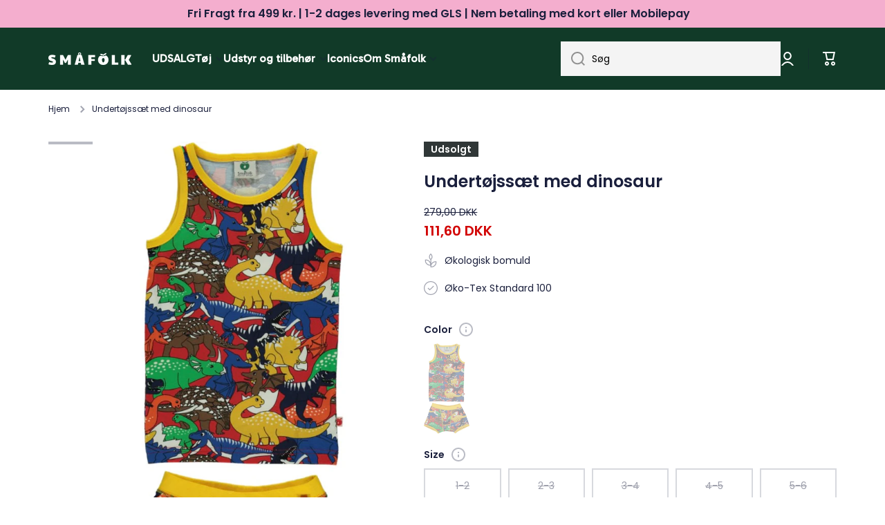

--- FILE ---
content_type: text/html; charset=utf-8
request_url: https://smafolk.dk/products/undertojssaet-med-dinosaur
body_size: 73131
content:
<!doctype html>
<html class="no-js" lang="da" data-role="main">
  <head>
<!-- Google Tag Manager -->
<script>(function(w,d,s,l,i){w[l]=w[l]||[];w[l].push({'gtm.start':
new Date().getTime(),event:'gtm.js'});var f=d.getElementsByTagName(s)[0],
j=d.createElement(s),dl=l!='dataLayer'?'&l='+l:'';j.async=true;j.src=
'https://www.googletagmanager.com/gtm.js?id='+i+dl;f.parentNode.insertBefore(j,f);
})(window,document,'script','dataLayer','GTM-NX45PC3');</script>
<!-- End Google Tag Manager -->
    <meta charset="utf-8">
    <meta http-equiv="X-UA-Compatible" content="IE=edge">
    <meta name="viewport" content="width=device-width,initial-scale=1">
    <meta name="theme-color" content=""><link rel="preconnect" href="https://cdn.shopify.com" crossorigin><link rel="icon" type="image/png" href="//smafolk.dk/cdn/shop/files/Smafolk_aeble_gron_RGB_32x32.png?v=1699520875"><link rel="preconnect" href="https://fonts.shopifycdn.com" crossorigin>


    

    
    <script src="//smafolk.dk/cdn/shop/t/2/assets/global.js?v=23145998243451645621665507633" defer="defer"></script>
    
    <script>window.performance && window.performance.mark && window.performance.mark('shopify.content_for_header.start');</script><meta name="facebook-domain-verification" content="uki8ntmmijd7paa567lzm24rvbel6y">
<meta name="google-site-verification" content="H2_g3CNKSG_vNnTGBvBH3aZrdl3sVRVIRP_4nb2w1Ts">
<meta id="shopify-digital-wallet" name="shopify-digital-wallet" content="/62807998642/digital_wallets/dialog">
<meta name="shopify-checkout-api-token" content="f6f5e8d4ac5e219178dfb8d15413e426">
<link rel="alternate" type="application/json+oembed" href="https://smafolk.dk/products/undertojssaet-med-dinosaur.oembed">
<script async="async" src="/checkouts/internal/preloads.js?locale=da-DK"></script>
<script id="apple-pay-shop-capabilities" type="application/json">{"shopId":62807998642,"countryCode":"DK","currencyCode":"DKK","merchantCapabilities":["supports3DS"],"merchantId":"gid:\/\/shopify\/Shop\/62807998642","merchantName":"Småfolk.dk","requiredBillingContactFields":["postalAddress","email","phone"],"requiredShippingContactFields":["postalAddress","email","phone"],"shippingType":"shipping","supportedNetworks":["visa","masterCard"],"total":{"type":"pending","label":"Småfolk.dk","amount":"1.00"},"shopifyPaymentsEnabled":true,"supportsSubscriptions":true}</script>
<script id="shopify-features" type="application/json">{"accessToken":"f6f5e8d4ac5e219178dfb8d15413e426","betas":["rich-media-storefront-analytics"],"domain":"smafolk.dk","predictiveSearch":true,"shopId":62807998642,"locale":"da"}</script>
<script>var Shopify = Shopify || {};
Shopify.shop = "66dcd9.myshopify.com";
Shopify.locale = "da";
Shopify.currency = {"active":"DKK","rate":"1.0"};
Shopify.country = "DK";
Shopify.theme = {"name":"Minion","id":131533045938,"schema_name":"Minion","schema_version":"1.4.0","theme_store_id":1571,"role":"main"};
Shopify.theme.handle = "null";
Shopify.theme.style = {"id":null,"handle":null};
Shopify.cdnHost = "smafolk.dk/cdn";
Shopify.routes = Shopify.routes || {};
Shopify.routes.root = "/";</script>
<script type="module">!function(o){(o.Shopify=o.Shopify||{}).modules=!0}(window);</script>
<script>!function(o){function n(){var o=[];function n(){o.push(Array.prototype.slice.apply(arguments))}return n.q=o,n}var t=o.Shopify=o.Shopify||{};t.loadFeatures=n(),t.autoloadFeatures=n()}(window);</script>
<script id="shop-js-analytics" type="application/json">{"pageType":"product"}</script>
<script defer="defer" async type="module" src="//smafolk.dk/cdn/shopifycloud/shop-js/modules/v2/client.init-shop-cart-sync_ByjAFD2B.da.esm.js"></script>
<script defer="defer" async type="module" src="//smafolk.dk/cdn/shopifycloud/shop-js/modules/v2/chunk.common_D-UimmQe.esm.js"></script>
<script defer="defer" async type="module" src="//smafolk.dk/cdn/shopifycloud/shop-js/modules/v2/chunk.modal_C_zrfWbZ.esm.js"></script>
<script type="module">
  await import("//smafolk.dk/cdn/shopifycloud/shop-js/modules/v2/client.init-shop-cart-sync_ByjAFD2B.da.esm.js");
await import("//smafolk.dk/cdn/shopifycloud/shop-js/modules/v2/chunk.common_D-UimmQe.esm.js");
await import("//smafolk.dk/cdn/shopifycloud/shop-js/modules/v2/chunk.modal_C_zrfWbZ.esm.js");

  window.Shopify.SignInWithShop?.initShopCartSync?.({"fedCMEnabled":true,"windoidEnabled":true});

</script>
<script>(function() {
  var isLoaded = false;
  function asyncLoad() {
    if (isLoaded) return;
    isLoaded = true;
    var urls = ["https:\/\/ecommplugins-scripts.trustpilot.com\/v2.1\/js\/header.min.js?settings=eyJrZXkiOiI1OGxRRjJkZkkxVUlyd3JVIiwicyI6Im5vbmUifQ==\u0026shop=66dcd9.myshopify.com","https:\/\/ecommplugins-trustboxsettings.trustpilot.com\/66dcd9.myshopify.com.js?settings=1726144827204\u0026shop=66dcd9.myshopify.com","https:\/\/cdn.shopify.com\/s\/files\/1\/0628\/0799\/8642\/t\/2\/assets\/yoast-active-script.js?v=1682603012\u0026shop=66dcd9.myshopify.com"];
    for (var i = 0; i < urls.length; i++) {
      var s = document.createElement('script');
      s.type = 'text/javascript';
      s.async = true;
      s.src = urls[i];
      var x = document.getElementsByTagName('script')[0];
      x.parentNode.insertBefore(s, x);
    }
  };
  if(window.attachEvent) {
    window.attachEvent('onload', asyncLoad);
  } else {
    window.addEventListener('load', asyncLoad, false);
  }
})();</script>
<script id="__st">var __st={"a":62807998642,"offset":3600,"reqid":"646a1ab1-fea8-42aa-8bdc-62bdb86a9ca2-1769498738","pageurl":"smafolk.dk\/products\/undertojssaet-med-dinosaur","u":"4e06ea6b0fb0","p":"product","rtyp":"product","rid":8619132682573};</script>
<script>window.ShopifyPaypalV4VisibilityTracking = true;</script>
<script id="captcha-bootstrap">!function(){'use strict';const t='contact',e='account',n='new_comment',o=[[t,t],['blogs',n],['comments',n],[t,'customer']],c=[[e,'customer_login'],[e,'guest_login'],[e,'recover_customer_password'],[e,'create_customer']],r=t=>t.map((([t,e])=>`form[action*='/${t}']:not([data-nocaptcha='true']) input[name='form_type'][value='${e}']`)).join(','),a=t=>()=>t?[...document.querySelectorAll(t)].map((t=>t.form)):[];function s(){const t=[...o],e=r(t);return a(e)}const i='password',u='form_key',d=['recaptcha-v3-token','g-recaptcha-response','h-captcha-response',i],f=()=>{try{return window.sessionStorage}catch{return}},m='__shopify_v',_=t=>t.elements[u];function p(t,e,n=!1){try{const o=window.sessionStorage,c=JSON.parse(o.getItem(e)),{data:r}=function(t){const{data:e,action:n}=t;return t[m]||n?{data:e,action:n}:{data:t,action:n}}(c);for(const[e,n]of Object.entries(r))t.elements[e]&&(t.elements[e].value=n);n&&o.removeItem(e)}catch(o){console.error('form repopulation failed',{error:o})}}const l='form_type',E='cptcha';function T(t){t.dataset[E]=!0}const w=window,h=w.document,L='Shopify',v='ce_forms',y='captcha';let A=!1;((t,e)=>{const n=(g='f06e6c50-85a8-45c8-87d0-21a2b65856fe',I='https://cdn.shopify.com/shopifycloud/storefront-forms-hcaptcha/ce_storefront_forms_captcha_hcaptcha.v1.5.2.iife.js',D={infoText:'Beskyttet af hCaptcha',privacyText:'Beskyttelse af persondata',termsText:'Vilkår'},(t,e,n)=>{const o=w[L][v],c=o.bindForm;if(c)return c(t,g,e,D).then(n);var r;o.q.push([[t,g,e,D],n]),r=I,A||(h.body.append(Object.assign(h.createElement('script'),{id:'captcha-provider',async:!0,src:r})),A=!0)});var g,I,D;w[L]=w[L]||{},w[L][v]=w[L][v]||{},w[L][v].q=[],w[L][y]=w[L][y]||{},w[L][y].protect=function(t,e){n(t,void 0,e),T(t)},Object.freeze(w[L][y]),function(t,e,n,w,h,L){const[v,y,A,g]=function(t,e,n){const i=e?o:[],u=t?c:[],d=[...i,...u],f=r(d),m=r(i),_=r(d.filter((([t,e])=>n.includes(e))));return[a(f),a(m),a(_),s()]}(w,h,L),I=t=>{const e=t.target;return e instanceof HTMLFormElement?e:e&&e.form},D=t=>v().includes(t);t.addEventListener('submit',(t=>{const e=I(t);if(!e)return;const n=D(e)&&!e.dataset.hcaptchaBound&&!e.dataset.recaptchaBound,o=_(e),c=g().includes(e)&&(!o||!o.value);(n||c)&&t.preventDefault(),c&&!n&&(function(t){try{if(!f())return;!function(t){const e=f();if(!e)return;const n=_(t);if(!n)return;const o=n.value;o&&e.removeItem(o)}(t);const e=Array.from(Array(32),(()=>Math.random().toString(36)[2])).join('');!function(t,e){_(t)||t.append(Object.assign(document.createElement('input'),{type:'hidden',name:u})),t.elements[u].value=e}(t,e),function(t,e){const n=f();if(!n)return;const o=[...t.querySelectorAll(`input[type='${i}']`)].map((({name:t})=>t)),c=[...d,...o],r={};for(const[a,s]of new FormData(t).entries())c.includes(a)||(r[a]=s);n.setItem(e,JSON.stringify({[m]:1,action:t.action,data:r}))}(t,e)}catch(e){console.error('failed to persist form',e)}}(e),e.submit())}));const S=(t,e)=>{t&&!t.dataset[E]&&(n(t,e.some((e=>e===t))),T(t))};for(const o of['focusin','change'])t.addEventListener(o,(t=>{const e=I(t);D(e)&&S(e,y())}));const B=e.get('form_key'),M=e.get(l),P=B&&M;t.addEventListener('DOMContentLoaded',(()=>{const t=y();if(P)for(const e of t)e.elements[l].value===M&&p(e,B);[...new Set([...A(),...v().filter((t=>'true'===t.dataset.shopifyCaptcha))])].forEach((e=>S(e,t)))}))}(h,new URLSearchParams(w.location.search),n,t,e,['guest_login'])})(!0,!0)}();</script>
<script integrity="sha256-4kQ18oKyAcykRKYeNunJcIwy7WH5gtpwJnB7kiuLZ1E=" data-source-attribution="shopify.loadfeatures" defer="defer" src="//smafolk.dk/cdn/shopifycloud/storefront/assets/storefront/load_feature-a0a9edcb.js" crossorigin="anonymous"></script>
<script data-source-attribution="shopify.dynamic_checkout.dynamic.init">var Shopify=Shopify||{};Shopify.PaymentButton=Shopify.PaymentButton||{isStorefrontPortableWallets:!0,init:function(){window.Shopify.PaymentButton.init=function(){};var t=document.createElement("script");t.src="https://smafolk.dk/cdn/shopifycloud/portable-wallets/latest/portable-wallets.da.js",t.type="module",document.head.appendChild(t)}};
</script>
<script data-source-attribution="shopify.dynamic_checkout.buyer_consent">
  function portableWalletsHideBuyerConsent(e){var t=document.getElementById("shopify-buyer-consent"),n=document.getElementById("shopify-subscription-policy-button");t&&n&&(t.classList.add("hidden"),t.setAttribute("aria-hidden","true"),n.removeEventListener("click",e))}function portableWalletsShowBuyerConsent(e){var t=document.getElementById("shopify-buyer-consent"),n=document.getElementById("shopify-subscription-policy-button");t&&n&&(t.classList.remove("hidden"),t.removeAttribute("aria-hidden"),n.addEventListener("click",e))}window.Shopify?.PaymentButton&&(window.Shopify.PaymentButton.hideBuyerConsent=portableWalletsHideBuyerConsent,window.Shopify.PaymentButton.showBuyerConsent=portableWalletsShowBuyerConsent);
</script>
<script data-source-attribution="shopify.dynamic_checkout.cart.bootstrap">document.addEventListener("DOMContentLoaded",(function(){function t(){return document.querySelector("shopify-accelerated-checkout-cart, shopify-accelerated-checkout")}if(t())Shopify.PaymentButton.init();else{new MutationObserver((function(e,n){t()&&(Shopify.PaymentButton.init(),n.disconnect())})).observe(document.body,{childList:!0,subtree:!0})}}));
</script>
<link id="shopify-accelerated-checkout-styles" rel="stylesheet" media="screen" href="https://smafolk.dk/cdn/shopifycloud/portable-wallets/latest/accelerated-checkout-backwards-compat.css" crossorigin="anonymous">
<style id="shopify-accelerated-checkout-cart">
        #shopify-buyer-consent {
  margin-top: 1em;
  display: inline-block;
  width: 100%;
}

#shopify-buyer-consent.hidden {
  display: none;
}

#shopify-subscription-policy-button {
  background: none;
  border: none;
  padding: 0;
  text-decoration: underline;
  font-size: inherit;
  cursor: pointer;
}

#shopify-subscription-policy-button::before {
  box-shadow: none;
}

      </style>
<script id="sections-script" data-sections="main-product,footer" defer="defer" src="//smafolk.dk/cdn/shop/t/2/compiled_assets/scripts.js?v=1926"></script>
<script>window.performance && window.performance.mark && window.performance.mark('shopify.content_for_header.end');</script>
    <script>
function feedback() {
  const p = window.Shopify.customerPrivacy;
  console.log(`Tracking ${p.userCanBeTracked() ? "en" : "dis"}abled`);
}
window.Shopify.loadFeatures(
  [
    {
      name: "consent-tracking-api",
      version: "0.1",
    },
  ],
  function (error) {
    if (error) throw error;
    if ("Cookiebot" in window)
      window.Shopify.customerPrivacy.setTrackingConsent({
        "analytics": false,
        "marketing": false,
        "preferences": false,
        "sale_of_data": false,
      }, () => console.log("Awaiting consent")
    );
  }
);
window.addEventListener("CookiebotOnConsentReady", function () {
  const C = Cookiebot.consent;
  window.Shopify.customerPrivacy.setTrackingConsent({
      "analytics": C["statistics"],
      "marketing": C["marketing"],
      "preferences": C["preferences"],
      "sale_of_data": C["marketing"],
    }, () => console.log("Consent captured")
  );
});
</script>

    
    <style data-shopify>    
      @font-face {
  font-family: Poppins;
  font-weight: 400;
  font-style: normal;
  font-display: swap;
  src: url("//smafolk.dk/cdn/fonts/poppins/poppins_n4.0ba78fa5af9b0e1a374041b3ceaadf0a43b41362.woff2") format("woff2"),
       url("//smafolk.dk/cdn/fonts/poppins/poppins_n4.214741a72ff2596839fc9760ee7a770386cf16ca.woff") format("woff");
}

@font-face {
  font-family: Poppins;
  font-weight: 600;
  font-style: normal;
  font-display: swap;
  src: url("//smafolk.dk/cdn/fonts/poppins/poppins_n6.aa29d4918bc243723d56b59572e18228ed0786f6.woff2") format("woff2"),
       url("//smafolk.dk/cdn/fonts/poppins/poppins_n6.5f815d845fe073750885d5b7e619ee00e8111208.woff") format("woff");
}

@font-face {
  font-family: Poppins;
  font-weight: 400;
  font-style: italic;
  font-display: swap;
  src: url("//smafolk.dk/cdn/fonts/poppins/poppins_i4.846ad1e22474f856bd6b81ba4585a60799a9f5d2.woff2") format("woff2"),
       url("//smafolk.dk/cdn/fonts/poppins/poppins_i4.56b43284e8b52fc64c1fd271f289a39e8477e9ec.woff") format("woff");
}

      @font-face {
  font-family: Poppins;
  font-weight: 600;
  font-style: italic;
  font-display: swap;
  src: url("//smafolk.dk/cdn/fonts/poppins/poppins_i6.bb8044d6203f492888d626dafda3c2999253e8e9.woff2") format("woff2"),
       url("//smafolk.dk/cdn/fonts/poppins/poppins_i6.e233dec1a61b1e7dead9f920159eda42280a02c3.woff") format("woff");
}

      @font-face {
  font-family: Poppins;
  font-weight: 600;
  font-style: normal;
  font-display: swap;
  src: url("//smafolk.dk/cdn/fonts/poppins/poppins_n6.aa29d4918bc243723d56b59572e18228ed0786f6.woff2") format("woff2"),
       url("//smafolk.dk/cdn/fonts/poppins/poppins_n6.5f815d845fe073750885d5b7e619ee00e8111208.woff") format("woff");
}

    
      :root {
    	--duration-short: .2s;
        --duration-medium: .3s;
    	--duration-large: .5s;
    	--animation-bezier: ease;
    	--zoom-animation-bezier: cubic-bezier(.15,.75,.5,1);
    
        --animation-type: cubic-bezier(0, 0, 0.3, 1);
        --animation-time: .5s;

        --product-thumbnail_move-up: 0.35s;
        --product-thumbnail_move-up_type: linear;
        --product-thumbnail-button_opacity_hover: 0.15s;
        --product-thumbnail-button_opacity_over: 0.3s;
        --product-thumbnail-button_opacity_type: linear;
        --product-thumbnail-button_move: 0.35s;
        --product-thumbnail-button_move_type: linear;

        --font-heading-family: Poppins, sans-serif;
        --font-heading-style: normal;
        --font-heading-weight: 600;
    
        --font-body-family: Poppins, sans-serif;
        --font-body-style: normal;
        --font-body-weight: 400;
    	--font-body-bold-weight: 600;
    	--font-button-weight: 400;
    
    	--font-heading-scale: 1.0;
        --font-body-scale: 1.0;
    
        --font-body-size: calc(16px * var(--font-body-scale));
        --font-body-line-height: 130%;
        --font-body2-size: calc(14px * var(--font-body-scale));
        --font-body2-line-height: 130%;
        --font-body3-size: calc(12px * var(--font-body-scale));
        --font-body3-line-height: 130%;
        --font-body4-size: calc(10px * var(--font-body-scale));
        --font-body4-line-height: 130%;

        --color-body-background: #ffffff;
        --color-secondary-background: #f4aece;
      	--color-section-background: var(--color-secondary-background);--color-simple-dropdown: #ffffff;
    	--color-vertical-menu-dropdown: #ffffff;

        --color-base:#1a1f3c;
    	--color-base-rgb: 26, 31, 60;
        --color-accent:#1a1f3c;
        --color-subheading: var(--color-accent);
        --color-text-link:#e33365;

        --color-price: #1a1f3c;
        --color-old-price: #d20404;
        --color-lines-borders: rgba(26, 31, 60, 0.3);
        --color-input-background: #f4f4f4;
        --color-input-text: #000000;
        --color-input-background-active: var(--color-body-background);
        --opacity-icons: 0.4;

    	--mobile-focus-color: rgba(26, 31, 60, 0.04);

    	--shadow: 0px 4px 20px rgba(22, 19, 69, 0.13);--auto-text-color-button-light:#ffffff;
    	--auto-text-color-button-dark:var(--color-base);
    	--auto-input-color-active-border-light: rgba(255,255,255,0.3);
    	--auto-input-color-active-border-dark:rgba(var(--color-base-rgb),0.3);--auto-text-color-input-light:#ffffff;
    	--auto-text-color-input-dark:var(--color-input-text);--auto-text-color-accent: #ffffff
   		
;--auto-text-color--with-base-color: #ffffff;--radius: 0px;
    	--radius-input: 0px;
    	--radius-button: 0px;
    	--radius-badge:0;
    	--radius-checkbox:0;

        --color-badge-1:#f4aece;--color-badge-1-text: var(--auto-text-color-button-dark);--color-badge-2:#ef6c00;--color-badge-2-text: var(--auto-text-color-button-light);--color-badge-3:#303737;--color-badge-3-text: var(--auto-text-color-button-light);--color-free-delivery-bar: #f5f5f5;
      
    	--color-error: #d20404;
    
        --form_field-height: 50px;

        --page-width: 1600px;
        --page-padding: 20px;

        --sections-top-spacing: 100px;
    	--sections-top-spacing-mobile: 80px;
		--sections-top-spacing--medium: 80px;
    	--sections-top-spacing--medium-mobile: 60px;
		--sections-top-spacing--small: 40px;
    	--sections-top-spacing--small-mobile: 40px;

        --padding1: 10px;
        --padding2: 20px;
        --padding3: 30px;
        --padding4: 40px;
    	--padding5: 60px;
      }

      *,
      *::before,
      *::after {
      	box-sizing: border-box;
      }
      html {
        box-sizing: border-box;
        height: 100%;
     	-webkit-tap-highlight-color: transparent;
    	scroll-behavior: smooth;
      }
      body {
        display: grid;
        grid-template-rows: auto auto 1fr auto;
        grid-template-columns: 100%;
        min-height: 100%;
        margin: 0;
        font-size: var(--font-body-size);
        line-height: var(--font-body-line-height);
        color: var(--color-base);
    	background: var(--color-body-background);
        font-family: var(--font-body-family);
        font-style: var(--font-body-style);
        font-weight: var(--font-body-weight);
        -webkit-text-size-adjust: none;
    	text-size-adjust: none;
    	overflow-x: hidden;
      }.btn{
        --background: var(--color-accent);--color: var(--auto-text-color-button-light);
    	--fill: var(--auto-text-color-button-light);}.btn--secondary{
        --background: var(--color-base);--color: var(--auto-text-color-button-light);
    	--fill: var(--auto-text-color-button-light);}
    
    .visually-hidden {
      position: absolute!important;
      overflow: hidden;
      margin: -1px;
      border: 0;
      clip: rect(0 0 0 0);
      word-wrap: normal!important;
    }
    .visually-hidden:not(:focus),
    .visually-hidden:not(:focus-visible){
      width: 1px;
      height: 1px;
      padding: 0;
    }
    .announcement-bar{
      opacity:0;
    }
    .popup-modal{
      display: none;
    }.js #MainContent{
      opacity:0;
      transition: opacity 1s var(--animation-bezier);
    }
    .js.dom-loaded #MainContent{
      opacity:1;
    }</style>

    <link href="//smafolk.dk/cdn/shop/t/2/assets/base.css?v=54337716923411509881750753227" rel="stylesheet" type="text/css" media="all" />
<link rel="preload" as="font" href="//smafolk.dk/cdn/fonts/poppins/poppins_n4.0ba78fa5af9b0e1a374041b3ceaadf0a43b41362.woff2" type="font/woff2" crossorigin><link rel="preload" as="font" href="//smafolk.dk/cdn/fonts/poppins/poppins_n6.aa29d4918bc243723d56b59572e18228ed0786f6.woff2" type="font/woff2" crossorigin><link rel="stylesheet" href="//smafolk.dk/cdn/shop/t/2/assets/component-predictive-search.css?v=132688594930486358221663923485" media="print" onload="this.media='all'"><script>
      document.documentElement.className = document.documentElement.className.replace('no-js', 'js');
      if (Shopify.designMode) {
        document.documentElement.classList.add('shopify-design-mode');
      }
      document.addEventListener("DOMContentLoaded", function(event) {
        document.documentElement.classList.add('dom-loaded');
      });
    </script>

  
<script>
    
    
    
    
    var gsf_conversion_data = {page_type : 'product', event : 'view_item', data : {product_data : [{variant_id : 47039174738253, product_id : 8619132682573, name : "Undertøjssæt med dinosaur", price : "111.60", currency : "DKK", sku : "233-2760519001", brand : "Småfolk", variant : "Apple Red / 1-2", category : "Underdele", quantity : "0" }], total_price : "111.60", shop_currency : "DKK"}};
    
</script>


                      <script src="//smafolk.dk/cdn/shop/t/2/assets/bss-file-configdata.js?v=19453381437224918031695019244" type="text/javascript"></script> <script src="//smafolk.dk/cdn/shop/t/2/assets/bss-file-configdata-banner.js?v=151034973688681356691683811655" type="text/javascript"></script> <script src="//smafolk.dk/cdn/shop/t/2/assets/bss-file-configdata-popup.js?v=173992696638277510541685014784" type="text/javascript"></script><script>
                if (typeof BSS_PL == 'undefined') {
                    var BSS_PL = {};
                }
                var bssPlApiServer = "https://product-labels-pro.bsscommerce.com";
                BSS_PL.customerTags = 'null';
                BSS_PL.customerId = 'null';
                BSS_PL.configData = configDatas;
                BSS_PL.configDataBanner = configDataBanners ? configDataBanners : [];
                BSS_PL.configDataPopup = configDataPopups ? configDataPopups : [];
                BSS_PL.storeId = 34514;
                BSS_PL.currentPlan = "ten_usd";
                BSS_PL.storeIdCustomOld = "10678";
                BSS_PL.storeIdOldWIthPriority = "12200";
                BSS_PL.apiServerProduction = "https://product-labels-pro.bsscommerce.com";
                
                BSS_PL.integration = {"laiReview":{"status":0,"config":[]}}
                </script>
            <style>
.homepage-slideshow .slick-slide .bss_pl_img {
    visibility: hidden !important;
}
</style>
                        



<!-- BEGIN app block: shopify://apps/geo-pro-geolocation/blocks/geopro/16fc5313-7aee-4e90-ac95-f50fc7c8b657 --><!-- This snippet is used to load Geo:Pro data on the storefront -->
<meta class='geo-ip' content='[base64]'>
<!-- This snippet initializes the plugin -->
<script async>
  try {
    const loadGeoPro=()=>{let e=e=>{if(!e||e.isCrawler||"success"!==e.message){window.geopro_cancel="1";return}let o=e.isAdmin?"el-geoip-location-admin":"el-geoip-location",s=Date.now()+864e5;localStorage.setItem(o,JSON.stringify({value:e.data,expires:s})),e.isAdmin&&localStorage.setItem("el-geoip-admin",JSON.stringify({value:"1",expires:s}))},o=new XMLHttpRequest;o.open("GET","https://geo.geoproapp.com?x-api-key=91e359ab7-2b63-539e-1de2-c4bf731367a7",!0),o.responseType="json",o.onload=()=>e(200===o.status?o.response:null),o.send()},load=!["el-geoip-location-admin","el-geoip-location"].some(e=>{try{let o=JSON.parse(localStorage.getItem(e));return o&&o.expires>Date.now()}catch(s){return!1}});load&&loadGeoPro();
  } catch(e) {
    console.warn('Geo:Pro error', e);
    window.geopro_cancel = '1';
  }
</script>
<script src="https://cdn.shopify.com/extensions/019b746b-26da-7a64-a671-397924f34f11/easylocation-195/assets/easylocation-storefront.min.js" type="text/javascript" async></script>


<!-- END app block --><!-- BEGIN app block: shopify://apps/ta-labels-badges/blocks/bss-pl-config-data/91bfe765-b604-49a1-805e-3599fa600b24 --><script
    id='bss-pl-config-data'
>
	let TAE_StoreId = "34514";
	if (typeof BSS_PL == 'undefined' || TAE_StoreId !== "") {
  		var BSS_PL = {};
		BSS_PL.storeId = 34514;
		BSS_PL.currentPlan = "ten_usd";
		BSS_PL.apiServerProduction = "https://product-labels.tech-arms.io";
		BSS_PL.publicAccessToken = "e7eb1d125b76f7bb5cfe2a2e098a0d30";
		BSS_PL.customerTags = "null";
		BSS_PL.customerId = "null";
		BSS_PL.storeIdCustomOld = 10678;
		BSS_PL.storeIdOldWIthPriority = 12200;
		BSS_PL.storeIdOptimizeAppendLabel = 59637
		BSS_PL.optimizeCodeIds = null; 
		BSS_PL.extendedFeatureIds = null;
		BSS_PL.integration = {"laiReview":{"status":0,"config":[]}};
		BSS_PL.settingsData  = {};
		BSS_PL.configProductMetafields = [];
		BSS_PL.configVariantMetafields = [];
		
		BSS_PL.configData = [].concat({"id":168420,"name":"Untitled label","priority":0,"enable_priority":0,"enable":1,"pages":"1,2,3,4,7","related_product_tag":null,"first_image_tags":null,"img_url":"","public_img_url":"","position":0,"apply":null,"product_type":1,"exclude_products":6,"collection_image_type":0,"product":"","variant":"","collection":"639828885837","exclude_product_ids":"","collection_image":"","inventory":0,"tags":"","excludeTags":"","vendors":"","from_price":null,"to_price":null,"domain_id":34514,"locations":"","enable_allowed_countries":0,"locales":"","enable_allowed_locales":0,"enable_visibility_date":0,"from_date":null,"to_date":null,"enable_discount_range":0,"discount_type":1,"discount_from":null,"discount_to":null,"label_text":"%3Cp%3E%3Cstrong%3EICONICS%3C/strong%3E%3C/p%3E","label_text_color":"#ffffff","label_text_background_color":{"type":"hex","value":"#113a28ff"},"label_text_font_size":12,"label_text_no_image":1,"label_text_in_stock":"In Stock","label_text_out_stock":"Sold out","label_shadow":{"blur":0,"h_offset":0,"v_offset":0},"label_opacity":100,"topBottom_padding":4,"border_radius":"0px 0px 0px 0px","border_style":"none","border_size":"0","border_color":"#000000","label_shadow_color":"#808080","label_text_style":0,"label_text_font_family":"","label_text_font_url":null,"customer_label_preview_image":"/static/adminhtml/images/sample-bg.webp","label_preview_image":"/static/adminhtml/images/sample-bg.webp","label_text_enable":1,"customer_tags":"","exclude_customer_tags":"","customer_type":"allcustomers","exclude_customers":"all_customer_tags","label_on_image":"2","label_type":1,"badge_type":0,"custom_selector":null,"margin_top":0,"margin_bottom":0,"mobile_height_label":15,"mobile_width_label":30,"mobile_font_size_label":12,"emoji":null,"emoji_position":null,"transparent_background":null,"custom_page":null,"check_custom_page":false,"include_custom_page":null,"check_include_custom_page":false,"margin_left":0,"instock":null,"price_range_from":null,"price_range_to":null,"enable_price_range":0,"enable_product_publish":0,"customer_selected_product":null,"selected_product":null,"product_publish_from":null,"product_publish_to":null,"enable_countdown_timer":0,"option_format_countdown":0,"countdown_time":null,"option_end_countdown":null,"start_day_countdown":null,"countdown_type":1,"countdown_daily_from_time":null,"countdown_daily_to_time":null,"countdown_interval_start_time":null,"countdown_interval_length":null,"countdown_interval_break_length":null,"public_url_s3":"","enable_visibility_period":0,"visibility_period":1,"createdAt":"2025-05-12T13:30:57.000Z","customer_ids":"","exclude_customer_ids":"","angle":0,"toolTipText":"","label_shape":"rectangle","label_shape_type":1,"mobile_fixed_percent_label":"percentage","desktop_width_label":30,"desktop_height_label":15,"desktop_fixed_percent_label":"percentage","mobile_position":0,"desktop_label_unlimited_top":0,"desktop_label_unlimited_left":0,"mobile_label_unlimited_top":0,"mobile_label_unlimited_left":0,"mobile_margin_top":0,"mobile_margin_left":0,"mobile_config_label_enable":0,"mobile_default_config":1,"mobile_margin_bottom":0,"enable_fixed_time":0,"fixed_time":null,"statusLabelHoverText":0,"labelHoverTextLink":{"url":"","is_open_in_newtab":true},"labelAltText":"","statusLabelAltText":0,"enable_badge_stock":0,"badge_stock_style":1,"badge_stock_config":null,"enable_multi_badge":0,"animation_type":0,"animation_duration":2,"animation_repeat_option":0,"animation_repeat":0,"desktop_show_badges":1,"mobile_show_badges":1,"desktop_show_labels":1,"mobile_show_labels":1,"label_text_unlimited_stock":"Unlimited Stock","img_plan_id":0,"label_badge_type":"text","deletedAt":null,"desktop_lock_aspect_ratio":true,"mobile_lock_aspect_ratio":true,"img_aspect_ratio":1,"preview_board_width":448,"preview_board_height":448,"set_size_on_mobile":true,"set_position_on_mobile":true,"set_margin_on_mobile":true,"from_stock":null,"to_stock":null,"condition_product_title":"{\"enabled\":false,\"type\":1,\"content\":\"\"}","conditions_apply_type":"{\"discount\":1,\"price\":1,\"inventory\":1}","public_font_url":null,"font_size_ratio":0.18,"group_ids":"[]","metafields":"{\"valueProductMetafield\":[],\"valueVariantMetafield\":[],\"matching_type\":1,\"metafield_type\":1}","no_ratio_height":true,"updatedAt":"2025-05-12T13:32:45.000Z","multipleBadge":null,"translations":[],"label_id":168420,"label_text_id":168420,"bg_style":"solid"},);

		
		BSS_PL.configDataBanner = [].concat();

		
		BSS_PL.configDataPopup = [].concat();

		
		BSS_PL.configDataLabelGroup = [].concat();
		
		
		BSS_PL.collectionID = ``;
		BSS_PL.collectionHandle = ``;
		BSS_PL.collectionTitle = ``;

		
		BSS_PL.conditionConfigData = [].concat();
	}
</script>



    <script id='fixBugForStore34514'>
		
function bssFixSupportAppendHtmlLabel($, BSS_PL, parent, page, htmlLabel) {
  let appended = false;
      if ($(parent).is('.product__media.media.global-media-settings')) {
          $(parent).prepend(htmlLabel);
          appended = true;
    }
  if(page === 'collections' || window.location.pathname.includes("search")){
      if($(parent).is(".spf-product-card__inner")){
          $(parent).prepend(htmlLabel);
          appended = true;
      }
  }
  if(page === ''){
      if($(parent).is(".badge__container .product-card__image-holder")){
          $(parent).prepend(htmlLabel);
          appended = true;
      }
  }

  if($(parent).is('.product-card__image-holder')){
    $(parent).append(htmlLabel)
    appended = true
  }
  // Write code here
  return appended;
}

function bssFixSupportMainLabelRunScript () {
  BSS_PL.settingsData.enableIntersection = false;
}

function bssFixSupportFirstImageLabel($, page, parent, labeledParent, index, isActive) {
  // Write code here
  if ($(parent).is('.product__media.media.global-media-settings')) {
    if (
      labeledParent.get(index) !== undefined &&
      labeledParent.get(index) != null &&
      labeledParent.get(index).includes('product__media media global-media-settings')
    ) {
      isActive = false;
    } else {
      labeledParent.set(index, ['product__media media global-media-settings']);
    }
  }
  return isActive;
}

function bssFixSupportManyPartsEncodeDataHandle($, BSS_PL, handlesUrl) {
    let encodeUrlDataArr = []
    let half = BSS_PL.divideHandlesUrl(handlesUrl)
    for (let i = 0; i < half.length; i++) {
        let firstHalf1 = encodeURI('/search.js?q=' + half[i].join(' OR ') + '&view=bss.product.labels')
        firstHalf1 = firstHalf1.replace(/#product-reviews/g, '').replace(/#judgeme_product_reviews/g, '')
        encodeUrlDataArr.push(firstHalf1)
    }
    return encodeUrlDataArr;
}

function bssFixSupportElementImage($, img, parent, page) {
  // Write code here
  if(page != "products"){
    img = $(".product-card .product-card__image-holder")
  }
  return img;
}

function bssFixSupportProductParent($, page, parents, itemHandle) {
  // Write code here
   parents = $(`[data-handle="${itemHandle}"]:not([class*="meganav"], [class$="autoketing"], [class*="breadcrumb"]):not(".product__modal-opener, .product__view-details, .jdgm-full-rev__product-wrapper"):not(".product-card__variants")`);
  return parents;
}

function bssFixSupportProductLinks($, BSS_PL, listItems) {
  // Write code here
  return listItems.filter(function () {
                    return !(
                        $(this).is('.product-card__variant-item') || 
                        $(this).is('.product-card__variant-count') || 
                        $(this).is('.product-card__heading') || 
                        $(this).is('.spf-product-card__title a')
                    );
                });
}

function bssFixSupportReInitLabel($, BSS_PL, firstLoadProduct, checkPageFly, initCollectionLabel, initBadge) {
  if (window.location.pathname.includes('/collections')) {
    const targetNode = document.querySelector('#gf-products');
    const config = { childList: true , subtree: true };
    const callback = (mutationList) => {
      for (const mutation of mutationList) {
        if (mutation.type === 'childList') {
          BSS_PL.firstLoad = true;
          BSS_PL.init();
          break;
        }
      }
    };
    const observer = new MutationObserver(callback);
    targetNode && observer.observe(targetNode, config);
  }
  return { checkPageFly };
}

    </script>


<style>
    
    

</style>

<script>
    function bssLoadScripts(src, callback, isDefer = false) {
        const scriptTag = document.createElement('script');
        document.head.appendChild(scriptTag);
        scriptTag.src = src;
        if (isDefer) {
            scriptTag.defer = true;
        } else {
            scriptTag.async = true;
        }
        if (callback) {
            scriptTag.addEventListener('load', function () {
                callback();
            });
        }
    }
    const scriptUrls = [
        "https://cdn.shopify.com/extensions/019bf90e-c4d1-7e37-8dad-620f24146f1f/product-label-561/assets/bss-pl-init-helper.js",
        "https://cdn.shopify.com/extensions/019bf90e-c4d1-7e37-8dad-620f24146f1f/product-label-561/assets/bss-pl-init-config-run-scripts.js",
    ];
    Promise.all(scriptUrls.map((script) => new Promise((resolve) => bssLoadScripts(script, resolve)))).then((res) => {
        console.log('BSS scripts loaded');
        window.bssScriptsLoaded = true;
    });

	function bssInitScripts() {
		if (BSS_PL.configData.length) {
			const enabledFeature = [
				{ type: 1, script: "https://cdn.shopify.com/extensions/019bf90e-c4d1-7e37-8dad-620f24146f1f/product-label-561/assets/bss-pl-init-for-label.js" },
				{ type: 2, badge: [0, 7, 8], script: "https://cdn.shopify.com/extensions/019bf90e-c4d1-7e37-8dad-620f24146f1f/product-label-561/assets/bss-pl-init-for-badge-product-name.js" },
				{ type: 2, badge: [1, 11], script: "https://cdn.shopify.com/extensions/019bf90e-c4d1-7e37-8dad-620f24146f1f/product-label-561/assets/bss-pl-init-for-badge-product-image.js" },
				{ type: 2, badge: 2, script: "https://cdn.shopify.com/extensions/019bf90e-c4d1-7e37-8dad-620f24146f1f/product-label-561/assets/bss-pl-init-for-badge-custom-selector.js" },
				{ type: 2, badge: [3, 9, 10], script: "https://cdn.shopify.com/extensions/019bf90e-c4d1-7e37-8dad-620f24146f1f/product-label-561/assets/bss-pl-init-for-badge-price.js" },
				{ type: 2, badge: 4, script: "https://cdn.shopify.com/extensions/019bf90e-c4d1-7e37-8dad-620f24146f1f/product-label-561/assets/bss-pl-init-for-badge-add-to-cart-btn.js" },
				{ type: 2, badge: 5, script: "https://cdn.shopify.com/extensions/019bf90e-c4d1-7e37-8dad-620f24146f1f/product-label-561/assets/bss-pl-init-for-badge-quantity-box.js" },
				{ type: 2, badge: 6, script: "https://cdn.shopify.com/extensions/019bf90e-c4d1-7e37-8dad-620f24146f1f/product-label-561/assets/bss-pl-init-for-badge-buy-it-now-btn.js" }
			]
				.filter(({ type, badge }) => BSS_PL.configData.some(item => item.label_type === type && (badge === undefined || (Array.isArray(badge) ? badge.includes(item.badge_type) : item.badge_type === badge))) || (type === 1 && BSS_PL.configDataLabelGroup && BSS_PL.configDataLabelGroup.length))
				.map(({ script }) => script);
				
            enabledFeature.forEach((src) => bssLoadScripts(src));

            if (enabledFeature.length) {
                const src = "https://cdn.shopify.com/extensions/019bf90e-c4d1-7e37-8dad-620f24146f1f/product-label-561/assets/bss-product-label-js.js";
                bssLoadScripts(src);
            }
        }

        if (BSS_PL.configDataBanner && BSS_PL.configDataBanner.length) {
            const src = "https://cdn.shopify.com/extensions/019bf90e-c4d1-7e37-8dad-620f24146f1f/product-label-561/assets/bss-product-label-banner.js";
            bssLoadScripts(src);
        }

        if (BSS_PL.configDataPopup && BSS_PL.configDataPopup.length) {
            const src = "https://cdn.shopify.com/extensions/019bf90e-c4d1-7e37-8dad-620f24146f1f/product-label-561/assets/bss-product-label-popup.js";
            bssLoadScripts(src);
        }

        if (window.location.search.includes('bss-pl-custom-selector')) {
            const src = "https://cdn.shopify.com/extensions/019bf90e-c4d1-7e37-8dad-620f24146f1f/product-label-561/assets/bss-product-label-custom-position.js";
            bssLoadScripts(src, null, true);
        }
    }
    bssInitScripts();
</script>


<!-- END app block --><!-- BEGIN app block: shopify://apps/yoast-seo/blocks/metatags/7c777011-bc88-4743-a24e-64336e1e5b46 -->
<!-- This site is optimized with Yoast SEO for Shopify -->
<title>Undertøjssæt med dinosaur | Småfolk.dk</title>
<meta name="description" content="Undertøjssæt med dinosaurer i Småfolks helt egen unikke retro stil. Sættet er designet i Danmark og produceret i den aller bedste 100% økologiske bomuld samt elastan, som gør sættet strækbar, blød og samtidig holder pasformen. Småfolks undertøjssæt er i flotte klare farver og har blød elastik i livet. Dette sæt er med" />
<link rel="canonical" href="https://smafolk.dk/products/undertojssaet-med-dinosaur" />
<meta name="robots" content="index, follow, max-image-preview:large, max-snippet:-1, max-video-preview:-1" />
<meta property="og:site_name" content="Småfolk.dk" />
<meta property="og:url" content="https://smafolk.dk/products/undertojssaet-med-dinosaur" />
<meta property="og:locale" content="en_US" />
<meta property="og:type" content="product" />
<meta property="og:title" content="Undertøjssæt med dinosaur | Småfolk.dk" />
<meta property="og:description" content="Undertøjssæt med dinosaurer i Småfolks helt egen unikke retro stil. Sættet er designet i Danmark og produceret i den aller bedste 100% økologiske bomuld samt elastan, som gør sættet strækbar, blød og samtidig holder pasformen. Småfolks undertøjssæt er i flotte klare farver og har blød elastik i livet. Dette sæt er med" />
<meta property="og:image" content="https://smafolk.dk/cdn/shop/files/rxyjq5f4qnxcqiolunpo.jpg?v=1724246286" />
<meta property="og:image:height" content="1000" />
<meta property="og:image:width" content="501" />
<meta property="og:availability" content="outofstock" />
<meta property="product:availability" content="out of stock" />
<meta property="product:condition" content="new" />
<meta property="product:price:amount" content="111.6" />
<meta property="product:price:currency" content="DKK" />
<meta property="product:retailer_item_id" content="233-2760519001" />
<meta property="og:price:standard_amount" content="279.0" />
<meta name="twitter:card" content="summary_large_image" />
<script type="application/ld+json" id="yoast-schema-graph">
{
  "@context": "https://schema.org",
  "@graph": [
    {
      "@type": "WebSite",
      "@id": "https://smafolk.dk/#/schema/website/1",
      "url": "https://smafolk.dk",
      "name": "Småfolk.dk",
      "potentialAction": {
        "@type": "SearchAction",
        "target": "https://smafolk.dk/search?q={search_term_string}",
        "query-input": "required name=search_term_string"
      },
      "inLanguage": "da"
    },
    {
      "@type": "ItemPage",
      "@id": "https:\/\/smafolk.dk\/products\/undertojssaet-med-dinosaur",
      "name": "Undertøjssæt med dinosaur | Småfolk.dk",
      "description": "Undertøjssæt med dinosaurer i Småfolks helt egen unikke retro stil. Sættet er designet i Danmark og produceret i den aller bedste 100% økologiske bomuld samt elastan, som gør sættet strækbar, blød og samtidig holder pasformen. Småfolks undertøjssæt er i flotte klare farver og har blød elastik i livet. Dette sæt er med",
      "datePublished": "2023-08-01T09:45:33+02:00",
      "breadcrumb": {
        "@id": "https:\/\/smafolk.dk\/products\/undertojssaet-med-dinosaur\/#\/schema\/breadcrumb"
      },
      "primaryImageOfPage": {
        "@id": "https://smafolk.dk/#/schema/ImageObject/51616508576077"
      },
      "image": [{
        "@id": "https://smafolk.dk/#/schema/ImageObject/51616508576077"
      }],
      "isPartOf": {
        "@id": "https://smafolk.dk/#/schema/website/1"
      },
      "url": "https:\/\/smafolk.dk\/products\/undertojssaet-med-dinosaur"
    },
    {
      "@type": "ImageObject",
      "@id": "https://smafolk.dk/#/schema/ImageObject/51616508576077",
      "width": 501,
      "height": 1000,
      "url": "https:\/\/smafolk.dk\/cdn\/shop\/files\/rxyjq5f4qnxcqiolunpo.jpg?v=1724246286",
      "contentUrl": "https:\/\/smafolk.dk\/cdn\/shop\/files\/rxyjq5f4qnxcqiolunpo.jpg?v=1724246286"
    },
    {
      "@type": "ProductGroup",
      "@id": "https:\/\/smafolk.dk\/products\/undertojssaet-med-dinosaur\/#\/schema\/Product",
      "brand": [{
        "@type": "Brand",
        "name": "Småfolk"
      }],
      "mainEntityOfPage": {
        "@id": "https:\/\/smafolk.dk\/products\/undertojssaet-med-dinosaur"
      },
      "name": "Undertøjssæt med dinosaur",
      "description": "Undertøjssæt med dinosaurer i Småfolks helt egen unikke retro stil. Sættet er designet i Danmark og produceret i den aller bedste 100% økologiske bomuld samt elastan, som gør sættet strækbar, blød og samtidig holder pasformen. Småfolks undertøjssæt er i flotte klare farver og har blød elastik i livet. Dette sæt er med",
      "image": [{
        "@id": "https://smafolk.dk/#/schema/ImageObject/51616508576077"
      }],
      "productGroupID": "8619132682573",
      "hasVariant": [
        {
          "@type": "Product",
          "@id": "https://smafolk.dk/#/schema/Product/47039174967629",
          "name": "Undertøjssæt med dinosaur - Apple Red \/ 11-12",
          "sku": "233-2760519011",
          "gtin": "5714438699778",
          "image": [{
            "@id": "https://smafolk.dk/#/schema/ImageObject/51616508576077"
          }],
          "offers": {
            "@type": "Offer",
            "@id": "https://smafolk.dk/#/schema/Offer/47039174967629",
            "availability": "https://schema.org/OutOfStock",
            "priceSpecification": {
              "@type": "UnitPriceSpecification",
              "valueAddedTaxIncluded": true,
              "price": 111.6,
              "priceCurrency": "DKK"
            },
            "url": "https:\/\/smafolk.dk\/products\/undertojssaet-med-dinosaur?variant=47039174967629",
            "checkoutPageURLTemplate": "https:\/\/smafolk.dk\/cart\/add?id=47039174967629\u0026quantity=1"
          }
        },
        {
          "@type": "Product",
          "@id": "https://smafolk.dk/#/schema/Product/47039174934861",
          "name": "Undertøjssæt med dinosaur - Apple Red \/ 9-10",
          "sku": "233-2760519009",
          "gtin": "5714438699822",
          "image": [{
            "@id": "https://smafolk.dk/#/schema/ImageObject/51616508576077"
          }],
          "offers": {
            "@type": "Offer",
            "@id": "https://smafolk.dk/#/schema/Offer/47039174934861",
            "availability": "https://schema.org/OutOfStock",
            "priceSpecification": {
              "@type": "UnitPriceSpecification",
              "valueAddedTaxIncluded": true,
              "price": 111.6,
              "priceCurrency": "DKK"
            },
            "url": "https:\/\/smafolk.dk\/products\/undertojssaet-med-dinosaur?variant=47039174934861",
            "checkoutPageURLTemplate": "https:\/\/smafolk.dk\/cart\/add?id=47039174934861\u0026quantity=1"
          }
        },
        {
          "@type": "Product",
          "@id": "https://smafolk.dk/#/schema/Product/47039174902093",
          "name": "Undertøjssæt med dinosaur - Apple Red \/ 7-8",
          "sku": "233-2760519007",
          "gtin": "5714438699839",
          "image": [{
            "@id": "https://smafolk.dk/#/schema/ImageObject/51616508576077"
          }],
          "offers": {
            "@type": "Offer",
            "@id": "https://smafolk.dk/#/schema/Offer/47039174902093",
            "availability": "https://schema.org/OutOfStock",
            "priceSpecification": {
              "@type": "UnitPriceSpecification",
              "valueAddedTaxIncluded": true,
              "price": 111.6,
              "priceCurrency": "DKK"
            },
            "url": "https:\/\/smafolk.dk\/products\/undertojssaet-med-dinosaur?variant=47039174902093",
            "checkoutPageURLTemplate": "https:\/\/smafolk.dk\/cart\/add?id=47039174902093\u0026quantity=1"
          }
        },
        {
          "@type": "Product",
          "@id": "https://smafolk.dk/#/schema/Product/47039174869325",
          "name": "Undertøjssæt med dinosaur - Apple Red \/ 5-6",
          "sku": "233-2760519005",
          "gtin": "5714438699785",
          "image": [{
            "@id": "https://smafolk.dk/#/schema/ImageObject/51616508576077"
          }],
          "offers": {
            "@type": "Offer",
            "@id": "https://smafolk.dk/#/schema/Offer/47039174869325",
            "availability": "https://schema.org/OutOfStock",
            "priceSpecification": {
              "@type": "UnitPriceSpecification",
              "valueAddedTaxIncluded": true,
              "price": 111.6,
              "priceCurrency": "DKK"
            },
            "url": "https:\/\/smafolk.dk\/products\/undertojssaet-med-dinosaur?variant=47039174869325",
            "checkoutPageURLTemplate": "https:\/\/smafolk.dk\/cart\/add?id=47039174869325\u0026quantity=1"
          }
        },
        {
          "@type": "Product",
          "@id": "https://smafolk.dk/#/schema/Product/47039174836557",
          "name": "Undertøjssæt med dinosaur - Apple Red \/ 4-5",
          "sku": "233-2760519004",
          "gtin": "5714438699792",
          "image": [{
            "@id": "https://smafolk.dk/#/schema/ImageObject/51616508576077"
          }],
          "offers": {
            "@type": "Offer",
            "@id": "https://smafolk.dk/#/schema/Offer/47039174836557",
            "availability": "https://schema.org/OutOfStock",
            "priceSpecification": {
              "@type": "UnitPriceSpecification",
              "valueAddedTaxIncluded": true,
              "price": 111.6,
              "priceCurrency": "DKK"
            },
            "url": "https:\/\/smafolk.dk\/products\/undertojssaet-med-dinosaur?variant=47039174836557",
            "checkoutPageURLTemplate": "https:\/\/smafolk.dk\/cart\/add?id=47039174836557\u0026quantity=1"
          }
        },
        {
          "@type": "Product",
          "@id": "https://smafolk.dk/#/schema/Product/47039174803789",
          "name": "Undertøjssæt med dinosaur - Apple Red \/ 3-4",
          "sku": "233-2760519003",
          "gtin": "5714438699808",
          "image": [{
            "@id": "https://smafolk.dk/#/schema/ImageObject/51616508576077"
          }],
          "offers": {
            "@type": "Offer",
            "@id": "https://smafolk.dk/#/schema/Offer/47039174803789",
            "availability": "https://schema.org/OutOfStock",
            "priceSpecification": {
              "@type": "UnitPriceSpecification",
              "valueAddedTaxIncluded": true,
              "price": 111.6,
              "priceCurrency": "DKK"
            },
            "url": "https:\/\/smafolk.dk\/products\/undertojssaet-med-dinosaur?variant=47039174803789",
            "checkoutPageURLTemplate": "https:\/\/smafolk.dk\/cart\/add?id=47039174803789\u0026quantity=1"
          }
        },
        {
          "@type": "Product",
          "@id": "https://smafolk.dk/#/schema/Product/47039174771021",
          "name": "Undertøjssæt med dinosaur - Apple Red \/ 2-3",
          "sku": "233-2760519002",
          "gtin": "5714438699815",
          "image": [{
            "@id": "https://smafolk.dk/#/schema/ImageObject/51616508576077"
          }],
          "offers": {
            "@type": "Offer",
            "@id": "https://smafolk.dk/#/schema/Offer/47039174771021",
            "availability": "https://schema.org/OutOfStock",
            "priceSpecification": {
              "@type": "UnitPriceSpecification",
              "valueAddedTaxIncluded": true,
              "price": 111.6,
              "priceCurrency": "DKK"
            },
            "url": "https:\/\/smafolk.dk\/products\/undertojssaet-med-dinosaur?variant=47039174771021",
            "checkoutPageURLTemplate": "https:\/\/smafolk.dk\/cart\/add?id=47039174771021\u0026quantity=1"
          }
        },
        {
          "@type": "Product",
          "@id": "https://smafolk.dk/#/schema/Product/47039174738253",
          "name": "Undertøjssæt med dinosaur - Apple Red \/ 1-2",
          "sku": "233-2760519001",
          "gtin": "5714438699846",
          "image": [{
            "@id": "https://smafolk.dk/#/schema/ImageObject/51616508576077"
          }],
          "offers": {
            "@type": "Offer",
            "@id": "https://smafolk.dk/#/schema/Offer/47039174738253",
            "availability": "https://schema.org/OutOfStock",
            "priceSpecification": {
              "@type": "UnitPriceSpecification",
              "valueAddedTaxIncluded": true,
              "price": 111.6,
              "priceCurrency": "DKK"
            },
            "url": "https:\/\/smafolk.dk\/products\/undertojssaet-med-dinosaur?variant=47039174738253",
            "checkoutPageURLTemplate": "https:\/\/smafolk.dk\/cart\/add?id=47039174738253\u0026quantity=1"
          }
        }
      ],
      "url": "https:\/\/smafolk.dk\/products\/undertojssaet-med-dinosaur"
    },
    {
      "@type": "BreadcrumbList",
      "@id": "https:\/\/smafolk.dk\/products\/undertojssaet-med-dinosaur\/#\/schema\/breadcrumb",
      "itemListElement": [
        {
          "@type": "ListItem",
          "name": "Småfolk.dk",
          "item": "https:\/\/smafolk.dk",
          "position": 1
        },
        {
          "@type": "ListItem",
          "name": "Undertøjssæt med dinosaur",
          "position": 2
        }
      ]
    }

  ]}
</script>
<!--/ Yoast SEO -->
<!-- END app block --><!-- BEGIN app block: shopify://apps/smart-filter-search/blocks/app-embed/5cc1944c-3014-4a2a-af40-7d65abc0ef73 -->
<link href="https://cdn.shopify.com/extensions/019bfd7f-72f7-7b41-a58e-75d6ce560c49/smart-product-filters-675/assets/globo.filter.min.js" as="script" rel="preload">
<link rel="preconnect" href="https://filter-eu9.globo.io" crossorigin>
<link rel="dns-prefetch" href="https://filter-eu9.globo.io"><link rel="stylesheet" href="https://cdn.shopify.com/extensions/019bfd7f-72f7-7b41-a58e-75d6ce560c49/smart-product-filters-675/assets/globo.search.css" media="print" onload="this.media='all'">

<meta id="search_terms_value" content="" />
<!-- BEGIN app snippet: global.variables --><script>
  window.shopCurrency = "DKK";
  window.shopCountry = "DK";
  window.shopLanguageCode = "da";

  window.currentCurrency = "DKK";
  window.currentCountry = "DK";
  window.currentLanguageCode = "da";

  window.shopCustomer = false

  window.useCustomTreeTemplate = true;
  window.useCustomProductTemplate = true;

  window.GloboFilterRequestOrigin = "https://smafolk.dk";
  window.GloboFilterShopifyDomain = "66dcd9.myshopify.com";
  window.GloboFilterSFAT = "";
  window.GloboFilterSFApiVersion = "2025-07";
  window.GloboFilterProxyPath = "/apps/globofilters";
  window.GloboFilterRootUrl = "";
  window.GloboFilterTranslation = {"search":{"suggestions":"Suggestions","collections":"Collections","pages":"Pages","product":"Product","products":"Products","view_all":"Search for","view_all_products":"Se produkter","not_found":"Sorry, nothing found for","product_not_found":"No products were found","no_result_keywords_suggestions_title":"Popular searches","no_result_products_suggestions_title":"However, You may like","zero_character_keywords_suggestions_title":"Suggestions","zero_character_popular_searches_title":"Popular searches","zero_character_products_suggestions_title":"Trending products"},"form":{"heading":"Search products","select":"-- Select --","search":"Search","submit":"Search","clear":"Clear"},"filter":{"filter_by":"Filtrer efter","clear_all":"Fjern filter","view":"View","clear":"Clear","in_stock":"In Stock","out_of_stock":"Out of Stock","ready_to_ship":"Ready to ship","search":"Search options","choose_values":"Choose values"},"sort":{"sort_by":"Sorter efter","manually":"Featured","availability_in_stock_first":"Availability","relevance":"Relevance","best_selling":"Best sælgende","alphabetically_a_z":"Alfabetisk, A-Z","alphabetically_z_a":"Alfabetisk, Z-A","price_low_to_high":"Billigste først","price_high_to_low":"Dyreste først","date_new_to_old":"Nyeste først","date_old_to_new":"Ældste først","sale_off":"Rabatsats i %"},"product":{"add_to_cart":"Add to cart","unavailable":"Unavailable","sold_out":"Sold out","sale":"Sale","load_more":"Load more","limit":"Show","search":"Search products","no_results":"Sorry, there are no products in this collection"}};
  window.isMultiCurrency =false;
  window.globoEmbedFilterAssetsUrl = 'https://cdn.shopify.com/extensions/019bfd7f-72f7-7b41-a58e-75d6ce560c49/smart-product-filters-675/assets/';
  window.assetsUrl = window.globoEmbedFilterAssetsUrl;
  window.GloboMoneyFormat = "{{amount_with_comma_separator}} kr";
</script><!-- END app snippet -->
<script type="text/javascript" hs-ignore data-ccm-injected>document.getElementsByTagName('html')[0].classList.add('spf-filter-loading','spf-has-filter', 'gf-top_one','theme-store-id-1571','gf-theme-version-1','spf-layout-app');
window.enabledEmbedFilter = true;
window.currentThemeId = 131533045938;
window.sortByRelevance = false;
window.moneyFormat = "{{amount_with_comma_separator}} kr";
window.GloboMoneyWithCurrencyFormat = "{{amount_with_comma_separator}} DKK";
window.filesUrl = '//smafolk.dk/cdn/shop/files/';
var GloboEmbedFilterConfig = {
api: {filterUrl: "https://filter-eu9.globo.io/filter",searchUrl: "https://filter-eu9.globo.io/search", url: "https://filter-eu9.globo.io"},
shop: {
  name: "Småfolk.dk",
  url: "https://smafolk.dk",
  domain: "66dcd9.myshopify.com",
  locale: "da",
  cur_locale: "da",
  predictive_search_url: "/search/suggest",
  country_code: "DK",
  root_url: "",
  cart_url: "/cart",
  search_url: "/search",
  cart_add_url: "/cart/add",
  search_terms_value: "",
  product_image: {width: 400, height: 400},
  no_image_url: "https://cdn.shopify.com/s/images/themes/product-1.png",
  swatches: [],
  swatchConfig: {"enable":true,"color":["size"]},
  enableRecommendation: false,
  themeStoreId: 1571,
  hideOneValue: false,
  newUrlStruct: true,
  newUrlForSEO: false,redirects: [],
  images: {},
  settings: {"color_base":"#1a1f3c","color_accent":"#1a1f3c","color_background":"#ffffff","color_secondary_background":"#f4aece","color_price":"#1a1f3c","color_save_price":"#d20404","color_save_badge":"#f4aece","color_featured_badge":"#ef6c00","color_soldout_badge":"#303737","color_input_background":"#f4f4f4","color_input_text":"#000000","icon_opacity":40,"image_overlay_color":"#000000","color_alert":"#d20404","color_text_link":"#e33365","type_header_font":{"error":"json not allowed for this object"},"heading_scale":100,"type_body_font":{"error":"json not allowed for this object"},"body_scale":100,"buttons_font_weight":"font-weight-normal","enable_breadcrumb":true,"animate_content_show":true,"animate_image_show":false,"enable_zoom_animation":false,"product_card_image_resize":"cover","roundness":0,"roundness_input_buttons":0,"headings_uppercase":false,"buttons_uppercase":false,"external_links_in_new_tab":false,"page_width":1600,"spacing_grid_horizontal":20,"swatches_design":"image","variants_names":"Color","css_colors":"black:#000000,\nwhite:#FFFFFF,\nbeige:#CFB695,\nred:#F44336,\npink:#E91E63,\npurple:#9C27B0,\ndeep purple:#673AB7,\nviolet:#C11FDD,\nindigo:#3F51B5,\nblue:#2196F3,\nlight blue:#03A9F4,\ncyan:#00BCD4,\nteal:#009688,\ngreen:#4CAF50,\nlight green:#8BC34A,\nlime:#CDDC39,\nyellow:#FFEB3B,\namber:#FFC107,\nAorange:#FF9800,\ndeep orange:#FF5722,\nbrown:#795548,\ngrey:#9E9E9E,\nblue grey:#607D8B","enable_color_swatches":true,"catalog_mode":false,"terms_and_condition_checkbox":false,"continue_shopping_link":null,"cart_icon":"basket","show_free_delivery":true,"free_delivery_price":"499","color_free_delivery_bar":"#f5f5f5","show_age_verification_popup":false,"social_media_1":"https:\/\/www.instagram.com\/s_m_a_f_o_l_k\/?hl=en","social_media_2":"https:\/\/facebook.com\/smafolk","social_media_3":"","social_media_4":"","social_media_5":"","social_media_6":"","social_media_7":"","social_media_8":"","social_media_9":"","social_media_10":"","predictive_search_enabled":true,"predictive_search_show_vendor":false,"predictive_search_show_price":true,"favicon":"\/\/smafolk.dk\/cdn\/shop\/files\/Smafolk_aeble_gron_RGB.png?v=1699520875","currency_code_enabled":true,"checkout_logo_image":"\/\/smafolk.dk\/cdn\/shop\/files\/Smafolk_logo_POS.png?v=1699520856","checkout_logo_position":"left","checkout_logo_size":"medium","checkout_body_background_color":"#fff","checkout_input_background_color_mode":"white","checkout_sidebar_background_color":"#fafafa","checkout_heading_font":"-apple-system, BlinkMacSystemFont, 'Segoe UI', Roboto, Helvetica, Arial, sans-serif, 'Apple Color Emoji', 'Segoe UI Emoji', 'Segoe UI Symbol'","checkout_body_font":"-apple-system, BlinkMacSystemFont, 'Segoe UI', Roboto, Helvetica, Arial, sans-serif, 'Apple Color Emoji', 'Segoe UI Emoji', 'Segoe UI Symbol'","checkout_accent_color":"#1a1f3c","checkout_button_color":"#1878b9","checkout_error_color":"#e22120","mobile_grid":"6","color_icons":"#fff","secondary_background":"#f6f7fa","colors_solid_button_labels":"rgba(0,0,0,0)","colors_accent_1":"#121212","colors_accent_2":"#334FB4","colors_text":"#121212","colors_outline_button_labels":"#121212","colors_background_1":"#FFFFFF","colors_background_2":"#F3F3F3","customer_layout":"customer_area"},
  gridSettings: {"layout":"app","useCustomTemplate":true,"useCustomTreeTemplate":true,"skin":2,"limits":[12,16,18,24,48],"productsPerPage":18,"sorts":["sale-descending","created-ascending","best-selling","price-ascending","price-descending","created-descending"],"noImageUrl":"https:\/\/cdn.shopify.com\/s\/images\/themes\/product-1.png","imageWidth":"400","imageHeight":"400","imageRatio":100,"imageSize":"400_400","alignment":"left","hideOneValue":false,"elements":["soldoutLabel","saleLabel","swatch","price","secondImage"],"saleLabelClass":" sale-percent","saleMode":2,"gridItemClass":"spf-col-xl-3 spf-col-lg-3 spf-col-md-6 spf-col-sm-6 spf-col-6","swatchClass":"","swatchConfig":{"enable":true,"color":["size"]},"variant_redirect":false,"showSelectedVariantInfo":true},
  home_filter: false,
  page: "product",
  sorts: ["sale-descending","created-ascending","best-selling","price-ascending","price-descending","created-descending"],
  cache: true,
  layout: "app",
  marketTaxInclusion: false,
  priceTaxesIncluded: true,
  customerTaxesIncluded: true,
  useCustomTemplate: true,
  hasQuickviewTemplate: false
},
analytic: {"enableViewProductAnalytic":true,"enableSearchAnalytic":true,"enableFilterAnalytic":true,"enableATCAnalytic":false},
taxes: [],
special_countries: null,
adjustments: false,
year_make_model: {
  id: 0,
  prefix: "gff_",
  heading: "",
  showSearchInput: false,
  showClearAllBtn: false
},
filter: {
  id:2375,
  prefix: "gf_",
  layout: 2,
  sublayout: 1,
  showCount: true,
  showRefine: true,
  refineSettings: {"style":"square","positions":["sidebar_mobile","sidebar_desktop","toolbar_mobile"],"color":"#000000","iconColor":"#959595","bgColor":"#E8E8E8"},
  isLoadMore: 0,
  filter_on_search_page: true
},
search:{
  enable: true,
  zero_character_suggestion: false,
  pages_suggestion: {enable:false,limit:5},
  keywords_suggestion: {enable:true,limit:10},
  articles_suggestion: {enable:false,limit:5},
  layout: 1,
  product_list_layout: "grid",
  elements: ["price"]
},
collection: {
  id:0,
  handle:'',
  sort: "sale-descending",
  vendor: null,
  tags: null,
  type: null,
  term: document.getElementById("search_terms_value") != null ? document.getElementById("search_terms_value").content : "",
  limit: 18,
  settings: null,
  products_count: 0,
  enableCollectionSearch: true,
  displayTotalProducts: true,
  excludeTags:null,
  showSelectedVariantInfo: true
},
selector: {products: ""}
}
</script>
<script class="globo-filter-settings-js">
try {} catch (error) {}
</script>
<script src="https://cdn.shopify.com/extensions/019bfd7f-72f7-7b41-a58e-75d6ce560c49/smart-product-filters-675/assets/globo.filter.themes.min.js" defer></script><link rel="preconnect" href="https://fonts.googleapis.com">
<link rel="preconnect" href="https://fonts.gstatic.com" crossorigin>
<link href="https://fonts.googleapis.com/css?family=Raleway:700&display=swap" rel="stylesheet"><style>.gf-block-title h3, 
.gf-block-title .h3,
.gf-form-input-inner label {
  font-size: 16px !important;
  color: #3a3a3a !important;
  text-transform: uppercase !important;
  font-weight: 600 !important;
}
.gf-option-block .gf-btn-show-more{
  font-size: 16px !important;
  text-transform: none !important;
  font-weight: 400 !important;
}
.gf-option-block ul li a, 
.gf-option-block ul li button, 
.gf-option-block ul li a span.gf-count,
.gf-option-block ul li button span.gf-count,
.gf-clear, 
.gf-clear-all, 
.selected-item.gf-option-label a,
.gf-form-input-inner select,
.gf-refine-toggle{
  font-size: 16px !important;
  color: #000000 !important;
  text-transform: none !important;
  font-weight: 400 !important;
}

.gf-refine-toggle-mobile,
.gf-form-button-group button {
  font-size: 16px !important;
  text-transform: none !important;
  font-weight: 600 !important;
  color: rgba(255, 255, 255, 1) !important;
  border: 1px solid #bfbfbf !important;
  background: rgba(13, 59, 90, 1) !important;
}
.gf-option-block-box-rectangle.gf-option-block ul li.gf-box-rectangle a,
.gf-option-block-box-rectangle.gf-option-block ul li.gf-box-rectangle button {
  border-color: #000000 !important;
}
.gf-option-block-box-rectangle.gf-option-block ul li.gf-box-rectangle a.checked,
.gf-option-block-box-rectangle.gf-option-block ul li.gf-box-rectangle button.checked{
  color: #fff !important;
  background-color: #000000 !important;
}
@media (min-width: 768px) {
  .gf-option-block-box-rectangle.gf-option-block ul li.gf-box-rectangle button:hover,
  .gf-option-block-box-rectangle.gf-option-block ul li.gf-box-rectangle a:hover {
    color: #fff !important;
    background-color: #000000 !important;	
  }
}
.gf-option-block.gf-option-block-select select {
  color: #000000 !important;
}

#gf-form.loaded, .gf-YMM-forms.loaded {
  background: #FFFFFF !important;
}
#gf-form h2, .gf-YMM-forms h2 {
  color: #3a3a3a !important;
}
#gf-form label, .gf-YMM-forms label{
  color: #3a3a3a !important;
}
.gf-form-input-wrapper select, 
.gf-form-input-wrapper input{
  border: 1px solid #DEDEDE !important;
  background-color: #FFFFFF !important;
  border-radius: 0px !important;
}
#gf-form .gf-form-button-group button, .gf-YMM-forms .gf-form-button-group button{
  color: #FFFFFF !important;
  background: #3a3a3a !important;
  border-radius: 0px !important;
}

.spf-product-card.spf-product-card__template-3 .spf-product__info.hover{
  background: #FFFFFF;
}
a.spf-product-card__image-wrapper{
  padding-top: 100%;
}
.h4.spf-product-card__title a{
  color: rgba(64, 68, 78, 1);
  font-size: 16px;
  font-family: "Raleway", sans-serif;   font-weight: 700;  font-style: normal;
  text-transform: none;
}
.h4.spf-product-card__title a:hover{
  color: rgba(64, 68, 78, 1);
}
.spf-product-card button.spf-product__form-btn-addtocart{
  font-size: 14px;
   font-family: inherit;   font-weight: normal;   font-style: normal;   text-transform: none;
}
.spf-product-card button.spf-product__form-btn-addtocart,
.spf-product-card.spf-product-card__template-4 a.open-quick-view,
.spf-product-card.spf-product-card__template-5 a.open-quick-view,
#gfqv-btn{
  color: #FFFFFF !important;
  border: 1px solid rgba(26, 31, 60, 1) !important;
  background: rgba(26, 31, 60, 1) !important;
}
.spf-product-card button.spf-product__form-btn-addtocart:hover,
.spf-product-card.spf-product-card__template-4 a.open-quick-view:hover,
.spf-product-card.spf-product-card__template-5 a.open-quick-view:hover{
  color: rgba(244, 174, 206, 1) !important;
  border: 1px solid rgba(26, 31, 60, 1) !important;
  background: rgba(26, 31, 60, 1) !important;
}
span.spf-product__label.spf-product__label-soldout{
  color: rgba(0, 0, 0, 1);
  background: rgba(244, 244, 244, 1);
}
span.spf-product__label.spf-product__label-sale{
  color: rgba(0, 0, 0, 1);
  background: rgba(244, 174, 206, 1);
}
.spf-product-card__vendor a{
  color: #969595;
  font-size: 13px;
   font-family: inherit;   font-weight: normal;   font-style: normal; }
.spf-product-card__vendor a:hover{
  color: #969595;
}
.spf-product-card__price-wrapper{
  font-size: 16px;
}
.spf-image-ratio{
  padding-top:100% !important;
}
.spf-product-card__oldprice,
.spf-product-card__saleprice,
.spf-product-card__price,
.gfqv-product-card__oldprice,
.gfqv-product-card__saleprice,
.gfqv-product-card__price
{
  font-size: 16px;
  font-family: "Raleway", sans-serif;   font-weight: 700;   font-style: normal; }

span.spf-product-card__price, span.gfqv-product-card__price{
  color: #141414;
}
span.spf-product-card__oldprice, span.gfqv-product-card__oldprice{
  color: rgba(88, 103, 118, 1);
}
span.spf-product-card__saleprice, span.gfqv-product-card__saleprice{
  color: rgba(255, 62, 85, 1);
}
/* Product Title */
.h4.spf-product-card__title{
    
}
.h4.spf-product-card__title a{

}

/* Product Vendor */
.spf-product-card__vendor{
    
}
.spf-product-card__vendor a{

}

/* Product Price */
.spf-product-card__price-wrapper{
    
}

/* Product Old Price */
span.spf-product-card__oldprice{
    
}

/* Product Sale Price */
span.spf-product-card__saleprice{
    
}

/* Product Regular Price */
span.spf-product-card__price{

}

/* Quickview button */
.open-quick-view{
    
}

/* Add to cart button */
button.spf-product__form-btn-addtocart{
    
}

/* Product image */
img.spf-product-card__image{
    
}

/* Sale label */
span.spf-product__label.spf-product__label.spf-product__label-sale{
    
}

/* Sold out label */
span.spf-product__label.spf-product__label.spf-product__label-soldout{
    
}</style><style></style><script></script><style>
  #gf-grid, #gf-grid *, #gf-loading, #gf-tree, #gf-tree * {
    box-sizing: border-box;
    -webkit-box-sizing: border-box;
    -moz-box-sizing: border-box;
  }
  .gf-refine-toggle-mobile span, span#gf-mobile-refine-toggle {
    align-items: center;
    display: flex;
    height: 38px;
    line-height: 1.45;
    padding: 0 10px;
  }
  .gf-left #gf-tree {
    clear: left;
    min-height: 1px;
    text-align: left;
    width: 20%;
    display: inline-flex;
    flex-direction: column;
  }
  .gf-left #gf-tree:not(.spf-hidden) + #gf-grid {
    padding-left: 25px;
    width: 80%;
    display: inline-flex;
    float: none !important;
    flex-direction: column;
  }
  div#gf-grid:after {
    content: "";
    display: block;
    clear: both;
  }
  .gf-controls-search-form {
    display: flex;
    flex-wrap: wrap;
    margin-bottom: 15px;
    position: relative;
  }
  input.gf-controls-search-input {
    -webkit-appearance: none;
    -moz-appearance: none;
    appearance: none;
    border: 1px solid #e8e8e8;
    border-radius: 2px;
    box-sizing: border-box;
    flex: 1 1 auto;
    font-size: 13px;
    height: 40px;
    line-height: 1;
    margin: 0;
    max-width: 100%;
    outline: 0;
    padding: 10px 30px 10px 40px;
    width: 100%
  }
  span.gf-count {
    font-size: .9em;
    opacity: .6
  }
  button.gf-controls-clear-button,button.gf-controls-search-button {
    background: 0 0;
    border: none;
    border-radius: 0;
    box-shadow: none;
    height: 100%;
    left: 0;
    min-width: auto;
    outline: 0;
    padding: 12px!important;
    position: absolute;
    top: 0;
    width: 40px
  }
  button.gf-controls-search-button {
    cursor: default;
    line-height: 1
  }
  button.gf-controls-search-button svg {
    max-height: 100%;
    max-width: 100%
  }
  button.gf-controls-clear-button {
    display: none;
    left: auto;
    right: 0
  }
  .gf-actions {
    align-items: center;
    display: flex;
    flex-wrap: wrap;
    margin-bottom: 15px;
    margin-left: -8px;
    margin-right: -8px
  }
  span.gf-summary {
    flex: 1 1 auto;
    font-size: 14px;
    height: 38px;
    line-height: 38px;
    text-align: left
  }
  .gf-filter-selection {
    display: flex
  }
</style><script class="globo-filter-theme-product-list-selector-js">window.themeProductListSelector = "#ProductGridContainer div.grid.collection, div#product-grid";</script><script class="globo-filter-custom-js">if(window.AVADA_SPEED_WHITELIST){const spfs_w = new RegExp("smart-product-filter-search", 'i'); if(Array.isArray(window.AVADA_SPEED_WHITELIST)){window.AVADA_SPEED_WHITELIST.push(spfs_w);}else{window.AVADA_SPEED_WHITELIST = [spfs_w];}} </script><!-- END app block --><!-- BEGIN app block: shopify://apps/seowill-redirects/blocks/brokenlink-404/cc7b1996-e567-42d0-8862-356092041863 -->
<script type="text/javascript">
    !function(t){var e={};function r(n){if(e[n])return e[n].exports;var o=e[n]={i:n,l:!1,exports:{}};return t[n].call(o.exports,o,o.exports,r),o.l=!0,o.exports}r.m=t,r.c=e,r.d=function(t,e,n){r.o(t,e)||Object.defineProperty(t,e,{enumerable:!0,get:n})},r.r=function(t){"undefined"!==typeof Symbol&&Symbol.toStringTag&&Object.defineProperty(t,Symbol.toStringTag,{value:"Module"}),Object.defineProperty(t,"__esModule",{value:!0})},r.t=function(t,e){if(1&e&&(t=r(t)),8&e)return t;if(4&e&&"object"===typeof t&&t&&t.__esModule)return t;var n=Object.create(null);if(r.r(n),Object.defineProperty(n,"default",{enumerable:!0,value:t}),2&e&&"string"!=typeof t)for(var o in t)r.d(n,o,function(e){return t[e]}.bind(null,o));return n},r.n=function(t){var e=t&&t.__esModule?function(){return t.default}:function(){return t};return r.d(e,"a",e),e},r.o=function(t,e){return Object.prototype.hasOwnProperty.call(t,e)},r.p="",r(r.s=11)}([function(t,e,r){"use strict";var n=r(2),o=Object.prototype.toString;function i(t){return"[object Array]"===o.call(t)}function a(t){return"undefined"===typeof t}function u(t){return null!==t&&"object"===typeof t}function s(t){return"[object Function]"===o.call(t)}function c(t,e){if(null!==t&&"undefined"!==typeof t)if("object"!==typeof t&&(t=[t]),i(t))for(var r=0,n=t.length;r<n;r++)e.call(null,t[r],r,t);else for(var o in t)Object.prototype.hasOwnProperty.call(t,o)&&e.call(null,t[o],o,t)}t.exports={isArray:i,isArrayBuffer:function(t){return"[object ArrayBuffer]"===o.call(t)},isBuffer:function(t){return null!==t&&!a(t)&&null!==t.constructor&&!a(t.constructor)&&"function"===typeof t.constructor.isBuffer&&t.constructor.isBuffer(t)},isFormData:function(t){return"undefined"!==typeof FormData&&t instanceof FormData},isArrayBufferView:function(t){return"undefined"!==typeof ArrayBuffer&&ArrayBuffer.isView?ArrayBuffer.isView(t):t&&t.buffer&&t.buffer instanceof ArrayBuffer},isString:function(t){return"string"===typeof t},isNumber:function(t){return"number"===typeof t},isObject:u,isUndefined:a,isDate:function(t){return"[object Date]"===o.call(t)},isFile:function(t){return"[object File]"===o.call(t)},isBlob:function(t){return"[object Blob]"===o.call(t)},isFunction:s,isStream:function(t){return u(t)&&s(t.pipe)},isURLSearchParams:function(t){return"undefined"!==typeof URLSearchParams&&t instanceof URLSearchParams},isStandardBrowserEnv:function(){return("undefined"===typeof navigator||"ReactNative"!==navigator.product&&"NativeScript"!==navigator.product&&"NS"!==navigator.product)&&("undefined"!==typeof window&&"undefined"!==typeof document)},forEach:c,merge:function t(){var e={};function r(r,n){"object"===typeof e[n]&&"object"===typeof r?e[n]=t(e[n],r):e[n]=r}for(var n=0,o=arguments.length;n<o;n++)c(arguments[n],r);return e},deepMerge:function t(){var e={};function r(r,n){"object"===typeof e[n]&&"object"===typeof r?e[n]=t(e[n],r):e[n]="object"===typeof r?t({},r):r}for(var n=0,o=arguments.length;n<o;n++)c(arguments[n],r);return e},extend:function(t,e,r){return c(e,(function(e,o){t[o]=r&&"function"===typeof e?n(e,r):e})),t},trim:function(t){return t.replace(/^\s*/,"").replace(/\s*$/,"")}}},function(t,e,r){t.exports=r(12)},function(t,e,r){"use strict";t.exports=function(t,e){return function(){for(var r=new Array(arguments.length),n=0;n<r.length;n++)r[n]=arguments[n];return t.apply(e,r)}}},function(t,e,r){"use strict";var n=r(0);function o(t){return encodeURIComponent(t).replace(/%40/gi,"@").replace(/%3A/gi,":").replace(/%24/g,"$").replace(/%2C/gi,",").replace(/%20/g,"+").replace(/%5B/gi,"[").replace(/%5D/gi,"]")}t.exports=function(t,e,r){if(!e)return t;var i;if(r)i=r(e);else if(n.isURLSearchParams(e))i=e.toString();else{var a=[];n.forEach(e,(function(t,e){null!==t&&"undefined"!==typeof t&&(n.isArray(t)?e+="[]":t=[t],n.forEach(t,(function(t){n.isDate(t)?t=t.toISOString():n.isObject(t)&&(t=JSON.stringify(t)),a.push(o(e)+"="+o(t))})))})),i=a.join("&")}if(i){var u=t.indexOf("#");-1!==u&&(t=t.slice(0,u)),t+=(-1===t.indexOf("?")?"?":"&")+i}return t}},function(t,e,r){"use strict";t.exports=function(t){return!(!t||!t.__CANCEL__)}},function(t,e,r){"use strict";(function(e){var n=r(0),o=r(19),i={"Content-Type":"application/x-www-form-urlencoded"};function a(t,e){!n.isUndefined(t)&&n.isUndefined(t["Content-Type"])&&(t["Content-Type"]=e)}var u={adapter:function(){var t;return("undefined"!==typeof XMLHttpRequest||"undefined"!==typeof e&&"[object process]"===Object.prototype.toString.call(e))&&(t=r(6)),t}(),transformRequest:[function(t,e){return o(e,"Accept"),o(e,"Content-Type"),n.isFormData(t)||n.isArrayBuffer(t)||n.isBuffer(t)||n.isStream(t)||n.isFile(t)||n.isBlob(t)?t:n.isArrayBufferView(t)?t.buffer:n.isURLSearchParams(t)?(a(e,"application/x-www-form-urlencoded;charset=utf-8"),t.toString()):n.isObject(t)?(a(e,"application/json;charset=utf-8"),JSON.stringify(t)):t}],transformResponse:[function(t){if("string"===typeof t)try{t=JSON.parse(t)}catch(e){}return t}],timeout:0,xsrfCookieName:"XSRF-TOKEN",xsrfHeaderName:"X-XSRF-TOKEN",maxContentLength:-1,validateStatus:function(t){return t>=200&&t<300},headers:{common:{Accept:"application/json, text/plain, */*"}}};n.forEach(["delete","get","head"],(function(t){u.headers[t]={}})),n.forEach(["post","put","patch"],(function(t){u.headers[t]=n.merge(i)})),t.exports=u}).call(this,r(18))},function(t,e,r){"use strict";var n=r(0),o=r(20),i=r(3),a=r(22),u=r(25),s=r(26),c=r(7);t.exports=function(t){return new Promise((function(e,f){var l=t.data,p=t.headers;n.isFormData(l)&&delete p["Content-Type"];var h=new XMLHttpRequest;if(t.auth){var d=t.auth.username||"",m=t.auth.password||"";p.Authorization="Basic "+btoa(d+":"+m)}var y=a(t.baseURL,t.url);if(h.open(t.method.toUpperCase(),i(y,t.params,t.paramsSerializer),!0),h.timeout=t.timeout,h.onreadystatechange=function(){if(h&&4===h.readyState&&(0!==h.status||h.responseURL&&0===h.responseURL.indexOf("file:"))){var r="getAllResponseHeaders"in h?u(h.getAllResponseHeaders()):null,n={data:t.responseType&&"text"!==t.responseType?h.response:h.responseText,status:h.status,statusText:h.statusText,headers:r,config:t,request:h};o(e,f,n),h=null}},h.onabort=function(){h&&(f(c("Request aborted",t,"ECONNABORTED",h)),h=null)},h.onerror=function(){f(c("Network Error",t,null,h)),h=null},h.ontimeout=function(){var e="timeout of "+t.timeout+"ms exceeded";t.timeoutErrorMessage&&(e=t.timeoutErrorMessage),f(c(e,t,"ECONNABORTED",h)),h=null},n.isStandardBrowserEnv()){var v=r(27),g=(t.withCredentials||s(y))&&t.xsrfCookieName?v.read(t.xsrfCookieName):void 0;g&&(p[t.xsrfHeaderName]=g)}if("setRequestHeader"in h&&n.forEach(p,(function(t,e){"undefined"===typeof l&&"content-type"===e.toLowerCase()?delete p[e]:h.setRequestHeader(e,t)})),n.isUndefined(t.withCredentials)||(h.withCredentials=!!t.withCredentials),t.responseType)try{h.responseType=t.responseType}catch(w){if("json"!==t.responseType)throw w}"function"===typeof t.onDownloadProgress&&h.addEventListener("progress",t.onDownloadProgress),"function"===typeof t.onUploadProgress&&h.upload&&h.upload.addEventListener("progress",t.onUploadProgress),t.cancelToken&&t.cancelToken.promise.then((function(t){h&&(h.abort(),f(t),h=null)})),void 0===l&&(l=null),h.send(l)}))}},function(t,e,r){"use strict";var n=r(21);t.exports=function(t,e,r,o,i){var a=new Error(t);return n(a,e,r,o,i)}},function(t,e,r){"use strict";var n=r(0);t.exports=function(t,e){e=e||{};var r={},o=["url","method","params","data"],i=["headers","auth","proxy"],a=["baseURL","url","transformRequest","transformResponse","paramsSerializer","timeout","withCredentials","adapter","responseType","xsrfCookieName","xsrfHeaderName","onUploadProgress","onDownloadProgress","maxContentLength","validateStatus","maxRedirects","httpAgent","httpsAgent","cancelToken","socketPath"];n.forEach(o,(function(t){"undefined"!==typeof e[t]&&(r[t]=e[t])})),n.forEach(i,(function(o){n.isObject(e[o])?r[o]=n.deepMerge(t[o],e[o]):"undefined"!==typeof e[o]?r[o]=e[o]:n.isObject(t[o])?r[o]=n.deepMerge(t[o]):"undefined"!==typeof t[o]&&(r[o]=t[o])})),n.forEach(a,(function(n){"undefined"!==typeof e[n]?r[n]=e[n]:"undefined"!==typeof t[n]&&(r[n]=t[n])}));var u=o.concat(i).concat(a),s=Object.keys(e).filter((function(t){return-1===u.indexOf(t)}));return n.forEach(s,(function(n){"undefined"!==typeof e[n]?r[n]=e[n]:"undefined"!==typeof t[n]&&(r[n]=t[n])})),r}},function(t,e,r){"use strict";function n(t){this.message=t}n.prototype.toString=function(){return"Cancel"+(this.message?": "+this.message:"")},n.prototype.__CANCEL__=!0,t.exports=n},function(t,e,r){t.exports=r(13)},function(t,e,r){t.exports=r(30)},function(t,e,r){var n=function(t){"use strict";var e=Object.prototype,r=e.hasOwnProperty,n="function"===typeof Symbol?Symbol:{},o=n.iterator||"@@iterator",i=n.asyncIterator||"@@asyncIterator",a=n.toStringTag||"@@toStringTag";function u(t,e,r){return Object.defineProperty(t,e,{value:r,enumerable:!0,configurable:!0,writable:!0}),t[e]}try{u({},"")}catch(S){u=function(t,e,r){return t[e]=r}}function s(t,e,r,n){var o=e&&e.prototype instanceof l?e:l,i=Object.create(o.prototype),a=new L(n||[]);return i._invoke=function(t,e,r){var n="suspendedStart";return function(o,i){if("executing"===n)throw new Error("Generator is already running");if("completed"===n){if("throw"===o)throw i;return j()}for(r.method=o,r.arg=i;;){var a=r.delegate;if(a){var u=x(a,r);if(u){if(u===f)continue;return u}}if("next"===r.method)r.sent=r._sent=r.arg;else if("throw"===r.method){if("suspendedStart"===n)throw n="completed",r.arg;r.dispatchException(r.arg)}else"return"===r.method&&r.abrupt("return",r.arg);n="executing";var s=c(t,e,r);if("normal"===s.type){if(n=r.done?"completed":"suspendedYield",s.arg===f)continue;return{value:s.arg,done:r.done}}"throw"===s.type&&(n="completed",r.method="throw",r.arg=s.arg)}}}(t,r,a),i}function c(t,e,r){try{return{type:"normal",arg:t.call(e,r)}}catch(S){return{type:"throw",arg:S}}}t.wrap=s;var f={};function l(){}function p(){}function h(){}var d={};d[o]=function(){return this};var m=Object.getPrototypeOf,y=m&&m(m(T([])));y&&y!==e&&r.call(y,o)&&(d=y);var v=h.prototype=l.prototype=Object.create(d);function g(t){["next","throw","return"].forEach((function(e){u(t,e,(function(t){return this._invoke(e,t)}))}))}function w(t,e){var n;this._invoke=function(o,i){function a(){return new e((function(n,a){!function n(o,i,a,u){var s=c(t[o],t,i);if("throw"!==s.type){var f=s.arg,l=f.value;return l&&"object"===typeof l&&r.call(l,"__await")?e.resolve(l.__await).then((function(t){n("next",t,a,u)}),(function(t){n("throw",t,a,u)})):e.resolve(l).then((function(t){f.value=t,a(f)}),(function(t){return n("throw",t,a,u)}))}u(s.arg)}(o,i,n,a)}))}return n=n?n.then(a,a):a()}}function x(t,e){var r=t.iterator[e.method];if(void 0===r){if(e.delegate=null,"throw"===e.method){if(t.iterator.return&&(e.method="return",e.arg=void 0,x(t,e),"throw"===e.method))return f;e.method="throw",e.arg=new TypeError("The iterator does not provide a 'throw' method")}return f}var n=c(r,t.iterator,e.arg);if("throw"===n.type)return e.method="throw",e.arg=n.arg,e.delegate=null,f;var o=n.arg;return o?o.done?(e[t.resultName]=o.value,e.next=t.nextLoc,"return"!==e.method&&(e.method="next",e.arg=void 0),e.delegate=null,f):o:(e.method="throw",e.arg=new TypeError("iterator result is not an object"),e.delegate=null,f)}function b(t){var e={tryLoc:t[0]};1 in t&&(e.catchLoc=t[1]),2 in t&&(e.finallyLoc=t[2],e.afterLoc=t[3]),this.tryEntries.push(e)}function E(t){var e=t.completion||{};e.type="normal",delete e.arg,t.completion=e}function L(t){this.tryEntries=[{tryLoc:"root"}],t.forEach(b,this),this.reset(!0)}function T(t){if(t){var e=t[o];if(e)return e.call(t);if("function"===typeof t.next)return t;if(!isNaN(t.length)){var n=-1,i=function e(){for(;++n<t.length;)if(r.call(t,n))return e.value=t[n],e.done=!1,e;return e.value=void 0,e.done=!0,e};return i.next=i}}return{next:j}}function j(){return{value:void 0,done:!0}}return p.prototype=v.constructor=h,h.constructor=p,p.displayName=u(h,a,"GeneratorFunction"),t.isGeneratorFunction=function(t){var e="function"===typeof t&&t.constructor;return!!e&&(e===p||"GeneratorFunction"===(e.displayName||e.name))},t.mark=function(t){return Object.setPrototypeOf?Object.setPrototypeOf(t,h):(t.__proto__=h,u(t,a,"GeneratorFunction")),t.prototype=Object.create(v),t},t.awrap=function(t){return{__await:t}},g(w.prototype),w.prototype[i]=function(){return this},t.AsyncIterator=w,t.async=function(e,r,n,o,i){void 0===i&&(i=Promise);var a=new w(s(e,r,n,o),i);return t.isGeneratorFunction(r)?a:a.next().then((function(t){return t.done?t.value:a.next()}))},g(v),u(v,a,"Generator"),v[o]=function(){return this},v.toString=function(){return"[object Generator]"},t.keys=function(t){var e=[];for(var r in t)e.push(r);return e.reverse(),function r(){for(;e.length;){var n=e.pop();if(n in t)return r.value=n,r.done=!1,r}return r.done=!0,r}},t.values=T,L.prototype={constructor:L,reset:function(t){if(this.prev=0,this.next=0,this.sent=this._sent=void 0,this.done=!1,this.delegate=null,this.method="next",this.arg=void 0,this.tryEntries.forEach(E),!t)for(var e in this)"t"===e.charAt(0)&&r.call(this,e)&&!isNaN(+e.slice(1))&&(this[e]=void 0)},stop:function(){this.done=!0;var t=this.tryEntries[0].completion;if("throw"===t.type)throw t.arg;return this.rval},dispatchException:function(t){if(this.done)throw t;var e=this;function n(r,n){return a.type="throw",a.arg=t,e.next=r,n&&(e.method="next",e.arg=void 0),!!n}for(var o=this.tryEntries.length-1;o>=0;--o){var i=this.tryEntries[o],a=i.completion;if("root"===i.tryLoc)return n("end");if(i.tryLoc<=this.prev){var u=r.call(i,"catchLoc"),s=r.call(i,"finallyLoc");if(u&&s){if(this.prev<i.catchLoc)return n(i.catchLoc,!0);if(this.prev<i.finallyLoc)return n(i.finallyLoc)}else if(u){if(this.prev<i.catchLoc)return n(i.catchLoc,!0)}else{if(!s)throw new Error("try statement without catch or finally");if(this.prev<i.finallyLoc)return n(i.finallyLoc)}}}},abrupt:function(t,e){for(var n=this.tryEntries.length-1;n>=0;--n){var o=this.tryEntries[n];if(o.tryLoc<=this.prev&&r.call(o,"finallyLoc")&&this.prev<o.finallyLoc){var i=o;break}}i&&("break"===t||"continue"===t)&&i.tryLoc<=e&&e<=i.finallyLoc&&(i=null);var a=i?i.completion:{};return a.type=t,a.arg=e,i?(this.method="next",this.next=i.finallyLoc,f):this.complete(a)},complete:function(t,e){if("throw"===t.type)throw t.arg;return"break"===t.type||"continue"===t.type?this.next=t.arg:"return"===t.type?(this.rval=this.arg=t.arg,this.method="return",this.next="end"):"normal"===t.type&&e&&(this.next=e),f},finish:function(t){for(var e=this.tryEntries.length-1;e>=0;--e){var r=this.tryEntries[e];if(r.finallyLoc===t)return this.complete(r.completion,r.afterLoc),E(r),f}},catch:function(t){for(var e=this.tryEntries.length-1;e>=0;--e){var r=this.tryEntries[e];if(r.tryLoc===t){var n=r.completion;if("throw"===n.type){var o=n.arg;E(r)}return o}}throw new Error("illegal catch attempt")},delegateYield:function(t,e,r){return this.delegate={iterator:T(t),resultName:e,nextLoc:r},"next"===this.method&&(this.arg=void 0),f}},t}(t.exports);try{regeneratorRuntime=n}catch(o){Function("r","regeneratorRuntime = r")(n)}},function(t,e,r){"use strict";var n=r(0),o=r(2),i=r(14),a=r(8);function u(t){var e=new i(t),r=o(i.prototype.request,e);return n.extend(r,i.prototype,e),n.extend(r,e),r}var s=u(r(5));s.Axios=i,s.create=function(t){return u(a(s.defaults,t))},s.Cancel=r(9),s.CancelToken=r(28),s.isCancel=r(4),s.all=function(t){return Promise.all(t)},s.spread=r(29),t.exports=s,t.exports.default=s},function(t,e,r){"use strict";var n=r(0),o=r(3),i=r(15),a=r(16),u=r(8);function s(t){this.defaults=t,this.interceptors={request:new i,response:new i}}s.prototype.request=function(t){"string"===typeof t?(t=arguments[1]||{}).url=arguments[0]:t=t||{},(t=u(this.defaults,t)).method?t.method=t.method.toLowerCase():this.defaults.method?t.method=this.defaults.method.toLowerCase():t.method="get";var e=[a,void 0],r=Promise.resolve(t);for(this.interceptors.request.forEach((function(t){e.unshift(t.fulfilled,t.rejected)})),this.interceptors.response.forEach((function(t){e.push(t.fulfilled,t.rejected)}));e.length;)r=r.then(e.shift(),e.shift());return r},s.prototype.getUri=function(t){return t=u(this.defaults,t),o(t.url,t.params,t.paramsSerializer).replace(/^\?/,"")},n.forEach(["delete","get","head","options"],(function(t){s.prototype[t]=function(e,r){return this.request(n.merge(r||{},{method:t,url:e}))}})),n.forEach(["post","put","patch"],(function(t){s.prototype[t]=function(e,r,o){return this.request(n.merge(o||{},{method:t,url:e,data:r}))}})),t.exports=s},function(t,e,r){"use strict";var n=r(0);function o(){this.handlers=[]}o.prototype.use=function(t,e){return this.handlers.push({fulfilled:t,rejected:e}),this.handlers.length-1},o.prototype.eject=function(t){this.handlers[t]&&(this.handlers[t]=null)},o.prototype.forEach=function(t){n.forEach(this.handlers,(function(e){null!==e&&t(e)}))},t.exports=o},function(t,e,r){"use strict";var n=r(0),o=r(17),i=r(4),a=r(5);function u(t){t.cancelToken&&t.cancelToken.throwIfRequested()}t.exports=function(t){return u(t),t.headers=t.headers||{},t.data=o(t.data,t.headers,t.transformRequest),t.headers=n.merge(t.headers.common||{},t.headers[t.method]||{},t.headers),n.forEach(["delete","get","head","post","put","patch","common"],(function(e){delete t.headers[e]})),(t.adapter||a.adapter)(t).then((function(e){return u(t),e.data=o(e.data,e.headers,t.transformResponse),e}),(function(e){return i(e)||(u(t),e&&e.response&&(e.response.data=o(e.response.data,e.response.headers,t.transformResponse))),Promise.reject(e)}))}},function(t,e,r){"use strict";var n=r(0);t.exports=function(t,e,r){return n.forEach(r,(function(r){t=r(t,e)})),t}},function(t,e){var r,n,o=t.exports={};function i(){throw new Error("setTimeout has not been defined")}function a(){throw new Error("clearTimeout has not been defined")}function u(t){if(r===setTimeout)return setTimeout(t,0);if((r===i||!r)&&setTimeout)return r=setTimeout,setTimeout(t,0);try{return r(t,0)}catch(e){try{return r.call(null,t,0)}catch(e){return r.call(this,t,0)}}}!function(){try{r="function"===typeof setTimeout?setTimeout:i}catch(t){r=i}try{n="function"===typeof clearTimeout?clearTimeout:a}catch(t){n=a}}();var s,c=[],f=!1,l=-1;function p(){f&&s&&(f=!1,s.length?c=s.concat(c):l=-1,c.length&&h())}function h(){if(!f){var t=u(p);f=!0;for(var e=c.length;e;){for(s=c,c=[];++l<e;)s&&s[l].run();l=-1,e=c.length}s=null,f=!1,function(t){if(n===clearTimeout)return clearTimeout(t);if((n===a||!n)&&clearTimeout)return n=clearTimeout,clearTimeout(t);try{n(t)}catch(e){try{return n.call(null,t)}catch(e){return n.call(this,t)}}}(t)}}function d(t,e){this.fun=t,this.array=e}function m(){}o.nextTick=function(t){var e=new Array(arguments.length-1);if(arguments.length>1)for(var r=1;r<arguments.length;r++)e[r-1]=arguments[r];c.push(new d(t,e)),1!==c.length||f||u(h)},d.prototype.run=function(){this.fun.apply(null,this.array)},o.title="browser",o.browser=!0,o.env={},o.argv=[],o.version="",o.versions={},o.on=m,o.addListener=m,o.once=m,o.off=m,o.removeListener=m,o.removeAllListeners=m,o.emit=m,o.prependListener=m,o.prependOnceListener=m,o.listeners=function(t){return[]},o.binding=function(t){throw new Error("process.binding is not supported")},o.cwd=function(){return"/"},o.chdir=function(t){throw new Error("process.chdir is not supported")},o.umask=function(){return 0}},function(t,e,r){"use strict";var n=r(0);t.exports=function(t,e){n.forEach(t,(function(r,n){n!==e&&n.toUpperCase()===e.toUpperCase()&&(t[e]=r,delete t[n])}))}},function(t,e,r){"use strict";var n=r(7);t.exports=function(t,e,r){var o=r.config.validateStatus;!o||o(r.status)?t(r):e(n("Request failed with status code "+r.status,r.config,null,r.request,r))}},function(t,e,r){"use strict";t.exports=function(t,e,r,n,o){return t.config=e,r&&(t.code=r),t.request=n,t.response=o,t.isAxiosError=!0,t.toJSON=function(){return{message:this.message,name:this.name,description:this.description,number:this.number,fileName:this.fileName,lineNumber:this.lineNumber,columnNumber:this.columnNumber,stack:this.stack,config:this.config,code:this.code}},t}},function(t,e,r){"use strict";var n=r(23),o=r(24);t.exports=function(t,e){return t&&!n(e)?o(t,e):e}},function(t,e,r){"use strict";t.exports=function(t){return/^([a-z][a-z\d\+\-\.]*:)?\/\//i.test(t)}},function(t,e,r){"use strict";t.exports=function(t,e){return e?t.replace(/\/+$/,"")+"/"+e.replace(/^\/+/,""):t}},function(t,e,r){"use strict";var n=r(0),o=["age","authorization","content-length","content-type","etag","expires","from","host","if-modified-since","if-unmodified-since","last-modified","location","max-forwards","proxy-authorization","referer","retry-after","user-agent"];t.exports=function(t){var e,r,i,a={};return t?(n.forEach(t.split("\n"),(function(t){if(i=t.indexOf(":"),e=n.trim(t.substr(0,i)).toLowerCase(),r=n.trim(t.substr(i+1)),e){if(a[e]&&o.indexOf(e)>=0)return;a[e]="set-cookie"===e?(a[e]?a[e]:[]).concat([r]):a[e]?a[e]+", "+r:r}})),a):a}},function(t,e,r){"use strict";var n=r(0);t.exports=n.isStandardBrowserEnv()?function(){var t,e=/(msie|trident)/i.test(navigator.userAgent),r=document.createElement("a");function o(t){var n=t;return e&&(r.setAttribute("href",n),n=r.href),r.setAttribute("href",n),{href:r.href,protocol:r.protocol?r.protocol.replace(/:$/,""):"",host:r.host,search:r.search?r.search.replace(/^\?/,""):"",hash:r.hash?r.hash.replace(/^#/,""):"",hostname:r.hostname,port:r.port,pathname:"/"===r.pathname.charAt(0)?r.pathname:"/"+r.pathname}}return t=o(window.location.href),function(e){var r=n.isString(e)?o(e):e;return r.protocol===t.protocol&&r.host===t.host}}():function(){return!0}},function(t,e,r){"use strict";var n=r(0);t.exports=n.isStandardBrowserEnv()?{write:function(t,e,r,o,i,a){var u=[];u.push(t+"="+encodeURIComponent(e)),n.isNumber(r)&&u.push("expires="+new Date(r).toGMTString()),n.isString(o)&&u.push("path="+o),n.isString(i)&&u.push("domain="+i),!0===a&&u.push("secure"),document.cookie=u.join("; ")},read:function(t){var e=document.cookie.match(new RegExp("(^|;\\s*)("+t+")=([^;]*)"));return e?decodeURIComponent(e[3]):null},remove:function(t){this.write(t,"",Date.now()-864e5)}}:{write:function(){},read:function(){return null},remove:function(){}}},function(t,e,r){"use strict";var n=r(9);function o(t){if("function"!==typeof t)throw new TypeError("executor must be a function.");var e;this.promise=new Promise((function(t){e=t}));var r=this;t((function(t){r.reason||(r.reason=new n(t),e(r.reason))}))}o.prototype.throwIfRequested=function(){if(this.reason)throw this.reason},o.source=function(){var t;return{token:new o((function(e){t=e})),cancel:t}},t.exports=o},function(t,e,r){"use strict";t.exports=function(t){return function(e){return t.apply(null,e)}}},function(t,e,r){"use strict";r.r(e);var n=r(1),o=r.n(n);function i(t,e,r,n,o,i,a){try{var u=t[i](a),s=u.value}catch(c){return void r(c)}u.done?e(s):Promise.resolve(s).then(n,o)}function a(t){return function(){var e=this,r=arguments;return new Promise((function(n,o){var a=t.apply(e,r);function u(t){i(a,n,o,u,s,"next",t)}function s(t){i(a,n,o,u,s,"throw",t)}u(void 0)}))}}var u=r(10),s=r.n(u);var c=function(t){return function(t){var e=arguments.length>1&&void 0!==arguments[1]?arguments[1]:{},r=arguments.length>2&&void 0!==arguments[2]?arguments[2]:"GET";return r=r.toUpperCase(),new Promise((function(n){var o;"GET"===r&&(o=s.a.get(t,{params:e})),o.then((function(t){n(t.data)}))}))}("https://api-brokenlinkmanager.seoant.com/api/v1/receive_id",t,"GET")};function f(){return(f=a(o.a.mark((function t(e,r,n){var i;return o.a.wrap((function(t){for(;;)switch(t.prev=t.next){case 0:return i={shop:e,code:r,gbaid:n},t.next=3,c(i);case 3:t.sent;case 4:case"end":return t.stop()}}),t)})))).apply(this,arguments)}var l=window.location.href;if(-1!=l.indexOf("gbaid")){var p=l.split("gbaid");if(void 0!=p[1]){var h=window.location.pathname+window.location.search;window.history.pushState({},0,h),function(t,e,r){f.apply(this,arguments)}("66dcd9.myshopify.com","",p[1])}}}]);
</script><!-- END app block --><!-- BEGIN app block: shopify://apps/trustify-shoppable-videos/blocks/product_video_extension/f8ad865c-5edf-40a0-9672-4378dafc8d88 --><link href="https://cdn.shopify.com/extensions/019bdfac-ddf6-7773-8d68-833a7aafe8ea/storefront-23/assets/omg-product-videos-style.css" rel="preload" as="style">
<link rel="stylesheet" type="text/css" href="https://cdn.shopify.com/extensions/019bdfac-ddf6-7773-8d68-833a7aafe8ea/storefront-23/assets/omg-product-videos-style.css" media="all"
    onload="this.media='all'">

<script id="omgpv-script" type='text/javascript' data-type="custom">
    
    var otProductCollectionIds = [
        
    ];
    
    const prepareInitApp = async () => {
        function appendScript(url) {
            const OMGscript = document.createElement('script');
            OMGscript.async = true;
            OMGscript.src = url;
            document.body.appendChild(OMGscript);
        }

        if (document.body) {
            if (!document.getElementById('app-product-video') && document.body) {
                setTimeout(() => {
                    let appendApp = document.createElement('div');
                    appendApp.setAttribute('id', 'app-product-video');
                    document.body.appendChild(appendApp);
                    
                    
                    appendScript("https://cdn.shopify.com/extensions/019bdfac-ddf6-7773-8d68-833a7aafe8ea/storefront-23/assets/related_video.js");
                    
                }, 200)
                return;
            }
        }

        setTimeout(() => {
            prepareInitApp()
        })
    }
    prepareInitApp()
</script>

<!-- END app block --><!-- BEGIN app block: shopify://apps/klaviyo-email-marketing-sms/blocks/klaviyo-onsite-embed/2632fe16-c075-4321-a88b-50b567f42507 -->












  <script async src="https://static.klaviyo.com/onsite/js/VDy97n/klaviyo.js?company_id=VDy97n"></script>
  <script>!function(){if(!window.klaviyo){window._klOnsite=window._klOnsite||[];try{window.klaviyo=new Proxy({},{get:function(n,i){return"push"===i?function(){var n;(n=window._klOnsite).push.apply(n,arguments)}:function(){for(var n=arguments.length,o=new Array(n),w=0;w<n;w++)o[w]=arguments[w];var t="function"==typeof o[o.length-1]?o.pop():void 0,e=new Promise((function(n){window._klOnsite.push([i].concat(o,[function(i){t&&t(i),n(i)}]))}));return e}}})}catch(n){window.klaviyo=window.klaviyo||[],window.klaviyo.push=function(){var n;(n=window._klOnsite).push.apply(n,arguments)}}}}();</script>

  
    <script id="viewed_product">
      if (item == null) {
        var _learnq = _learnq || [];

        var MetafieldReviews = null
        var MetafieldYotpoRating = null
        var MetafieldYotpoCount = null
        var MetafieldLooxRating = null
        var MetafieldLooxCount = null
        var okendoProduct = null
        var okendoProductReviewCount = null
        var okendoProductReviewAverageValue = null
        try {
          // The following fields are used for Customer Hub recently viewed in order to add reviews.
          // This information is not part of __kla_viewed. Instead, it is part of __kla_viewed_reviewed_items
          MetafieldReviews = {};
          MetafieldYotpoRating = null
          MetafieldYotpoCount = null
          MetafieldLooxRating = null
          MetafieldLooxCount = null

          okendoProduct = null
          // If the okendo metafield is not legacy, it will error, which then requires the new json formatted data
          if (okendoProduct && 'error' in okendoProduct) {
            okendoProduct = null
          }
          okendoProductReviewCount = okendoProduct ? okendoProduct.reviewCount : null
          okendoProductReviewAverageValue = okendoProduct ? okendoProduct.reviewAverageValue : null
        } catch (error) {
          console.error('Error in Klaviyo onsite reviews tracking:', error);
        }

        var item = {
          Name: "Undertøjssæt med dinosaur",
          ProductID: 8619132682573,
          Categories: [],
          ImageURL: "https://smafolk.dk/cdn/shop/files/rxyjq5f4qnxcqiolunpo_grande.jpg?v=1724246286",
          URL: "https://smafolk.dk/products/undertojssaet-med-dinosaur",
          Brand: "Småfolk",
          Price: "111,60 kr",
          Value: "111,60",
          CompareAtPrice: "279,00 kr"
        };
        _learnq.push(['track', 'Viewed Product', item]);
        _learnq.push(['trackViewedItem', {
          Title: item.Name,
          ItemId: item.ProductID,
          Categories: item.Categories,
          ImageUrl: item.ImageURL,
          Url: item.URL,
          Metadata: {
            Brand: item.Brand,
            Price: item.Price,
            Value: item.Value,
            CompareAtPrice: item.CompareAtPrice
          },
          metafields:{
            reviews: MetafieldReviews,
            yotpo:{
              rating: MetafieldYotpoRating,
              count: MetafieldYotpoCount,
            },
            loox:{
              rating: MetafieldLooxRating,
              count: MetafieldLooxCount,
            },
            okendo: {
              rating: okendoProductReviewAverageValue,
              count: okendoProductReviewCount,
            }
          }
        }]);
      }
    </script>
  




  <script>
    window.klaviyoReviewsProductDesignMode = false
  </script>







<!-- END app block --><link href="https://cdn.shopify.com/extensions/019bf90e-c4d1-7e37-8dad-620f24146f1f/product-label-561/assets/bss-pl-style.min.css" rel="stylesheet" type="text/css" media="all">
<script src="https://cdn.shopify.com/extensions/019bfd7f-72f7-7b41-a58e-75d6ce560c49/smart-product-filters-675/assets/globo.filter.min.js" type="text/javascript" defer="defer"></script>
<link href="https://monorail-edge.shopifysvc.com" rel="dns-prefetch">
<script>(function(){if ("sendBeacon" in navigator && "performance" in window) {try {var session_token_from_headers = performance.getEntriesByType('navigation')[0].serverTiming.find(x => x.name == '_s').description;} catch {var session_token_from_headers = undefined;}var session_cookie_matches = document.cookie.match(/_shopify_s=([^;]*)/);var session_token_from_cookie = session_cookie_matches && session_cookie_matches.length === 2 ? session_cookie_matches[1] : "";var session_token = session_token_from_headers || session_token_from_cookie || "";function handle_abandonment_event(e) {var entries = performance.getEntries().filter(function(entry) {return /monorail-edge.shopifysvc.com/.test(entry.name);});if (!window.abandonment_tracked && entries.length === 0) {window.abandonment_tracked = true;var currentMs = Date.now();var navigation_start = performance.timing.navigationStart;var payload = {shop_id: 62807998642,url: window.location.href,navigation_start,duration: currentMs - navigation_start,session_token,page_type: "product"};window.navigator.sendBeacon("https://monorail-edge.shopifysvc.com/v1/produce", JSON.stringify({schema_id: "online_store_buyer_site_abandonment/1.1",payload: payload,metadata: {event_created_at_ms: currentMs,event_sent_at_ms: currentMs}}));}}window.addEventListener('pagehide', handle_abandonment_event);}}());</script>
<script id="web-pixels-manager-setup">(function e(e,d,r,n,o){if(void 0===o&&(o={}),!Boolean(null===(a=null===(i=window.Shopify)||void 0===i?void 0:i.analytics)||void 0===a?void 0:a.replayQueue)){var i,a;window.Shopify=window.Shopify||{};var t=window.Shopify;t.analytics=t.analytics||{};var s=t.analytics;s.replayQueue=[],s.publish=function(e,d,r){return s.replayQueue.push([e,d,r]),!0};try{self.performance.mark("wpm:start")}catch(e){}var l=function(){var e={modern:/Edge?\/(1{2}[4-9]|1[2-9]\d|[2-9]\d{2}|\d{4,})\.\d+(\.\d+|)|Firefox\/(1{2}[4-9]|1[2-9]\d|[2-9]\d{2}|\d{4,})\.\d+(\.\d+|)|Chrom(ium|e)\/(9{2}|\d{3,})\.\d+(\.\d+|)|(Maci|X1{2}).+ Version\/(15\.\d+|(1[6-9]|[2-9]\d|\d{3,})\.\d+)([,.]\d+|)( \(\w+\)|)( Mobile\/\w+|) Safari\/|Chrome.+OPR\/(9{2}|\d{3,})\.\d+\.\d+|(CPU[ +]OS|iPhone[ +]OS|CPU[ +]iPhone|CPU IPhone OS|CPU iPad OS)[ +]+(15[._]\d+|(1[6-9]|[2-9]\d|\d{3,})[._]\d+)([._]\d+|)|Android:?[ /-](13[3-9]|1[4-9]\d|[2-9]\d{2}|\d{4,})(\.\d+|)(\.\d+|)|Android.+Firefox\/(13[5-9]|1[4-9]\d|[2-9]\d{2}|\d{4,})\.\d+(\.\d+|)|Android.+Chrom(ium|e)\/(13[3-9]|1[4-9]\d|[2-9]\d{2}|\d{4,})\.\d+(\.\d+|)|SamsungBrowser\/([2-9]\d|\d{3,})\.\d+/,legacy:/Edge?\/(1[6-9]|[2-9]\d|\d{3,})\.\d+(\.\d+|)|Firefox\/(5[4-9]|[6-9]\d|\d{3,})\.\d+(\.\d+|)|Chrom(ium|e)\/(5[1-9]|[6-9]\d|\d{3,})\.\d+(\.\d+|)([\d.]+$|.*Safari\/(?![\d.]+ Edge\/[\d.]+$))|(Maci|X1{2}).+ Version\/(10\.\d+|(1[1-9]|[2-9]\d|\d{3,})\.\d+)([,.]\d+|)( \(\w+\)|)( Mobile\/\w+|) Safari\/|Chrome.+OPR\/(3[89]|[4-9]\d|\d{3,})\.\d+\.\d+|(CPU[ +]OS|iPhone[ +]OS|CPU[ +]iPhone|CPU IPhone OS|CPU iPad OS)[ +]+(10[._]\d+|(1[1-9]|[2-9]\d|\d{3,})[._]\d+)([._]\d+|)|Android:?[ /-](13[3-9]|1[4-9]\d|[2-9]\d{2}|\d{4,})(\.\d+|)(\.\d+|)|Mobile Safari.+OPR\/([89]\d|\d{3,})\.\d+\.\d+|Android.+Firefox\/(13[5-9]|1[4-9]\d|[2-9]\d{2}|\d{4,})\.\d+(\.\d+|)|Android.+Chrom(ium|e)\/(13[3-9]|1[4-9]\d|[2-9]\d{2}|\d{4,})\.\d+(\.\d+|)|Android.+(UC? ?Browser|UCWEB|U3)[ /]?(15\.([5-9]|\d{2,})|(1[6-9]|[2-9]\d|\d{3,})\.\d+)\.\d+|SamsungBrowser\/(5\.\d+|([6-9]|\d{2,})\.\d+)|Android.+MQ{2}Browser\/(14(\.(9|\d{2,})|)|(1[5-9]|[2-9]\d|\d{3,})(\.\d+|))(\.\d+|)|K[Aa][Ii]OS\/(3\.\d+|([4-9]|\d{2,})\.\d+)(\.\d+|)/},d=e.modern,r=e.legacy,n=navigator.userAgent;return n.match(d)?"modern":n.match(r)?"legacy":"unknown"}(),u="modern"===l?"modern":"legacy",c=(null!=n?n:{modern:"",legacy:""})[u],f=function(e){return[e.baseUrl,"/wpm","/b",e.hashVersion,"modern"===e.buildTarget?"m":"l",".js"].join("")}({baseUrl:d,hashVersion:r,buildTarget:u}),m=function(e){var d=e.version,r=e.bundleTarget,n=e.surface,o=e.pageUrl,i=e.monorailEndpoint;return{emit:function(e){var a=e.status,t=e.errorMsg,s=(new Date).getTime(),l=JSON.stringify({metadata:{event_sent_at_ms:s},events:[{schema_id:"web_pixels_manager_load/3.1",payload:{version:d,bundle_target:r,page_url:o,status:a,surface:n,error_msg:t},metadata:{event_created_at_ms:s}}]});if(!i)return console&&console.warn&&console.warn("[Web Pixels Manager] No Monorail endpoint provided, skipping logging."),!1;try{return self.navigator.sendBeacon.bind(self.navigator)(i,l)}catch(e){}var u=new XMLHttpRequest;try{return u.open("POST",i,!0),u.setRequestHeader("Content-Type","text/plain"),u.send(l),!0}catch(e){return console&&console.warn&&console.warn("[Web Pixels Manager] Got an unhandled error while logging to Monorail."),!1}}}}({version:r,bundleTarget:l,surface:e.surface,pageUrl:self.location.href,monorailEndpoint:e.monorailEndpoint});try{o.browserTarget=l,function(e){var d=e.src,r=e.async,n=void 0===r||r,o=e.onload,i=e.onerror,a=e.sri,t=e.scriptDataAttributes,s=void 0===t?{}:t,l=document.createElement("script"),u=document.querySelector("head"),c=document.querySelector("body");if(l.async=n,l.src=d,a&&(l.integrity=a,l.crossOrigin="anonymous"),s)for(var f in s)if(Object.prototype.hasOwnProperty.call(s,f))try{l.dataset[f]=s[f]}catch(e){}if(o&&l.addEventListener("load",o),i&&l.addEventListener("error",i),u)u.appendChild(l);else{if(!c)throw new Error("Did not find a head or body element to append the script");c.appendChild(l)}}({src:f,async:!0,onload:function(){if(!function(){var e,d;return Boolean(null===(d=null===(e=window.Shopify)||void 0===e?void 0:e.analytics)||void 0===d?void 0:d.initialized)}()){var d=window.webPixelsManager.init(e)||void 0;if(d){var r=window.Shopify.analytics;r.replayQueue.forEach((function(e){var r=e[0],n=e[1],o=e[2];d.publishCustomEvent(r,n,o)})),r.replayQueue=[],r.publish=d.publishCustomEvent,r.visitor=d.visitor,r.initialized=!0}}},onerror:function(){return m.emit({status:"failed",errorMsg:"".concat(f," has failed to load")})},sri:function(e){var d=/^sha384-[A-Za-z0-9+/=]+$/;return"string"==typeof e&&d.test(e)}(c)?c:"",scriptDataAttributes:o}),m.emit({status:"loading"})}catch(e){m.emit({status:"failed",errorMsg:(null==e?void 0:e.message)||"Unknown error"})}}})({shopId: 62807998642,storefrontBaseUrl: "https://smafolk.dk",extensionsBaseUrl: "https://extensions.shopifycdn.com/cdn/shopifycloud/web-pixels-manager",monorailEndpoint: "https://monorail-edge.shopifysvc.com/unstable/produce_batch",surface: "storefront-renderer",enabledBetaFlags: ["2dca8a86"],webPixelsConfigList: [{"id":"3151495501","configuration":"{\"accountID\":\"VDy97n\",\"webPixelConfig\":\"eyJlbmFibGVBZGRlZFRvQ2FydEV2ZW50cyI6IHRydWV9\"}","eventPayloadVersion":"v1","runtimeContext":"STRICT","scriptVersion":"524f6c1ee37bacdca7657a665bdca589","type":"APP","apiClientId":123074,"privacyPurposes":["ANALYTICS","MARKETING"],"dataSharingAdjustments":{"protectedCustomerApprovalScopes":["read_customer_address","read_customer_email","read_customer_name","read_customer_personal_data","read_customer_phone"]}},{"id":"2453864781","configuration":"{\"account_ID\":\"350421\",\"google_analytics_tracking_tag\":\"1\",\"measurement_id\":\"2\",\"api_secret\":\"3\",\"shop_settings\":\"{\\\"custom_pixel_script\\\":\\\"https:\\\\\\\/\\\\\\\/storage.googleapis.com\\\\\\\/gsf-scripts\\\\\\\/custom-pixels\\\\\\\/66dcd9.js\\\"}\"}","eventPayloadVersion":"v1","runtimeContext":"LAX","scriptVersion":"c6b888297782ed4a1cba19cda43d6625","type":"APP","apiClientId":1558137,"privacyPurposes":[],"dataSharingAdjustments":{"protectedCustomerApprovalScopes":["read_customer_address","read_customer_email","read_customer_name","read_customer_personal_data","read_customer_phone"]}},{"id":"1261502797","configuration":"{\"config\":\"{\\\"pixel_id\\\":\\\"G-V6K2XVC9FS\\\",\\\"gtag_events\\\":[{\\\"type\\\":\\\"begin_checkout\\\",\\\"action_label\\\":\\\"G-V6K2XVC9FS\\\"},{\\\"type\\\":\\\"search\\\",\\\"action_label\\\":\\\"G-V6K2XVC9FS\\\"},{\\\"type\\\":\\\"view_item\\\",\\\"action_label\\\":[\\\"G-V6K2XVC9FS\\\",\\\"MC-6C0Z8YV6Y4\\\"]},{\\\"type\\\":\\\"purchase\\\",\\\"action_label\\\":[\\\"G-V6K2XVC9FS\\\",\\\"MC-6C0Z8YV6Y4\\\"]},{\\\"type\\\":\\\"page_view\\\",\\\"action_label\\\":[\\\"G-V6K2XVC9FS\\\",\\\"MC-6C0Z8YV6Y4\\\"]},{\\\"type\\\":\\\"add_payment_info\\\",\\\"action_label\\\":\\\"G-V6K2XVC9FS\\\"},{\\\"type\\\":\\\"add_to_cart\\\",\\\"action_label\\\":\\\"G-V6K2XVC9FS\\\"}],\\\"enable_monitoring_mode\\\":false}\"}","eventPayloadVersion":"v1","runtimeContext":"OPEN","scriptVersion":"b2a88bafab3e21179ed38636efcd8a93","type":"APP","apiClientId":1780363,"privacyPurposes":[],"dataSharingAdjustments":{"protectedCustomerApprovalScopes":["read_customer_address","read_customer_email","read_customer_name","read_customer_personal_data","read_customer_phone"]}},{"id":"292847949","configuration":"{\"pixel_id\":\"820773346876759\",\"pixel_type\":\"facebook_pixel\"}","eventPayloadVersion":"v1","runtimeContext":"OPEN","scriptVersion":"ca16bc87fe92b6042fbaa3acc2fbdaa6","type":"APP","apiClientId":2329312,"privacyPurposes":["ANALYTICS","MARKETING","SALE_OF_DATA"],"dataSharingAdjustments":{"protectedCustomerApprovalScopes":["read_customer_address","read_customer_email","read_customer_name","read_customer_personal_data","read_customer_phone"]}},{"id":"99320141","eventPayloadVersion":"1","runtimeContext":"LAX","scriptVersion":"32","type":"CUSTOM","privacyPurposes":["SALE_OF_DATA"],"name":"GTM"},{"id":"110362957","eventPayloadVersion":"1","runtimeContext":"LAX","scriptVersion":"5","type":"CUSTOM","privacyPurposes":["ANALYTICS","MARKETING","SALE_OF_DATA"],"name":"GA4"},{"id":"112623949","eventPayloadVersion":"1","runtimeContext":"LAX","scriptVersion":"1","type":"CUSTOM","privacyPurposes":["ANALYTICS","MARKETING","SALE_OF_DATA"],"name":"Google ads"},{"id":"115114317","eventPayloadVersion":"1","runtimeContext":"LAX","scriptVersion":"1","type":"CUSTOM","privacyPurposes":["ANALYTICS","MARKETING","SALE_OF_DATA"],"name":"Meta pixel"},{"id":"217645389","eventPayloadVersion":"1","runtimeContext":"LAX","scriptVersion":"1","type":"CUSTOM","privacyPurposes":["SALE_OF_DATA"],"name":"Google ads (EC)"},{"id":"shopify-app-pixel","configuration":"{}","eventPayloadVersion":"v1","runtimeContext":"STRICT","scriptVersion":"0450","apiClientId":"shopify-pixel","type":"APP","privacyPurposes":["ANALYTICS","MARKETING"]},{"id":"shopify-custom-pixel","eventPayloadVersion":"v1","runtimeContext":"LAX","scriptVersion":"0450","apiClientId":"shopify-pixel","type":"CUSTOM","privacyPurposes":["ANALYTICS","MARKETING"]}],isMerchantRequest: false,initData: {"shop":{"name":"Småfolk.dk","paymentSettings":{"currencyCode":"DKK"},"myshopifyDomain":"66dcd9.myshopify.com","countryCode":"DK","storefrontUrl":"https:\/\/smafolk.dk"},"customer":null,"cart":null,"checkout":null,"productVariants":[{"price":{"amount":111.6,"currencyCode":"DKK"},"product":{"title":"Undertøjssæt med dinosaur","vendor":"Småfolk","id":"8619132682573","untranslatedTitle":"Undertøjssæt med dinosaur","url":"\/products\/undertojssaet-med-dinosaur","type":"Underdele"},"id":"47039174738253","image":{"src":"\/\/smafolk.dk\/cdn\/shop\/files\/rxyjq5f4qnxcqiolunpo.jpg?v=1724246286"},"sku":"233-2760519001","title":"Apple Red \/ 1-2","untranslatedTitle":"Apple Red \/ 1-2"},{"price":{"amount":111.6,"currencyCode":"DKK"},"product":{"title":"Undertøjssæt med dinosaur","vendor":"Småfolk","id":"8619132682573","untranslatedTitle":"Undertøjssæt med dinosaur","url":"\/products\/undertojssaet-med-dinosaur","type":"Underdele"},"id":"47039174771021","image":{"src":"\/\/smafolk.dk\/cdn\/shop\/files\/rxyjq5f4qnxcqiolunpo.jpg?v=1724246286"},"sku":"233-2760519002","title":"Apple Red \/ 2-3","untranslatedTitle":"Apple Red \/ 2-3"},{"price":{"amount":111.6,"currencyCode":"DKK"},"product":{"title":"Undertøjssæt med dinosaur","vendor":"Småfolk","id":"8619132682573","untranslatedTitle":"Undertøjssæt med dinosaur","url":"\/products\/undertojssaet-med-dinosaur","type":"Underdele"},"id":"47039174803789","image":{"src":"\/\/smafolk.dk\/cdn\/shop\/files\/rxyjq5f4qnxcqiolunpo.jpg?v=1724246286"},"sku":"233-2760519003","title":"Apple Red \/ 3-4","untranslatedTitle":"Apple Red \/ 3-4"},{"price":{"amount":111.6,"currencyCode":"DKK"},"product":{"title":"Undertøjssæt med dinosaur","vendor":"Småfolk","id":"8619132682573","untranslatedTitle":"Undertøjssæt med dinosaur","url":"\/products\/undertojssaet-med-dinosaur","type":"Underdele"},"id":"47039174836557","image":{"src":"\/\/smafolk.dk\/cdn\/shop\/files\/rxyjq5f4qnxcqiolunpo.jpg?v=1724246286"},"sku":"233-2760519004","title":"Apple Red \/ 4-5","untranslatedTitle":"Apple Red \/ 4-5"},{"price":{"amount":111.6,"currencyCode":"DKK"},"product":{"title":"Undertøjssæt med dinosaur","vendor":"Småfolk","id":"8619132682573","untranslatedTitle":"Undertøjssæt med dinosaur","url":"\/products\/undertojssaet-med-dinosaur","type":"Underdele"},"id":"47039174869325","image":{"src":"\/\/smafolk.dk\/cdn\/shop\/files\/rxyjq5f4qnxcqiolunpo.jpg?v=1724246286"},"sku":"233-2760519005","title":"Apple Red \/ 5-6","untranslatedTitle":"Apple Red \/ 5-6"},{"price":{"amount":111.6,"currencyCode":"DKK"},"product":{"title":"Undertøjssæt med dinosaur","vendor":"Småfolk","id":"8619132682573","untranslatedTitle":"Undertøjssæt med dinosaur","url":"\/products\/undertojssaet-med-dinosaur","type":"Underdele"},"id":"47039174902093","image":{"src":"\/\/smafolk.dk\/cdn\/shop\/files\/rxyjq5f4qnxcqiolunpo.jpg?v=1724246286"},"sku":"233-2760519007","title":"Apple Red \/ 7-8","untranslatedTitle":"Apple Red \/ 7-8"},{"price":{"amount":111.6,"currencyCode":"DKK"},"product":{"title":"Undertøjssæt med dinosaur","vendor":"Småfolk","id":"8619132682573","untranslatedTitle":"Undertøjssæt med dinosaur","url":"\/products\/undertojssaet-med-dinosaur","type":"Underdele"},"id":"47039174934861","image":{"src":"\/\/smafolk.dk\/cdn\/shop\/files\/rxyjq5f4qnxcqiolunpo.jpg?v=1724246286"},"sku":"233-2760519009","title":"Apple Red \/ 9-10","untranslatedTitle":"Apple Red \/ 9-10"},{"price":{"amount":111.6,"currencyCode":"DKK"},"product":{"title":"Undertøjssæt med dinosaur","vendor":"Småfolk","id":"8619132682573","untranslatedTitle":"Undertøjssæt med dinosaur","url":"\/products\/undertojssaet-med-dinosaur","type":"Underdele"},"id":"47039174967629","image":{"src":"\/\/smafolk.dk\/cdn\/shop\/files\/rxyjq5f4qnxcqiolunpo.jpg?v=1724246286"},"sku":"233-2760519011","title":"Apple Red \/ 11-12","untranslatedTitle":"Apple Red \/ 11-12"}],"purchasingCompany":null},},"https://smafolk.dk/cdn","fcfee988w5aeb613cpc8e4bc33m6693e112",{"modern":"","legacy":""},{"shopId":"62807998642","storefrontBaseUrl":"https:\/\/smafolk.dk","extensionBaseUrl":"https:\/\/extensions.shopifycdn.com\/cdn\/shopifycloud\/web-pixels-manager","surface":"storefront-renderer","enabledBetaFlags":"[\"2dca8a86\"]","isMerchantRequest":"false","hashVersion":"fcfee988w5aeb613cpc8e4bc33m6693e112","publish":"custom","events":"[[\"page_viewed\",{}],[\"product_viewed\",{\"productVariant\":{\"price\":{\"amount\":111.6,\"currencyCode\":\"DKK\"},\"product\":{\"title\":\"Undertøjssæt med dinosaur\",\"vendor\":\"Småfolk\",\"id\":\"8619132682573\",\"untranslatedTitle\":\"Undertøjssæt med dinosaur\",\"url\":\"\/products\/undertojssaet-med-dinosaur\",\"type\":\"Underdele\"},\"id\":\"47039174738253\",\"image\":{\"src\":\"\/\/smafolk.dk\/cdn\/shop\/files\/rxyjq5f4qnxcqiolunpo.jpg?v=1724246286\"},\"sku\":\"233-2760519001\",\"title\":\"Apple Red \/ 1-2\",\"untranslatedTitle\":\"Apple Red \/ 1-2\"}}]]"});</script><script>
  window.ShopifyAnalytics = window.ShopifyAnalytics || {};
  window.ShopifyAnalytics.meta = window.ShopifyAnalytics.meta || {};
  window.ShopifyAnalytics.meta.currency = 'DKK';
  var meta = {"product":{"id":8619132682573,"gid":"gid:\/\/shopify\/Product\/8619132682573","vendor":"Småfolk","type":"Underdele","handle":"undertojssaet-med-dinosaur","variants":[{"id":47039174738253,"price":11160,"name":"Undertøjssæt med dinosaur - Apple Red \/ 1-2","public_title":"Apple Red \/ 1-2","sku":"233-2760519001"},{"id":47039174771021,"price":11160,"name":"Undertøjssæt med dinosaur - Apple Red \/ 2-3","public_title":"Apple Red \/ 2-3","sku":"233-2760519002"},{"id":47039174803789,"price":11160,"name":"Undertøjssæt med dinosaur - Apple Red \/ 3-4","public_title":"Apple Red \/ 3-4","sku":"233-2760519003"},{"id":47039174836557,"price":11160,"name":"Undertøjssæt med dinosaur - Apple Red \/ 4-5","public_title":"Apple Red \/ 4-5","sku":"233-2760519004"},{"id":47039174869325,"price":11160,"name":"Undertøjssæt med dinosaur - Apple Red \/ 5-6","public_title":"Apple Red \/ 5-6","sku":"233-2760519005"},{"id":47039174902093,"price":11160,"name":"Undertøjssæt med dinosaur - Apple Red \/ 7-8","public_title":"Apple Red \/ 7-8","sku":"233-2760519007"},{"id":47039174934861,"price":11160,"name":"Undertøjssæt med dinosaur - Apple Red \/ 9-10","public_title":"Apple Red \/ 9-10","sku":"233-2760519009"},{"id":47039174967629,"price":11160,"name":"Undertøjssæt med dinosaur - Apple Red \/ 11-12","public_title":"Apple Red \/ 11-12","sku":"233-2760519011"}],"remote":false},"page":{"pageType":"product","resourceType":"product","resourceId":8619132682573,"requestId":"646a1ab1-fea8-42aa-8bdc-62bdb86a9ca2-1769498738"}};
  for (var attr in meta) {
    window.ShopifyAnalytics.meta[attr] = meta[attr];
  }
</script>
<script class="analytics">
  (function () {
    var customDocumentWrite = function(content) {
      var jquery = null;

      if (window.jQuery) {
        jquery = window.jQuery;
      } else if (window.Checkout && window.Checkout.$) {
        jquery = window.Checkout.$;
      }

      if (jquery) {
        jquery('body').append(content);
      }
    };

    var hasLoggedConversion = function(token) {
      if (token) {
        return document.cookie.indexOf('loggedConversion=' + token) !== -1;
      }
      return false;
    }

    var setCookieIfConversion = function(token) {
      if (token) {
        var twoMonthsFromNow = new Date(Date.now());
        twoMonthsFromNow.setMonth(twoMonthsFromNow.getMonth() + 2);

        document.cookie = 'loggedConversion=' + token + '; expires=' + twoMonthsFromNow;
      }
    }

    var trekkie = window.ShopifyAnalytics.lib = window.trekkie = window.trekkie || [];
    if (trekkie.integrations) {
      return;
    }
    trekkie.methods = [
      'identify',
      'page',
      'ready',
      'track',
      'trackForm',
      'trackLink'
    ];
    trekkie.factory = function(method) {
      return function() {
        var args = Array.prototype.slice.call(arguments);
        args.unshift(method);
        trekkie.push(args);
        return trekkie;
      };
    };
    for (var i = 0; i < trekkie.methods.length; i++) {
      var key = trekkie.methods[i];
      trekkie[key] = trekkie.factory(key);
    }
    trekkie.load = function(config) {
      trekkie.config = config || {};
      trekkie.config.initialDocumentCookie = document.cookie;
      var first = document.getElementsByTagName('script')[0];
      var script = document.createElement('script');
      script.type = 'text/javascript';
      script.onerror = function(e) {
        var scriptFallback = document.createElement('script');
        scriptFallback.type = 'text/javascript';
        scriptFallback.onerror = function(error) {
                var Monorail = {
      produce: function produce(monorailDomain, schemaId, payload) {
        var currentMs = new Date().getTime();
        var event = {
          schema_id: schemaId,
          payload: payload,
          metadata: {
            event_created_at_ms: currentMs,
            event_sent_at_ms: currentMs
          }
        };
        return Monorail.sendRequest("https://" + monorailDomain + "/v1/produce", JSON.stringify(event));
      },
      sendRequest: function sendRequest(endpointUrl, payload) {
        // Try the sendBeacon API
        if (window && window.navigator && typeof window.navigator.sendBeacon === 'function' && typeof window.Blob === 'function' && !Monorail.isIos12()) {
          var blobData = new window.Blob([payload], {
            type: 'text/plain'
          });

          if (window.navigator.sendBeacon(endpointUrl, blobData)) {
            return true;
          } // sendBeacon was not successful

        } // XHR beacon

        var xhr = new XMLHttpRequest();

        try {
          xhr.open('POST', endpointUrl);
          xhr.setRequestHeader('Content-Type', 'text/plain');
          xhr.send(payload);
        } catch (e) {
          console.log(e);
        }

        return false;
      },
      isIos12: function isIos12() {
        return window.navigator.userAgent.lastIndexOf('iPhone; CPU iPhone OS 12_') !== -1 || window.navigator.userAgent.lastIndexOf('iPad; CPU OS 12_') !== -1;
      }
    };
    Monorail.produce('monorail-edge.shopifysvc.com',
      'trekkie_storefront_load_errors/1.1',
      {shop_id: 62807998642,
      theme_id: 131533045938,
      app_name: "storefront",
      context_url: window.location.href,
      source_url: "//smafolk.dk/cdn/s/trekkie.storefront.a804e9514e4efded663580eddd6991fcc12b5451.min.js"});

        };
        scriptFallback.async = true;
        scriptFallback.src = '//smafolk.dk/cdn/s/trekkie.storefront.a804e9514e4efded663580eddd6991fcc12b5451.min.js';
        first.parentNode.insertBefore(scriptFallback, first);
      };
      script.async = true;
      script.src = '//smafolk.dk/cdn/s/trekkie.storefront.a804e9514e4efded663580eddd6991fcc12b5451.min.js';
      first.parentNode.insertBefore(script, first);
    };
    trekkie.load(
      {"Trekkie":{"appName":"storefront","development":false,"defaultAttributes":{"shopId":62807998642,"isMerchantRequest":null,"themeId":131533045938,"themeCityHash":"13160239058639856267","contentLanguage":"da","currency":"DKK","eventMetadataId":"90f777a7-4e3f-4a2b-9343-b4861164a502"},"isServerSideCookieWritingEnabled":true,"monorailRegion":"shop_domain","enabledBetaFlags":["65f19447"]},"Session Attribution":{},"S2S":{"facebookCapiEnabled":true,"source":"trekkie-storefront-renderer","apiClientId":580111}}
    );

    var loaded = false;
    trekkie.ready(function() {
      if (loaded) return;
      loaded = true;

      window.ShopifyAnalytics.lib = window.trekkie;

      var originalDocumentWrite = document.write;
      document.write = customDocumentWrite;
      try { window.ShopifyAnalytics.merchantGoogleAnalytics.call(this); } catch(error) {};
      document.write = originalDocumentWrite;

      window.ShopifyAnalytics.lib.page(null,{"pageType":"product","resourceType":"product","resourceId":8619132682573,"requestId":"646a1ab1-fea8-42aa-8bdc-62bdb86a9ca2-1769498738","shopifyEmitted":true});

      var match = window.location.pathname.match(/checkouts\/(.+)\/(thank_you|post_purchase)/)
      var token = match? match[1]: undefined;
      if (!hasLoggedConversion(token)) {
        setCookieIfConversion(token);
        window.ShopifyAnalytics.lib.track("Viewed Product",{"currency":"DKK","variantId":47039174738253,"productId":8619132682573,"productGid":"gid:\/\/shopify\/Product\/8619132682573","name":"Undertøjssæt med dinosaur - Apple Red \/ 1-2","price":"111.60","sku":"233-2760519001","brand":"Småfolk","variant":"Apple Red \/ 1-2","category":"Underdele","nonInteraction":true,"remote":false},undefined,undefined,{"shopifyEmitted":true});
      window.ShopifyAnalytics.lib.track("monorail:\/\/trekkie_storefront_viewed_product\/1.1",{"currency":"DKK","variantId":47039174738253,"productId":8619132682573,"productGid":"gid:\/\/shopify\/Product\/8619132682573","name":"Undertøjssæt med dinosaur - Apple Red \/ 1-2","price":"111.60","sku":"233-2760519001","brand":"Småfolk","variant":"Apple Red \/ 1-2","category":"Underdele","nonInteraction":true,"remote":false,"referer":"https:\/\/smafolk.dk\/products\/undertojssaet-med-dinosaur"});
      }
    });


        var eventsListenerScript = document.createElement('script');
        eventsListenerScript.async = true;
        eventsListenerScript.src = "//smafolk.dk/cdn/shopifycloud/storefront/assets/shop_events_listener-3da45d37.js";
        document.getElementsByTagName('head')[0].appendChild(eventsListenerScript);

})();</script>
  <script>
  if (!window.ga || (window.ga && typeof window.ga !== 'function')) {
    window.ga = function ga() {
      (window.ga.q = window.ga.q || []).push(arguments);
      if (window.Shopify && window.Shopify.analytics && typeof window.Shopify.analytics.publish === 'function') {
        window.Shopify.analytics.publish("ga_stub_called", {}, {sendTo: "google_osp_migration"});
      }
      console.error("Shopify's Google Analytics stub called with:", Array.from(arguments), "\nSee https://help.shopify.com/manual/promoting-marketing/pixels/pixel-migration#google for more information.");
    };
    if (window.Shopify && window.Shopify.analytics && typeof window.Shopify.analytics.publish === 'function') {
      window.Shopify.analytics.publish("ga_stub_initialized", {}, {sendTo: "google_osp_migration"});
    }
  }
</script>
<script
  defer
  src="https://smafolk.dk/cdn/shopifycloud/perf-kit/shopify-perf-kit-3.0.4.min.js"
  data-application="storefront-renderer"
  data-shop-id="62807998642"
  data-render-region="gcp-us-east1"
  data-page-type="product"
  data-theme-instance-id="131533045938"
  data-theme-name="Minion"
  data-theme-version="1.4.0"
  data-monorail-region="shop_domain"
  data-resource-timing-sampling-rate="10"
  data-shs="true"
  data-shs-beacon="true"
  data-shs-export-with-fetch="true"
  data-shs-logs-sample-rate="1"
  data-shs-beacon-endpoint="https://smafolk.dk/api/collect"
></script>
</head>
                 

  <body>

    <!-- Google Tag Manager (noscript) -->
<noscript><iframe src="https://www.googletagmanager.com/ns.html?id=GTM-NX45PC3"
height="0" width="0" style="display:none;visibility:hidden"></iframe></noscript>
<!-- End Google Tag Manager (noscript) -->
    
    <a class="skip-to-content-link btn visually-hidden" href="#MainContent">
      Gå til indhold
    </a><div id="shopify-section-announcement-bar" class="shopify-section"><div class="announcement-bar display-flex align-items-center"
           style="--color-announcement-bar:#f4aece;
				  --color-announcement-bar-text:#1a1f3c;"
           data-section-name="announcement-bar"
           >
        <div class="page-width">
          <div class="grid justify-content-center text-center">
            <div class="col-12 announcement-bar__item align-items-center">
              <p class="nomargin">Fri Fragt fra 499 kr. | 
1-2 dages levering med GLS | Nem betaling med kort eller Mobilepay
&nbsp;&nbsp;</p>
            </div>
          </div>
        </div>
      </div>
</div>
<div id="shopify-section-header" class="shopify-section"><style>
  header{
    opacity: 0;
    transition: opacity 1s var(--animation-bezier);
  }
  .header{
    display: grid;
    grid-template-columns: 1fr auto 1fr;
    gap: 20px;padding: 20px 0;}
  .header.logo-to-left{
    grid-template-columns: auto 1fr auto;
    gap: 30px;
  }
  .header>*{
    display: flex;
    flex-wrap: wrap;
    align-items: center;
    align-content: center;
  }
  @media (min-width: 993px){
    .header__mobile{
      display: none;
    }
    .header__drawer{
      display: none;
    }
  }
  @media (max-width: 992px){
    .header__desktop{
      display: none;
    }
    .header{
      padding: 13px 0;
    }
  }
  .header__heading{
    margin-top: 0;
    margin-bottom: 0;
  }
  [class*="submenu-design__"]{
    display: none;
    opacity: 0;
    visibility: hidden;
    pointer-events: none;
  }
  .list-menu--inline{
    display: inline-flex;
    flex-wrap: wrap;
    --row-gap: 10px;
    --column-gap: 20px;
    gap: var(--row-gap) var(--column-gap);
  }
  .list-menu--classic .list-menu--inline{
    --row-gap: 16px;
    --column-gap: 24px;
  }body .tiles-menu .tiles-menu-item svg:first-child,
    body .menu-drawer__menu-item:not(.menu-drawer__back-button) svg:first-child,
    body .vertical-menu-item svg:first-child{
      opacity:1;
    }
    body .tiles-menu .tiles-menu-item svg:first-child path,
    body .menu-drawer__menu-item:not(.menu-drawer__back-button) svg:first-child path,
    body .vertical-menu-item svg:first-child path{
      --color-base: #ffffff;
    }</style>

<link rel="stylesheet" href="//smafolk.dk/cdn/shop/t/2/assets/component-inputs.css?v=173377500950267761911665507632" media="print" onload="this.media='all'">
<link rel="stylesheet" href="//smafolk.dk/cdn/shop/t/2/assets/component-menu-drawer.css?v=13428177597707104271663923484" media="print" onload="this.media='all'">
<link rel="stylesheet" href="//smafolk.dk/cdn/shop/t/2/assets/component-menu-submenu.css?v=123847656793659893201666682855" media="print" onload="this.media='all'">
<link rel="stylesheet" href="//smafolk.dk/cdn/shop/t/2/assets/component-list-menu.css?v=108355392142202089911663923485" media="print" onload="this.media='all'">
<link rel="stylesheet" href="//smafolk.dk/cdn/shop/t/2/assets/section-header.css?v=129266151184687771251699532515" media="print" onload="this.media='all'">
<noscript><link href="//smafolk.dk/cdn/shop/t/2/assets/component-inputs.css?v=173377500950267761911665507632" rel="stylesheet" type="text/css" media="all" /></noscript>
<noscript><link href="//smafolk.dk/cdn/shop/t/2/assets/component-menu-drawer.css?v=13428177597707104271663923484" rel="stylesheet" type="text/css" media="all" /></noscript>
<noscript><link href="//smafolk.dk/cdn/shop/t/2/assets/component-menu-submenu.css?v=123847656793659893201666682855" rel="stylesheet" type="text/css" media="all" /></noscript>
<noscript><link href="//smafolk.dk/cdn/shop/t/2/assets/component-list-menu.css?v=108355392142202089911663923485" rel="stylesheet" type="text/css" media="all" /></noscript>
<noscript><link href="//smafolk.dk/cdn/shop/t/2/assets/section-header.css?v=129266151184687771251699532515" rel="stylesheet" type="text/css" media="all" /></noscript><link rel="stylesheet" href="//smafolk.dk/cdn/shop/t/2/assets/component-free-delivery-bar.css?v=86918638040319112621663923486" media="print" onload="this.media='all'">
<noscript><link href="//smafolk.dk/cdn/shop/t/2/assets/component-free-delivery-bar.css?v=86918638040319112621663923486" rel="stylesheet" type="text/css" media="all" /></noscript><link rel="stylesheet" href="//smafolk.dk/cdn/shop/t/2/assets/component-cart-notification.css?v=173183499088965980141663923484" media="print" onload="this.media='all'">
<link rel="stylesheet" href="//smafolk.dk/cdn/shop/t/2/assets/component-modal.css?v=148464970583086820421663923484" media="print" onload="this.media='all'"><script src="//smafolk.dk/cdn/shop/t/2/assets/details-disclosure.js?v=130383321174778955031663923486" defer="defer"></script><header data-role="main" data-section-name="header-layout-classic">
  <div class="header__mobile page-width">
    <div class="header">
      
      <header-drawer data-breakpoint="tablet">
        <details class="drawer">

          <summary class="main-menu-button">
            <div class="drawer__icon-menu"><svg class="theme-icon" width="20" height="20" viewBox="0 0 20 20" fill="none" xmlns="http://www.w3.org/2000/svg">
<rect y="6" width="20" height="2" fill="#142C73"/>
<rect y="12" width="20" height="2" fill="#142C73"/>
</svg></div>
          </summary>

          <div class="menu-drawer">
            <div class="drawer__header">
              <button class="menu-drawer__close-button link w-full close-menu-js" aria-label="true" aria-label="Tæt"><svg class="theme-icon" width="20" height="20" viewBox="0 0 20 20" fill="none" xmlns="http://www.w3.org/2000/svg">
<path d="M8.5 10.0563L2.41421 16.1421L3.82843 17.5563L9.91421 11.4706L16.1421 17.6985L17.5563 16.2843L11.3284 10.0563L17.9706 3.41421L16.5563 2L9.91421 8.64214L3.41421 2.14214L2 3.55635L8.5 10.0563Z" fill="#142C73"/>
</svg></button><predictive-search class="display-block" data-loading-text="Indlæser..."><form action="/search" method="get" role="search" class="search header__icons__only-space w-full">
    <div class="field field-with-icon">
      <input class="field__input"
             id="Search-In-Modal-mobile"
             type="search"
             name="q"
             placeholder="Søg"role="combobox"
             aria-expanded="false"
             aria-owns="predictive-search-results-list"
             aria-controls="predictive-search-results-list"
             aria-haspopup="listbox"
             aria-autocomplete="list"
             Sautocorrect="off"
             autocomplete="off"
             autocapitalize="off"
             spellcheck="false">
      <label class="field__label" for="Search-In-Modal-mobile">Søg</label>
      <input type="hidden" name="options[prefix]" value="last"><div class="predictive-search predictive-search--search-template" tabindex="-1" data-predictive-search>
        <div class="predictive-search__loading-state">
          <svg aria-hidden="true" focusable="false" role="presentation" class="loading-overlay__spinner spinner" viewBox="0 0 66 66" xmlns="http://www.w3.org/2000/svg">
            <circle class="path" fill="none" stroke-width="6" cx="33" cy="33" r="30"></circle>
          </svg>
        </div>
      </div>

      <span class="predictive-search-status visually-hidden" role="status" aria-hidden="true"></span><button type="submit" class="search__button field__button field__button__type2" aria-label="Søg">
        <svg class="theme-icon" width="20" height="20" viewBox="0 0 20 20" fill="none" xmlns="http://www.w3.org/2000/svg">
<path fill-rule="evenodd" clip-rule="evenodd" d="M14.8349 16.2701C13.2723 17.5201 11.2903 18.2675 9.13373 18.2675C4.08931 18.2675 0 14.1782 0 9.13374C0 4.08931 4.08931 0 9.13373 0C14.1781 0 18.2675 4.08931 18.2675 9.13374C18.2675 11.2903 17.52 13.2723 16.2701 14.8349L20 18.5648L18.5648 20L14.8349 16.2701ZM16.2377 9.13374C16.2377 13.0572 13.0572 16.2378 9.13373 16.2378C5.21029 16.2378 2.02972 13.0572 2.02972 9.13374C2.02972 5.2103 5.21029 2.02972 9.13373 2.02972C13.0572 2.02972 16.2377 5.2103 16.2377 9.13374Z" fill="#142C73"/>
</svg>
      </button>
    </div>
  </form></predictive-search></div>
            <div class="drawer__container">
              <div class="drawer__content">
                <div class="drawer__content-pad"><nav class="menu-drawer__navigation">
  <ul class="unstyle-ul"><li>
      <a href="/collections/udsalg" class="menu-drawer__menu-item strong"><span>UDSALG</span>
      </a>
    </li><li>
      <details>
        <summary>
           
          <div class="menu-drawer__menu-item strong"><span>Tøj</span><svg class="theme-icon" width="12" height="12" viewBox="0 0 12 12" fill="none" xmlns="http://www.w3.org/2000/svg">
<path fill-rule="evenodd" clip-rule="evenodd" d="M8.79289 6.20711L5 2.41421L6.41421 1L11.6213 6.20711L6.41421 11.4142L5 10L8.79289 6.20711Z" fill="#142C73"/>
</svg></div>
        </summary>
        
        <div class="menu-drawer__submenu">
          <div class="menu-drawer__inner-submenu">

            <ul class="unstyle-ul menu-drawer__submenu-content">
              <li>
                <button class="menu-drawer__back-button menu-drawer__menu-item link"><svg class="theme-icon" width="20" height="20" viewBox="0 0 20 20" fill="none" xmlns="http://www.w3.org/2000/svg">
<path fill-rule="evenodd" clip-rule="evenodd" d="M5.97392 8.94868L9.39195 5.48679L7.92399 4L2 10L7.92399 16L9.39195 14.5132L5.97392 11.0513H18V8.94868H5.97392Z" fill="#142C73"/>
</svg></button>
              </li>
              <li>
                <a href="/collections/hele-shoppen" class="menu-drawer__menu-item h5">
                  Tøj</a>
              </li><li>
                <details>
                  <summary>
                    <div class="menu-drawer__menu-item body2">
                    	<span>Overdele</span><svg class="theme-icon" width="12" height="12" viewBox="0 0 12 12" fill="none" xmlns="http://www.w3.org/2000/svg">
<path fill-rule="evenodd" clip-rule="evenodd" d="M8.79289 6.20711L5 2.41421L6.41421 1L11.6213 6.20711L6.41421 11.4142L5 10L8.79289 6.20711Z" fill="#142C73"/>
</svg></div>
                  </summary>

                  <div class="menu-drawer__submenu">
                    <div class="menu-drawer__inner-submenu">
                      <ul class="unstyle-ul menu-drawer__submenu-content">
                        <li>
                          <button class="menu-drawer__back-button menu-drawer__menu-item link"><svg class="theme-icon" width="20" height="20" viewBox="0 0 20 20" fill="none" xmlns="http://www.w3.org/2000/svg">
<path fill-rule="evenodd" clip-rule="evenodd" d="M5.97392 8.94868L9.39195 5.48679L7.92399 4L2 10L7.92399 16L9.39195 14.5132L5.97392 11.0513H18V8.94868H5.97392Z" fill="#142C73"/>
</svg></button>
                        </li>
                        <li>
                          <a href="/collections/overdele" class="menu-drawer__menu-item h5">
                            Overdele</a>
                        </li><li>
                          <a href="/collections/t-shirts-med-lange-aermer" class="menu-drawer__menu-item body2">
                            Langærmede t-shirts</a>
                        </li><li>
                          <a href="/collections/t-shirts-til-boern" class="menu-drawer__menu-item body2">
                            T-shirts</a>
                        </li><li>
                          <a href="/collections/body" class="menu-drawer__menu-item body2">
                            Body</a>
                        </li><li>
                          <a href="/collections/sweatshirts" class="menu-drawer__menu-item body2">
                            Sweatshirts</a>
                        </li><li>
                          <a href="/collections/kjoler" class="menu-drawer__menu-item body2">
                            Kjoler</a>
                        </li><li>
                          <a href="/collections/nattoej-til-boern" class="menu-drawer__menu-item body2">
                            Nattøj</a>
                        </li><li>
                          <a href="/collections/heldragt-til-baby" class="menu-drawer__menu-item body2">
                            Heldragte</a>
                        </li><li>
                          <a href="/collections/veste-til-boern" class="menu-drawer__menu-item body2">
                            Veste</a>
                        </li><li>
                          <a href="/collections/nyfodt" class="menu-drawer__menu-item body2">
                            Premature babytøj</a>
                        </li></ul>
                    </div>
                  </div>

                </details>
              </li><li>
                <details>
                  <summary>
                    <div class="menu-drawer__menu-item body2">
                    	<span>Underdele</span><svg class="theme-icon" width="12" height="12" viewBox="0 0 12 12" fill="none" xmlns="http://www.w3.org/2000/svg">
<path fill-rule="evenodd" clip-rule="evenodd" d="M8.79289 6.20711L5 2.41421L6.41421 1L11.6213 6.20711L6.41421 11.4142L5 10L8.79289 6.20711Z" fill="#142C73"/>
</svg></div>
                  </summary>

                  <div class="menu-drawer__submenu">
                    <div class="menu-drawer__inner-submenu">
                      <ul class="unstyle-ul menu-drawer__submenu-content">
                        <li>
                          <button class="menu-drawer__back-button menu-drawer__menu-item link"><svg class="theme-icon" width="20" height="20" viewBox="0 0 20 20" fill="none" xmlns="http://www.w3.org/2000/svg">
<path fill-rule="evenodd" clip-rule="evenodd" d="M5.97392 8.94868L9.39195 5.48679L7.92399 4L2 10L7.92399 16L9.39195 14.5132L5.97392 11.0513H18V8.94868H5.97392Z" fill="#142C73"/>
</svg></button>
                        </li>
                        <li>
                          <a href="/collections/underdele" class="menu-drawer__menu-item h5">
                            Underdele</a>
                        </li><li>
                          <a href="/collections/bukser" class="menu-drawer__menu-item body2">
                            Bukser</a>
                        </li><li>
                          <a href="/collections/leggings" class="menu-drawer__menu-item body2">
                            Leggings</a>
                        </li><li>
                          <a href="/collections/shorts" class="menu-drawer__menu-item body2">
                            Shorts</a>
                        </li><li>
                          <a href="/collections/nederdele" class="menu-drawer__menu-item body2">
                            Nederdele</a>
                        </li><li>
                          <a href="/collections/undertoj" class="menu-drawer__menu-item body2">
                            Undertøj</a>
                        </li><li>
                          <a href="/collections/stromper" class="menu-drawer__menu-item body2">
                            Strømper</a>
                        </li></ul>
                    </div>
                  </div>

                </details>
              </li><li>
                <details>
                  <summary>
                    <div class="menu-drawer__menu-item body2">
                    	<span>Overtøj</span><svg class="theme-icon" width="12" height="12" viewBox="0 0 12 12" fill="none" xmlns="http://www.w3.org/2000/svg">
<path fill-rule="evenodd" clip-rule="evenodd" d="M8.79289 6.20711L5 2.41421L6.41421 1L11.6213 6.20711L6.41421 11.4142L5 10L8.79289 6.20711Z" fill="#142C73"/>
</svg></div>
                  </summary>

                  <div class="menu-drawer__submenu">
                    <div class="menu-drawer__inner-submenu">
                      <ul class="unstyle-ul menu-drawer__submenu-content">
                        <li>
                          <button class="menu-drawer__back-button menu-drawer__menu-item link"><svg class="theme-icon" width="20" height="20" viewBox="0 0 20 20" fill="none" xmlns="http://www.w3.org/2000/svg">
<path fill-rule="evenodd" clip-rule="evenodd" d="M5.97392 8.94868L9.39195 5.48679L7.92399 4L2 10L7.92399 16L9.39195 14.5132L5.97392 11.0513H18V8.94868H5.97392Z" fill="#142C73"/>
</svg></button>
                        </li>
                        <li>
                          <a href="/collections/overtoj" class="menu-drawer__menu-item h5">
                            Overtøj</a>
                        </li><li>
                          <a href="/collections/jakker" class="menu-drawer__menu-item body2">
                            Jakker</a>
                        </li><li>
                          <a href="/collections/overgangsjakker" class="menu-drawer__menu-item body2">
                            Overgangsjakker</a>
                        </li><li>
                          <a href="/collections/vinterjakker" class="menu-drawer__menu-item body2">
                            Vinterjakker</a>
                        </li><li>
                          <a href="/collections/termotoj" class="menu-drawer__menu-item body2">
                            Termotøj</a>
                        </li><li>
                          <a href="/collections/flyverdragter" class="menu-drawer__menu-item body2">
                            Flyverdragter</a>
                        </li><li>
                          <a href="/collections/skibukser" class="menu-drawer__menu-item body2">
                            Skibukser</a>
                        </li><li>
                          <a href="/collections/vanter" class="menu-drawer__menu-item body2">
                            Vanter</a>
                        </li><li>
                          <a href="/collections/vinter-futter" class="menu-drawer__menu-item body2">
                            Vinterfutter</a>
                        </li><li>
                          <a href="/collections/huer" class="menu-drawer__menu-item body2">
                            Huer</a>
                        </li></ul>
                    </div>
                  </div>

                </details>
              </li><li>
                <details>
                  <summary>
                    <div class="menu-drawer__menu-item body2">
                    	<span>Uld</span><svg class="theme-icon" width="12" height="12" viewBox="0 0 12 12" fill="none" xmlns="http://www.w3.org/2000/svg">
<path fill-rule="evenodd" clip-rule="evenodd" d="M8.79289 6.20711L5 2.41421L6.41421 1L11.6213 6.20711L6.41421 11.4142L5 10L8.79289 6.20711Z" fill="#142C73"/>
</svg></div>
                  </summary>

                  <div class="menu-drawer__submenu">
                    <div class="menu-drawer__inner-submenu">
                      <ul class="unstyle-ul menu-drawer__submenu-content">
                        <li>
                          <button class="menu-drawer__back-button menu-drawer__menu-item link"><svg class="theme-icon" width="20" height="20" viewBox="0 0 20 20" fill="none" xmlns="http://www.w3.org/2000/svg">
<path fill-rule="evenodd" clip-rule="evenodd" d="M5.97392 8.94868L9.39195 5.48679L7.92399 4L2 10L7.92399 16L9.39195 14.5132L5.97392 11.0513H18V8.94868H5.97392Z" fill="#142C73"/>
</svg></button>
                        </li>
                        <li>
                          <a href="/collections/uldtoej" class="menu-drawer__menu-item h5">
                            Uld</a>
                        </li><li>
                          <a href="/collections/uld-body" class="menu-drawer__menu-item body2">
                            Uld body</a>
                        </li><li>
                          <a href="/collections/ulddragter" class="menu-drawer__menu-item body2">
                            Ulddragter</a>
                        </li><li>
                          <a href="/collections/uld-bluser" class="menu-drawer__menu-item body2">
                            Uldbluser</a>
                        </li><li>
                          <a href="/collections/uld-bukser" class="menu-drawer__menu-item body2">
                            Uldbukser</a>
                        </li><li>
                          <a href="/collections/uld-huer" class="menu-drawer__menu-item body2">
                            Uldhuer</a>
                        </li><li>
                          <a href="/collections/uld-torklaede" class="menu-drawer__menu-item body2">
                            Uld tørklæde</a>
                        </li></ul>
                    </div>
                  </div>

                </details>
              </li><li>
                <details>
                  <summary>
                    <div class="menu-drawer__menu-item body2">
                    	<span>UV badetøj</span><svg class="theme-icon" width="12" height="12" viewBox="0 0 12 12" fill="none" xmlns="http://www.w3.org/2000/svg">
<path fill-rule="evenodd" clip-rule="evenodd" d="M8.79289 6.20711L5 2.41421L6.41421 1L11.6213 6.20711L6.41421 11.4142L5 10L8.79289 6.20711Z" fill="#142C73"/>
</svg></div>
                  </summary>

                  <div class="menu-drawer__submenu">
                    <div class="menu-drawer__inner-submenu">
                      <ul class="unstyle-ul menu-drawer__submenu-content">
                        <li>
                          <button class="menu-drawer__back-button menu-drawer__menu-item link"><svg class="theme-icon" width="20" height="20" viewBox="0 0 20 20" fill="none" xmlns="http://www.w3.org/2000/svg">
<path fill-rule="evenodd" clip-rule="evenodd" d="M5.97392 8.94868L9.39195 5.48679L7.92399 4L2 10L7.92399 16L9.39195 14.5132L5.97392 11.0513H18V8.94868H5.97392Z" fill="#142C73"/>
</svg></button>
                        </li>
                        <li>
                          <a href="/collections/uv-badetoej-til-boern" class="menu-drawer__menu-item h5">
                            UV badetøj</a>
                        </li><li>
                          <a href="/collections/badebukser-til-boern" class="menu-drawer__menu-item body2">
                            UV Badebukser</a>
                        </li><li>
                          <a href="/collections/badesko-til-boern" class="menu-drawer__menu-item body2">
                            UV Badesko</a>
                        </li><li>
                          <a href="/collections/bikinier-til-boern" class="menu-drawer__menu-item body2">
                            UV Bikinier</a>
                        </li><li>
                          <a href="/collections/uv-bluser-til-boern" class="menu-drawer__menu-item body2">
                            UV bluser</a>
                        </li><li>
                          <a href="/collections/uv-badedragt-til-boern" class="menu-drawer__menu-item body2">
                            UV badedragter</a>
                        </li><li>
                          <a href="/collections/uv-dragt-til-boern" class="menu-drawer__menu-item body2">
                            UV dragter</a>
                        </li><li>
                          <a href="/collections/solhatte-boern" class="menu-drawer__menu-item body2">
                            UV solhatte</a>
                        </li><li>
                          <a href="/collections/sommerhatte-til-boern" class="menu-drawer__menu-item body2">
                            Sommerhatte</a>
                        </li><li>
                          <a href="/collections/blebadebukser" class="menu-drawer__menu-item body2">
                            Blebadebukser</a>
                        </li><li>
                          <a href="/pages/vigtigheden-af-farverigt-uv50-badetoj-til-born" class="menu-drawer__menu-item body2">
                            Hvorfor er UV-badetøj til børn vigtigt?</a>
                        </li></ul>
                    </div>
                  </div>

                </details>
              </li></ul>
          </div>
        </div>

      </details>
    </li><li>
      <details>
        <summary>
           
          <div class="menu-drawer__menu-item strong"><span>Udstyr og tilbehør</span><svg class="theme-icon" width="12" height="12" viewBox="0 0 12 12" fill="none" xmlns="http://www.w3.org/2000/svg">
<path fill-rule="evenodd" clip-rule="evenodd" d="M8.79289 6.20711L5 2.41421L6.41421 1L11.6213 6.20711L6.41421 11.4142L5 10L8.79289 6.20711Z" fill="#142C73"/>
</svg></div>
        </summary>
        
        <div class="menu-drawer__submenu">
          <div class="menu-drawer__inner-submenu">

            <ul class="unstyle-ul menu-drawer__submenu-content">
              <li>
                <button class="menu-drawer__back-button menu-drawer__menu-item link"><svg class="theme-icon" width="20" height="20" viewBox="0 0 20 20" fill="none" xmlns="http://www.w3.org/2000/svg">
<path fill-rule="evenodd" clip-rule="evenodd" d="M5.97392 8.94868L9.39195 5.48679L7.92399 4L2 10L7.92399 16L9.39195 14.5132L5.97392 11.0513H18V8.94868H5.97392Z" fill="#142C73"/>
</svg></button>
              </li>
              <li>
                <a href="/collections/udstyr-og-tilbehor" class="menu-drawer__menu-item h5">
                  Udstyr og tilbehør</a>
              </li><li>
                <details>
                  <summary>
                    <div class="menu-drawer__menu-item body2">
                    	<span>Barnevognstilbehør</span><svg class="theme-icon" width="12" height="12" viewBox="0 0 12 12" fill="none" xmlns="http://www.w3.org/2000/svg">
<path fill-rule="evenodd" clip-rule="evenodd" d="M8.79289 6.20711L5 2.41421L6.41421 1L11.6213 6.20711L6.41421 11.4142L5 10L8.79289 6.20711Z" fill="#142C73"/>
</svg></div>
                  </summary>

                  <div class="menu-drawer__submenu">
                    <div class="menu-drawer__inner-submenu">
                      <ul class="unstyle-ul menu-drawer__submenu-content">
                        <li>
                          <button class="menu-drawer__back-button menu-drawer__menu-item link"><svg class="theme-icon" width="20" height="20" viewBox="0 0 20 20" fill="none" xmlns="http://www.w3.org/2000/svg">
<path fill-rule="evenodd" clip-rule="evenodd" d="M5.97392 8.94868L9.39195 5.48679L7.92399 4L2 10L7.92399 16L9.39195 14.5132L5.97392 11.0513H18V8.94868H5.97392Z" fill="#142C73"/>
</svg></button>
                        </li>
                        <li>
                          <a href="/collections/barnevogns-tilbehor" class="menu-drawer__menu-item h5">
                            Barnevognstilbehør</a>
                        </li><li>
                          <a href="/collections/myggenet" class="menu-drawer__menu-item body2">
                            Myggenet</a>
                        </li></ul>
                    </div>
                  </div>

                </details>
              </li><li>
                <details>
                  <summary>
                    <div class="menu-drawer__menu-item body2">
                    	<span>Babytilbehør</span><svg class="theme-icon" width="12" height="12" viewBox="0 0 12 12" fill="none" xmlns="http://www.w3.org/2000/svg">
<path fill-rule="evenodd" clip-rule="evenodd" d="M8.79289 6.20711L5 2.41421L6.41421 1L11.6213 6.20711L6.41421 11.4142L5 10L8.79289 6.20711Z" fill="#142C73"/>
</svg></div>
                  </summary>

                  <div class="menu-drawer__submenu">
                    <div class="menu-drawer__inner-submenu">
                      <ul class="unstyle-ul menu-drawer__submenu-content">
                        <li>
                          <button class="menu-drawer__back-button menu-drawer__menu-item link"><svg class="theme-icon" width="20" height="20" viewBox="0 0 20 20" fill="none" xmlns="http://www.w3.org/2000/svg">
<path fill-rule="evenodd" clip-rule="evenodd" d="M5.97392 8.94868L9.39195 5.48679L7.92399 4L2 10L7.92399 16L9.39195 14.5132L5.97392 11.0513H18V8.94868H5.97392Z" fill="#142C73"/>
</svg></button>
                        </li>
                        <li>
                          <a href="/collections/baby-tilbehor" class="menu-drawer__menu-item h5">
                            Babytilbehør</a>
                        </li><li>
                          <a href="/collections/stofble" class="menu-drawer__menu-item body2">
                            Stofble</a>
                        </li></ul>
                    </div>
                  </div>

                </details>
              </li><li>
                <details>
                  <summary>
                    <div class="menu-drawer__menu-item body2">
                    	<span>Badetid</span><svg class="theme-icon" width="12" height="12" viewBox="0 0 12 12" fill="none" xmlns="http://www.w3.org/2000/svg">
<path fill-rule="evenodd" clip-rule="evenodd" d="M8.79289 6.20711L5 2.41421L6.41421 1L11.6213 6.20711L6.41421 11.4142L5 10L8.79289 6.20711Z" fill="#142C73"/>
</svg></div>
                  </summary>

                  <div class="menu-drawer__submenu">
                    <div class="menu-drawer__inner-submenu">
                      <ul class="unstyle-ul menu-drawer__submenu-content">
                        <li>
                          <button class="menu-drawer__back-button menu-drawer__menu-item link"><svg class="theme-icon" width="20" height="20" viewBox="0 0 20 20" fill="none" xmlns="http://www.w3.org/2000/svg">
<path fill-rule="evenodd" clip-rule="evenodd" d="M5.97392 8.94868L9.39195 5.48679L7.92399 4L2 10L7.92399 16L9.39195 14.5132L5.97392 11.0513H18V8.94868H5.97392Z" fill="#142C73"/>
</svg></button>
                        </li>
                        <li>
                          <a href="/collections/badetid" class="menu-drawer__menu-item h5">
                            Badetid</a>
                        </li><li>
                          <a href="/collections/baby-handklaeder" class="menu-drawer__menu-item body2">
                            Babyhåndklæder</a>
                        </li><li>
                          <a href="/collections/bornehandklaeder" class="menu-drawer__menu-item body2">
                            Børnehåndklæder</a>
                        </li><li>
                          <a href="/collections/badekaaber-til-born" class="menu-drawer__menu-item body2">
                            Badekåber og badeponchoer</a>
                        </li></ul>
                    </div>
                  </div>

                </details>
              </li><li>
                <details>
                  <summary>
                    <div class="menu-drawer__menu-item body2">
                    	<span>Sengetøj</span><svg class="theme-icon" width="12" height="12" viewBox="0 0 12 12" fill="none" xmlns="http://www.w3.org/2000/svg">
<path fill-rule="evenodd" clip-rule="evenodd" d="M8.79289 6.20711L5 2.41421L6.41421 1L11.6213 6.20711L6.41421 11.4142L5 10L8.79289 6.20711Z" fill="#142C73"/>
</svg></div>
                  </summary>

                  <div class="menu-drawer__submenu">
                    <div class="menu-drawer__inner-submenu">
                      <ul class="unstyle-ul menu-drawer__submenu-content">
                        <li>
                          <button class="menu-drawer__back-button menu-drawer__menu-item link"><svg class="theme-icon" width="20" height="20" viewBox="0 0 20 20" fill="none" xmlns="http://www.w3.org/2000/svg">
<path fill-rule="evenodd" clip-rule="evenodd" d="M5.97392 8.94868L9.39195 5.48679L7.92399 4L2 10L7.92399 16L9.39195 14.5132L5.97392 11.0513H18V8.94868H5.97392Z" fill="#142C73"/>
</svg></button>
                        </li>
                        <li>
                          <a href="/collections/sengetoj" class="menu-drawer__menu-item h5">
                            Sengetøj</a>
                        </li><li>
                          <a href="/collections/baby-sengetoj" class="menu-drawer__menu-item body2">
                            Babysengetøj</a>
                        </li><li>
                          <a href="/collections/junior-sengetoj" class="menu-drawer__menu-item body2">
                            Juniorsengetøj</a>
                        </li><li>
                          <a href="/collections/voksen-sengetoj" class="menu-drawer__menu-item body2">
                            Voksensengetøj</a>
                        </li></ul>
                    </div>
                  </div>

                </details>
              </li><li>
                <details>
                  <summary>
                    <div class="menu-drawer__menu-item body2">
                    	<span>Spisetid</span><svg class="theme-icon" width="12" height="12" viewBox="0 0 12 12" fill="none" xmlns="http://www.w3.org/2000/svg">
<path fill-rule="evenodd" clip-rule="evenodd" d="M8.79289 6.20711L5 2.41421L6.41421 1L11.6213 6.20711L6.41421 11.4142L5 10L8.79289 6.20711Z" fill="#142C73"/>
</svg></div>
                  </summary>

                  <div class="menu-drawer__submenu">
                    <div class="menu-drawer__inner-submenu">
                      <ul class="unstyle-ul menu-drawer__submenu-content">
                        <li>
                          <button class="menu-drawer__back-button menu-drawer__menu-item link"><svg class="theme-icon" width="20" height="20" viewBox="0 0 20 20" fill="none" xmlns="http://www.w3.org/2000/svg">
<path fill-rule="evenodd" clip-rule="evenodd" d="M5.97392 8.94868L9.39195 5.48679L7.92399 4L2 10L7.92399 16L9.39195 14.5132L5.97392 11.0513H18V8.94868H5.97392Z" fill="#142C73"/>
</svg></button>
                        </li>
                        <li>
                          <a href="/collections/spisetid" class="menu-drawer__menu-item h5">
                            Spisetid</a>
                        </li><li>
                          <a href="/collections/savlesmaek" class="menu-drawer__menu-item body2">
                            Savlesmæk</a>
                        </li><li>
                          <a href="/collections/hagesmaek" class="menu-drawer__menu-item body2">
                            Hagesmæk</a>
                        </li></ul>
                    </div>
                  </div>

                </details>
              </li></ul>
          </div>
        </div>

      </details>
    </li><li>
      <a href="/collections/iconics" class="menu-drawer__menu-item strong"><span>Iconics</span>
      </a>
    </li><li>
      <details>
        <summary>
           
          <div class="menu-drawer__menu-item strong"><span>Om Småfolk</span><svg class="theme-icon" width="12" height="12" viewBox="0 0 12 12" fill="none" xmlns="http://www.w3.org/2000/svg">
<path fill-rule="evenodd" clip-rule="evenodd" d="M8.79289 6.20711L5 2.41421L6.41421 1L11.6213 6.20711L6.41421 11.4142L5 10L8.79289 6.20711Z" fill="#142C73"/>
</svg></div>
        </summary>
        
        <div class="menu-drawer__submenu">
          <div class="menu-drawer__inner-submenu">

            <ul class="unstyle-ul menu-drawer__submenu-content">
              <li>
                <button class="menu-drawer__back-button menu-drawer__menu-item link"><svg class="theme-icon" width="20" height="20" viewBox="0 0 20 20" fill="none" xmlns="http://www.w3.org/2000/svg">
<path fill-rule="evenodd" clip-rule="evenodd" d="M5.97392 8.94868L9.39195 5.48679L7.92399 4L2 10L7.92399 16L9.39195 14.5132L5.97392 11.0513H18V8.94868H5.97392Z" fill="#142C73"/>
</svg></button>
              </li>
              <li>
                <a href="/pages/om-smafolk" class="menu-drawer__menu-item h5">
                  Om Småfolk</a>
              </li><li>
                <a href="/pages/om-smafolk" class="menu-drawer__menu-item body2">
                  Om Småfolk</a>
              </li><li>
                <a href="/pages/smafolk-vinder-bronze-i-junior-design-awards-2025" class="menu-drawer__menu-item body2">
                  JDA25 vinder</a>
              </li><li>
                <a href="/pages/teknisk-data" class="menu-drawer__menu-item body2">
                  Øko-Tex og økologi</a>
              </li><li>
                <a href="/pages/vigtigheden-af-farverigt-uv50-badetoj-til-born" class="menu-drawer__menu-item body2">
                  UV50 badetøj til børn</a>
              </li><li>
                <a href="/pages/vask-og-pleje" class="menu-drawer__menu-item body2">
                  Vask og pleje</a>
              </li><li>
                <a href="/pages/storrelsesguide" class="menu-drawer__menu-item body2">
                  Størrelsesguide</a>
              </li><li>
                <a href="/pages/bliv-forhandler" class="menu-drawer__menu-item body2">
                  Bliv Småfolk forhandler</a>
              </li><li>
                <a href="/pages/contact" class="menu-drawer__menu-item body2">
                  Kontakt</a>
              </li><li>
                <a href="/products/gavekort" class="menu-drawer__menu-item body2">
                  Gavekort</a>
              </li></ul>
          </div>
        </div>

      </details>
    </li></ul>
</nav><a href="/account/login" class="body2 strong link w-full drawer__icon-account a--remove-hover-underline color-base">
                    <svg class="theme-icon" width="20" height="20" viewBox="0 0 20 20" fill="none" xmlns="http://www.w3.org/2000/svg">
<path fill-rule="evenodd" clip-rule="evenodd" d="M10 12C13.1753 12 15.7495 9.31371 15.7495 6C15.7495 2.68629 13.1753 0 10 0C6.82466 0 4.25053 2.68629 4.25053 6C4.25053 9.31371 6.82466 12 10 12ZM10 10C12.1169 10 13.833 8.20914 13.833 6C13.833 3.79086 12.1169 2 10 2C7.8831 2 6.16702 3.79086 6.16702 6C6.16702 8.20914 7.8831 10 10 10Z" fill="#142C73"/>
<path d="M2.18491 18.1884C3.21121 16.8605 4.42959 15.8072 5.77051 15.0885C7.11142 14.3699 8.5486 14 10 14C11.4514 14 12.8886 14.3699 14.2295 15.0885C15.5704 15.8072 16.7888 16.8605 17.8151 18.1884C18.2492 18.75 18.6453 19.3562 19 20H16.6574C16.5201 19.7972 16.378 19.6007 16.2314 19.411C15.3594 18.2828 14.3517 17.4234 13.2838 16.8511C12.2191 16.2805 11.1053 16 10 16C8.89473 16 7.78086 16.2805 6.71623 16.8511C5.64828 17.4234 4.64062 18.2828 3.76864 19.411C3.62197 19.6007 3.47987 19.7972 3.34262 20H1C1.35466 19.3562 1.7508 18.7501 2.18491 18.1884Z" fill="#142C73"/>
</svg>
                    <span>Log på</span>
                  </a></div>
              </div>
            </div>
          </div>
          <button class="drawer__outer-background close-menu-js"></button>
        </details>
      </header-drawer>

      <div>
        <a href="/" class="header__heading-link clear-underline" aria-label="Logo"><img srcset="//smafolk.dk/cdn/shop/files/Smafolk_logo_NEG.png?v=1699520852&width=100 1x, //smafolk.dk/cdn/shop/files/Smafolk_logo_NEG.png?v=1699520852&width=200 2x"
               src="//smafolk.dk/cdn/shop/files/Smafolk_logo_NEG.png?v=1699520852&width=100"
               class="header__heading-logo"
               alt="Småfolk logo"
               style="max-width: 100px"
               width="100"
               height="15.156646909398814"
               loading="lazy"
               ></a>
      </div>
<div class="header__icons">
          <a href="/cart" class="header__button strong" id="cart-icon-bubble--mobile"><span class="cart-icon-bubble"><svg class="theme-icon" class="theme-icon" width="20" height="20" viewBox="0 0 20 20" fill="none" xmlns="http://www.w3.org/2000/svg">
<path fill-rule="evenodd" clip-rule="evenodd" d="M0 0V2H3.40476L5.42857 12H15.5714L18 0H0ZM5.44531 2L7.06436 10H13.9356L15.5547 2H5.44531Z" fill="#142C73"/>
<path fill-rule="evenodd" clip-rule="evenodd" d="M9 17C9 18.6569 7.65685 20 6 20C4.34315 20 3 18.6569 3 17C3 15.3431 4.34315 14 6 14C7.65685 14 9 15.3431 9 17ZM7 17C7 17.5523 6.55228 18 6 18C5.44772 18 5 17.5523 5 17C5 16.4477 5.44772 16 6 16C6.55228 16 7 16.4477 7 17Z" fill="#142C73"/>
<path fill-rule="evenodd" clip-rule="evenodd" d="M18 17C18 18.6569 16.6569 20 15 20C13.3431 20 12 18.6569 12 17C12 15.3431 13.3431 14 15 14C16.6569 14 18 15.3431 18 17ZM16 17C16 17.5523 15.5523 18 15 18C14.4477 18 14 17.5523 14 17C14 16.4477 14.4477 16 15 16C15.5523 16 16 16.4477 16 17Z" fill="#142C73"/>
</svg></span>
<span class="visually-hidden">Vogn</span></a>
        </div></div></div>

  <div class="header__desktop"><div class="header-layout-classic page-width">
      <div class="header logo-to-left"><div><a href="/" class="header__heading-link clear-underline" aria-label="Logo"><img srcset="//smafolk.dk/cdn/shop/files/Smafolk_logo_NEG.png?v=1699520852&width=120 1x, //smafolk.dk/cdn/shop/files/Smafolk_logo_NEG.png?v=1699520852&width=240 2x"
                 src="//smafolk.dk/cdn/shop/files/Smafolk_logo_NEG.png?v=1699520852&width=120"
                 class="header__heading-logo"
                 alt="Småfolk logo"
                 style="max-width: 120px"
                 width="120"
                 height="18.187976291278577"
                 loading="lazy"
                 ></a></div>
<nav class="list-menu menu--animation-underline list-menu--classic">
  <ul class="unstyle-ul list-menu--inline"><li class="list-menu--hover">
      <a href="/collections/udsalg" class="strong list-menu__item">
        <span>UDSALG</span>
      </a>
    </li><li class="list-menu--hover submenu-container submenu--megamenu submenu--no-radius-top submenu--to-left">
      <a href="/collections/hele-shoppen" class="strong list-menu__item">
        <span>Tøj<svg class="theme-icon" width="12" height="12" viewBox="0 0 12 12" fill="none" xmlns="http://www.w3.org/2000/svg">
<path fill-rule="evenodd" clip-rule="evenodd" d="M6.31062 6.68938L2.51773 2.89648L1.10352 4.3107L6.31062 9.5178L11.5177 4.3107L10.1035 2.89648L6.31062 6.68938Z" fill="#142C73"/>
</svg></span>
      </a><div class="megamenu-container" ><div class="submenu-design__megamenu submenu--no-radius">
    <div class="page-width"><div class="grid megamenu_show_banner">
        <div class="col-four_fifth">
          <div class="grid"><div class="col-one_fifth">
    <a href="/collections/overdele" class="submenu__item megamenu-item h5 text-uppercase">
      <span>Overdele</span>
    </a>
    <ul class="unstyle-ul megamenu-childs"><li>
        <a href="/collections/t-shirts-med-lange-aermer" class="submenu__item body2">
          <span>Langærmede t-shirts</span>
        </a>
      </li><li>
        <a href="/collections/t-shirts-til-boern" class="submenu__item body2">
          <span>T-shirts</span>
        </a>
      </li><li>
        <a href="/collections/body" class="submenu__item body2">
          <span>Body</span>
        </a>
      </li><li>
        <a href="/collections/sweatshirts" class="submenu__item body2">
          <span>Sweatshirts</span>
        </a>
      </li><li>
        <a href="/collections/kjoler" class="submenu__item body2">
          <span>Kjoler</span>
        </a>
      </li><li>
        <a href="/collections/nattoej-til-boern" class="submenu__item body2">
          <span>Nattøj</span>
        </a>
      </li><li>
        <a href="/collections/heldragt-til-baby" class="submenu__item body2">
          <span>Heldragte</span>
        </a>
      </li><li>
        <a href="/collections/veste-til-boern" class="submenu__item body2">
          <span>Veste</span>
        </a>
      </li><li>
        <a href="/collections/nyfodt" class="submenu__item body2">
          <span>Premature babytøj</span>
        </a>
      </li></ul>
  </div><div class="col-one_fifth">
    <a href="/collections/underdele" class="submenu__item megamenu-item h5 text-uppercase">
      <span>Underdele</span>
    </a>
    <ul class="unstyle-ul megamenu-childs"><li>
        <a href="/collections/bukser" class="submenu__item body2">
          <span>Bukser</span>
        </a>
      </li><li>
        <a href="/collections/leggings" class="submenu__item body2">
          <span>Leggings</span>
        </a>
      </li><li>
        <a href="/collections/shorts" class="submenu__item body2">
          <span>Shorts</span>
        </a>
      </li><li>
        <a href="/collections/nederdele" class="submenu__item body2">
          <span>Nederdele</span>
        </a>
      </li><li>
        <a href="/collections/undertoj" class="submenu__item body2">
          <span>Undertøj</span>
        </a>
      </li><li>
        <a href="/collections/stromper" class="submenu__item body2">
          <span>Strømper</span>
        </a>
      </li></ul>
  </div><div class="col-one_fifth">
    <a href="/collections/overtoj" class="submenu__item megamenu-item h5 text-uppercase">
      <span>Overtøj</span>
    </a>
    <ul class="unstyle-ul megamenu-childs"><li>
        <a href="/collections/jakker" class="submenu__item body2">
          <span>Jakker</span>
        </a>
      </li><li>
        <a href="/collections/overgangsjakker" class="submenu__item body2">
          <span>Overgangsjakker</span>
        </a>
      </li><li>
        <a href="/collections/vinterjakker" class="submenu__item body2">
          <span>Vinterjakker</span>
        </a>
      </li><li>
        <a href="/collections/termotoj" class="submenu__item body2">
          <span>Termotøj</span>
        </a>
      </li><li>
        <a href="/collections/flyverdragter" class="submenu__item body2">
          <span>Flyverdragter</span>
        </a>
      </li><li>
        <a href="/collections/skibukser" class="submenu__item body2">
          <span>Skibukser</span>
        </a>
      </li><li>
        <a href="/collections/vanter" class="submenu__item body2">
          <span>Vanter</span>
        </a>
      </li><li>
        <a href="/collections/vinter-futter" class="submenu__item body2">
          <span>Vinterfutter</span>
        </a>
      </li><li>
        <a href="/collections/huer" class="submenu__item body2">
          <span>Huer</span>
        </a>
      </li></ul>
  </div><div class="col-one_fifth">
    <a href="/collections/uldtoej" class="submenu__item megamenu-item h5 text-uppercase">
      <span>Uld</span>
    </a>
    <ul class="unstyle-ul megamenu-childs"><li>
        <a href="/collections/uld-body" class="submenu__item body2">
          <span>Uld body</span>
        </a>
      </li><li>
        <a href="/collections/ulddragter" class="submenu__item body2">
          <span>Ulddragter</span>
        </a>
      </li><li>
        <a href="/collections/uld-bluser" class="submenu__item body2">
          <span>Uldbluser</span>
        </a>
      </li><li>
        <a href="/collections/uld-bukser" class="submenu__item body2">
          <span>Uldbukser</span>
        </a>
      </li><li>
        <a href="/collections/uld-huer" class="submenu__item body2">
          <span>Uldhuer</span>
        </a>
      </li><li>
        <a href="/collections/uld-torklaede" class="submenu__item body2">
          <span>Uld tørklæde</span>
        </a>
      </li></ul>
  </div><div class="col-one_fifth">
    <a href="/collections/uv-badetoej-til-boern" class="submenu__item megamenu-item h5 text-uppercase">
      <span>UV badetøj</span>
    </a>
    <ul class="unstyle-ul megamenu-childs"><li>
        <a href="/collections/badebukser-til-boern" class="submenu__item body2">
          <span>UV Badebukser</span>
        </a>
      </li><li>
        <a href="/collections/badesko-til-boern" class="submenu__item body2">
          <span>UV Badesko</span>
        </a>
      </li><li>
        <a href="/collections/bikinier-til-boern" class="submenu__item body2">
          <span>UV Bikinier</span>
        </a>
      </li><li>
        <a href="/collections/uv-bluser-til-boern" class="submenu__item body2">
          <span>UV bluser</span>
        </a>
      </li><li>
        <a href="/collections/uv-badedragt-til-boern" class="submenu__item body2">
          <span>UV badedragter</span>
        </a>
      </li><li>
        <a href="/collections/uv-dragt-til-boern" class="submenu__item body2">
          <span>UV dragter</span>
        </a>
      </li><li>
        <a href="/collections/solhatte-boern" class="submenu__item body2">
          <span>UV solhatte</span>
        </a>
      </li><li>
        <a href="/collections/sommerhatte-til-boern" class="submenu__item body2">
          <span>Sommerhatte</span>
        </a>
      </li><li>
        <a href="/collections/blebadebukser" class="submenu__item body2">
          <span>Blebadebukser</span>
        </a>
      </li><li>
        <a href="/pages/vigtigheden-af-farverigt-uv50-badetoj-til-born" class="submenu__item body2">
          <span>Hvorfor er UV-badetøj til børn vigtigt?</span>
        </a>
      </li></ul>
  </div></div>
        </div>
        <div class="col-one_fifth">
          <div class="mb--last-child-0 mt--first-child-0 mt18 mb3"><div class="mb15">
	<div class="image-hover-scaling__image">
    <div class="border__radius" style="--aspect-ratio: 1.0;">
      
      <img srcset="//smafolk.dk/cdn/shop/files/243-9700-724_042_1080px_1080x.jpg?v=1725263064 1x, //smafolk.dk/cdn/shop/files/243-9700-724_042_1080px_1080x@2x.jpg?v=1725263064 2x"
           src="//smafolk.dk/cdn/shop/files/243-9700-724_042_1080px_1080x.jpg?v=1725263064"
           loading="lazy"
           width="1080"
           height="1080"
           alt="Flyverdragt til børn med isbjørne"
           >
    </div>
  </div>
  </div></div>
<!--
<div class="rect-static-megamenu">Banner</div>
-->
        </div>
      </div></div>
  </div></div></li><li class="list-menu--hover submenu-container submenu--megamenu submenu--no-radius-top submenu--to-left">
      <a href="/collections/udstyr-og-tilbehor" class="strong list-menu__item">
        <span>Udstyr og tilbehør<svg class="theme-icon" width="12" height="12" viewBox="0 0 12 12" fill="none" xmlns="http://www.w3.org/2000/svg">
<path fill-rule="evenodd" clip-rule="evenodd" d="M6.31062 6.68938L2.51773 2.89648L1.10352 4.3107L6.31062 9.5178L11.5177 4.3107L10.1035 2.89648L6.31062 6.68938Z" fill="#142C73"/>
</svg></span>
      </a><div class="megamenu-container" ><div class="submenu-design__megamenu submenu--no-radius">
    <div class="page-width"><div class="grid megamenu_show_banner">
        <div class="col-four_fifth">
          <div class="grid"><div class="col-one_fifth">
    <a href="/collections/barnevogns-tilbehor" class="submenu__item megamenu-item h5 text-uppercase">
      <span>Barnevognstilbehør</span>
    </a>
    <ul class="unstyle-ul megamenu-childs"><li>
        <a href="/collections/myggenet" class="submenu__item body2">
          <span>Myggenet</span>
        </a>
      </li></ul>
  </div><div class="col-one_fifth">
    <a href="/collections/baby-tilbehor" class="submenu__item megamenu-item h5 text-uppercase">
      <span>Babytilbehør</span>
    </a>
    <ul class="unstyle-ul megamenu-childs"><li>
        <a href="/collections/stofble" class="submenu__item body2">
          <span>Stofble</span>
        </a>
      </li></ul>
  </div><div class="col-one_fifth">
    <a href="/collections/badetid" class="submenu__item megamenu-item h5 text-uppercase">
      <span>Badetid</span>
    </a>
    <ul class="unstyle-ul megamenu-childs"><li>
        <a href="/collections/baby-handklaeder" class="submenu__item body2">
          <span>Babyhåndklæder</span>
        </a>
      </li><li>
        <a href="/collections/bornehandklaeder" class="submenu__item body2">
          <span>Børnehåndklæder</span>
        </a>
      </li><li>
        <a href="/collections/badekaaber-til-born" class="submenu__item body2">
          <span>Badekåber og badeponchoer</span>
        </a>
      </li></ul>
  </div><div class="col-one_fifth">
    <a href="/collections/sengetoj" class="submenu__item megamenu-item h5 text-uppercase">
      <span>Sengetøj</span>
    </a>
    <ul class="unstyle-ul megamenu-childs"><li>
        <a href="/collections/baby-sengetoj" class="submenu__item body2">
          <span>Babysengetøj</span>
        </a>
      </li><li>
        <a href="/collections/junior-sengetoj" class="submenu__item body2">
          <span>Juniorsengetøj</span>
        </a>
      </li><li>
        <a href="/collections/voksen-sengetoj" class="submenu__item body2">
          <span>Voksensengetøj</span>
        </a>
      </li></ul>
  </div><div class="col-one_fifth">
    <a href="/collections/spisetid" class="submenu__item megamenu-item h5 text-uppercase">
      <span>Spisetid</span>
    </a>
    <ul class="unstyle-ul megamenu-childs"><li>
        <a href="/collections/savlesmaek" class="submenu__item body2">
          <span>Savlesmæk</span>
        </a>
      </li><li>
        <a href="/collections/hagesmaek" class="submenu__item body2">
          <span>Hagesmæk</span>
        </a>
      </li></ul>
  </div></div>
        </div>
        <div class="col-one_fifth">
          <div class="mb--last-child-0 mt--first-child-0 mt18 mb3"><a href="/products/bathrobe-apple" class="display-block">
	<div class="image-hover-scaling__image">
    <div class="border__radius" style="--aspect-ratio: 1.0;">
      
      <img srcset="//smafolk.dk/cdn/shop/files/s4y9lwqt9vecxpjpofjx_1080x.jpg?v=1734517593 1x, //smafolk.dk/cdn/shop/files/s4y9lwqt9vecxpjpofjx_1080x@2x.jpg?v=1734517593 2x"
           src="//smafolk.dk/cdn/shop/files/s4y9lwqt9vecxpjpofjx_1080x.jpg?v=1734517593"
           loading="lazy"
           width="1080"
           height="1080"
           alt="Badekåbe med æbler i gul til børn"
           >
    </div>
  </div>
  </a></div>
<!--
<div class="rect-static-megamenu">Banner</div>
-->
        </div>
      </div></div>
  </div></div></li><li class="list-menu--hover">
      <a href="/collections/iconics" class="strong list-menu__item">
        <span>Iconics</span>
      </a>
    </li><li class="list-menu--hover submenu-container submenu--no-radius-top submenu--to-left">
      <a href="/pages/om-smafolk" class="strong list-menu__item">
        <span>Om Småfolk<svg class="theme-icon" width="12" height="12" viewBox="0 0 12 12" fill="none" xmlns="http://www.w3.org/2000/svg">
<path fill-rule="evenodd" clip-rule="evenodd" d="M6.31062 6.68938L2.51773 2.89648L1.10352 4.3107L6.31062 9.5178L11.5177 4.3107L10.1035 2.89648L6.31062 6.68938Z" fill="#142C73"/>
</svg></span>
      </a><div class="submenu-design__simple">
  <ul class="unstyle-ul"><li>
      <a href="/pages/om-smafolk" class="submenu__item body2">
        <span>Om Småfolk</span>
      </a>
    </li><li>
      <a href="/pages/smafolk-vinder-bronze-i-junior-design-awards-2025" class="submenu__item body2">
        <span>JDA25 vinder</span>
      </a>
    </li><li>
      <a href="/pages/teknisk-data" class="submenu__item body2">
        <span>Øko-Tex og økologi</span>
      </a>
    </li><li>
      <a href="/pages/vigtigheden-af-farverigt-uv50-badetoj-til-born" class="submenu__item body2">
        <span>UV50 badetøj til børn</span>
      </a>
    </li><li>
      <a href="/pages/vask-og-pleje" class="submenu__item body2">
        <span>Vask og pleje</span>
      </a>
    </li><li>
      <a href="/pages/storrelsesguide" class="submenu__item body2">
        <span>Størrelsesguide</span>
      </a>
    </li><li>
      <a href="/pages/bliv-forhandler" class="submenu__item body2">
        <span>Bliv Småfolk forhandler</span>
      </a>
    </li><li>
      <a href="/pages/contact" class="submenu__item body2">
        <span>Kontakt</span>
      </a>
    </li><li>
      <a href="/products/gavekort" class="submenu__item body2">
        <span>Gavekort</span>
      </a>
    </li></ul>
</div></li></ul>
</nav>

        <div class="header__icons"><predictive-search class="display-block" data-loading-text="Indlæser..."><form action="/search" method="get" role="search" class="search header__icons__only-space w-full">
    <div class="field field-with-icon">
      <input class="field__input"
             id="Search-In-Modal"
             type="search"
             name="q"
             placeholder="Søg"role="combobox"
             aria-expanded="false"
             aria-owns="predictive-search-results-list"
             aria-controls="predictive-search-results-list"
             aria-haspopup="listbox"
             aria-autocomplete="list"
             Sautocorrect="off"
             autocomplete="off"
             autocapitalize="off"
             spellcheck="false">
      <label class="field__label" for="Search-In-Modal">Søg</label>
      <input type="hidden" name="options[prefix]" value="last"><div class="predictive-search predictive-search--search-template" tabindex="-1" data-predictive-search>
        <div class="predictive-search__loading-state">
          <svg aria-hidden="true" focusable="false" role="presentation" class="loading-overlay__spinner spinner" viewBox="0 0 66 66" xmlns="http://www.w3.org/2000/svg">
            <circle class="path" fill="none" stroke-width="6" cx="33" cy="33" r="30"></circle>
          </svg>
        </div>
      </div>

      <span class="predictive-search-status visually-hidden" role="status" aria-hidden="true"></span><button type="submit" class="search__button field__button field__button__type2" aria-label="Søg">
        <svg class="theme-icon" width="20" height="20" viewBox="0 0 20 20" fill="none" xmlns="http://www.w3.org/2000/svg">
<path fill-rule="evenodd" clip-rule="evenodd" d="M14.8349 16.2701C13.2723 17.5201 11.2903 18.2675 9.13373 18.2675C4.08931 18.2675 0 14.1782 0 9.13374C0 4.08931 4.08931 0 9.13373 0C14.1781 0 18.2675 4.08931 18.2675 9.13374C18.2675 11.2903 17.52 13.2723 16.2701 14.8349L20 18.5648L18.5648 20L14.8349 16.2701ZM16.2377 9.13374C16.2377 13.0572 13.0572 16.2378 9.13373 16.2378C5.21029 16.2378 2.02972 13.0572 2.02972 9.13374C2.02972 5.2103 5.21029 2.02972 9.13373 2.02972C13.0572 2.02972 16.2377 5.2103 16.2377 9.13374Z" fill="#142C73"/>
</svg>
      </button>
    </div>
  </form></predictive-search><div class="header__icons__customer"><a href="/account/login" class="header__button">
              <svg class="theme-icon" width="20" height="20" viewBox="0 0 20 20" fill="none" xmlns="http://www.w3.org/2000/svg">
<path fill-rule="evenodd" clip-rule="evenodd" d="M10 12C13.1753 12 15.7495 9.31371 15.7495 6C15.7495 2.68629 13.1753 0 10 0C6.82466 0 4.25053 2.68629 4.25053 6C4.25053 9.31371 6.82466 12 10 12ZM10 10C12.1169 10 13.833 8.20914 13.833 6C13.833 3.79086 12.1169 2 10 2C7.8831 2 6.16702 3.79086 6.16702 6C6.16702 8.20914 7.8831 10 10 10Z" fill="#142C73"/>
<path d="M2.18491 18.1884C3.21121 16.8605 4.42959 15.8072 5.77051 15.0885C7.11142 14.3699 8.5486 14 10 14C11.4514 14 12.8886 14.3699 14.2295 15.0885C15.5704 15.8072 16.7888 16.8605 17.8151 18.1884C18.2492 18.75 18.6453 19.3562 19 20H16.6574C16.5201 19.7972 16.378 19.6007 16.2314 19.411C15.3594 18.2828 14.3517 17.4234 13.2838 16.8511C12.2191 16.2805 11.1053 16 10 16C8.89473 16 7.78086 16.2805 6.71623 16.8511C5.64828 17.4234 4.64062 18.2828 3.76864 19.411C3.62197 19.6007 3.47987 19.7972 3.34262 20H1C1.35466 19.3562 1.7508 18.7501 2.18491 18.1884Z" fill="#142C73"/>
</svg>
              <span class="visually-hidden">Log på</span>
            </a><a href="/cart" class="header__button strong" id="cart-icon-bubble"><span class="cart-icon-bubble"><svg class="theme-icon" class="theme-icon" width="20" height="20" viewBox="0 0 20 20" fill="none" xmlns="http://www.w3.org/2000/svg">
<path fill-rule="evenodd" clip-rule="evenodd" d="M0 0V2H3.40476L5.42857 12H15.5714L18 0H0ZM5.44531 2L7.06436 10H13.9356L15.5547 2H5.44531Z" fill="#142C73"/>
<path fill-rule="evenodd" clip-rule="evenodd" d="M9 17C9 18.6569 7.65685 20 6 20C4.34315 20 3 18.6569 3 17C3 15.3431 4.34315 14 6 14C7.65685 14 9 15.3431 9 17ZM7 17C7 17.5523 6.55228 18 6 18C5.44772 18 5 17.5523 5 17C5 16.4477 5.44772 16 6 16C6.55228 16 7 16.4477 7 17Z" fill="#142C73"/>
<path fill-rule="evenodd" clip-rule="evenodd" d="M18 17C18 18.6569 16.6569 20 15 20C13.3431 20 12 18.6569 12 17C12 15.3431 13.3431 14 15 14C16.6569 14 18 15.3431 18 17ZM16 17C16 17.5523 15.5523 18 15 18C14.4477 18 14 17.5523 14 17C14 16.4477 14.4477 16 15 16C15.5523 16 16 16.4477 16 17Z" fill="#142C73"/>
</svg></span>
<span class="visually-hidden">Vogn</span></a></div>
        </div>

      </div>
    </div></div>
  
</header>

<cart-notification class="popup-modal">
  <div class="popup-modal__content" aria-label="" aria-label="Vare tilføjet til din indkøbskurv" aria-modal="true" role="dialog" tabindex="-1">
    <button id="ModalClose-notification" type="button" class="popup-modal__toggle" aria-label="Tæt">
      <svg class="theme-icon" width="20" height="20" viewBox="0 0 20 20" fill="none" xmlns="http://www.w3.org/2000/svg">
<path d="M8.5 10.0563L2.41421 16.1421L3.82843 17.5563L9.91421 11.4706L16.1421 17.6985L17.5563 16.2843L11.3284 10.0563L17.9706 3.41421L16.5563 2L9.91421 8.64214L3.41421 2.14214L2 3.55635L8.5 10.0563Z" fill="#142C73"/>
</svg>
    </button>
    <div id="cart-notification" class="mt--first-child-0 cart-notification">
      
      <h3 class="cart-notification__heading"><svg class="theme-icon" width="20" height="20" viewBox="0 0 20 20" fill="none" xmlns="http://www.w3.org/2000/svg">
<path d="M9.07978 14.4239L15.7126 7.70267L14.2891 6.29785L9.07978 11.5766L6.71261 9.17785L5.28906 10.5827L9.07978 14.4239Z" fill="#142C73"/>
<path fill-rule="evenodd" clip-rule="evenodd" d="M20 10C20 15.5228 15.5228 20 10 20C4.47715 20 0 15.5228 0 10C0 4.47715 4.47715 0 10 0C15.5228 0 20 4.47715 20 10ZM18 10C18 14.4183 14.4183 18 10 18C5.58172 18 2 14.4183 2 10C2 5.58172 5.58172 2 10 2C14.4183 2 18 5.58172 18 10Z" fill="#142C73"/>
</svg>Vare tilføjet til din indkøbskurv</h3>

      <div id="cart-notification-product" class="cart-notification-product"></div><div id="cart-free-delivery" class="free-delivery-bar"></div><div class="cart-notification__links">
        <a href="/cart" class="btn btn--secondary btn_zoom w-full">
          <span id="cart-notification-button"></span>
        </a><form action="/cart" method="post" id="cart-notification-form">
          <button class="btn btn_zoom w-full" name="checkout">
            <span>Tjek ud</span>
          </button>
        </form>
        <button type="button" class="link btn-medium btn-medium--icon color-accent-to-base cart-notification__links__continue">
          <svg class="theme-icon" width="20" height="20" viewBox="0 0 20 20" fill="none" xmlns="http://www.w3.org/2000/svg">
<path fill-rule="evenodd" clip-rule="evenodd" d="M5.97392 8.94868L9.39195 5.48679L7.92399 4L2 10L7.92399 16L9.39195 14.5132L5.97392 11.0513H18V8.94868H5.97392Z" fill="#142C73"/>
</svg>
          <span>Fortsætte med at handle</span>
        </button>
      </div>
      
    </div>
  </div>
</cart-notification>
<script src="//smafolk.dk/cdn/shop/t/2/assets/product-form.js?v=22066584961520548041663923484" defer="defer"></script>
<script src="//smafolk.dk/cdn/shop/t/2/assets/cart-notification.js?v=128432150800593310421663923484" defer="defer"></script>



<style> #shopify-section-header header {font-family: "Gabarito", sans-serif; background-color: #113a28; color: #ffffff;} #shopify-section-header a:hover {color: #f4aece !important;} #shopify-section-header .header__icons__customer svg.theme-icon path {fill: #ffffff;} #shopify-section-header .header__icons svg.theme-icon path {fill: #ffffff;} #shopify-section-header .drawer__icon-menu svg.theme-icon rect {fill: #ffffff;} #shopify-section-header .header__icons .search__button svg.theme-icon path {fill: #000000; </style></div><main id="MainContent" class="content-for-layout focus-none"
          role="main" tabindex="-1"
          
          
          ><div class="breadcrumb">
  <div class="page-width body3">
    <ul class="unstyle-ul">
      <li><a href="/" class="clear-underline color-base animation-underline animation-underline--thin">Hjem</a><svg class="theme-icon" width="12" height="12" viewBox="0 0 12 12" fill="none" xmlns="http://www.w3.org/2000/svg">
<path fill-rule="evenodd" clip-rule="evenodd" d="M8.79289 6.20711L5 2.41421L6.41421 1L11.6213 6.20711L6.41421 11.4142L5 10L8.79289 6.20711Z" fill="#142C73"/>
</svg></li><li><span>Undertøjssæt med dinosaur</span></li></ul>
  </div>
</div><section id="shopify-section-template--15870887100594__main" class="shopify-section section"><section id="MainProduct-template--15870887100594__main" data-section="template--15870887100594__main"><link rel="stylesheet" href="//smafolk.dk/cdn/shop/t/2/assets/section-main-product.css?v=117695871165801243571665507631" media="print" onload="this.media='all'">
  <link rel="stylesheet" href="//smafolk.dk/cdn/shop/t/2/assets/component-price.css?v=137637160627797054021663923484" media="print" onload="this.media='all'">
  <link rel="stylesheet" href="//smafolk.dk/cdn/shop/t/2/assets/component-rating.css?v=148474191943941538551663923486" media="print" onload="this.media='all'">
  <link rel="stylesheet" href="//smafolk.dk/cdn/shop/t/2/assets/component-rating-form.css?v=14366776536252834951663923485" media="print" onload="this.media='all'">
  <link rel="stylesheet" href="//smafolk.dk/cdn/shop/t/2/assets/component-inputs.css?v=173377500950267761911665507632" media="print" onload="this.media='all'">
  <noscript><link href="//smafolk.dk/cdn/shop/t/2/assets/section-main-product.css?v=117695871165801243571665507631" rel="stylesheet" type="text/css" media="all" /></noscript>
  <noscript><link href="//smafolk.dk/cdn/shop/t/2/assets/component-price.css?v=137637160627797054021663923484" rel="stylesheet" type="text/css" media="all" /></noscript>
  <noscript><link href="//smafolk.dk/cdn/shop/t/2/assets/component-rating.css?v=148474191943941538551663923486" rel="stylesheet" type="text/css" media="all" /></noscript>
  <noscript><link href="//smafolk.dk/cdn/shop/t/2/assets/component-rating-form.css?v=14366776536252834951663923485" rel="stylesheet" type="text/css" media="all" /></noscript>
  <noscript><link href="//smafolk.dk/cdn/shop/t/2/assets/component-inputs.css?v=173377500950267761911665507632" rel="stylesheet" type="text/css" media="all" /></noscript><link rel="stylesheet" href="//smafolk.dk/cdn/shop/t/2/assets/component-toggle.css?v=56510737216073063651665507634" media="print" onload="this.media='all'">
  <noscript><link href="//smafolk.dk/cdn/shop/t/2/assets/component-toggle.css?v=56510737216073063651665507634" rel="stylesheet" type="text/css" media="all" /></noscript><link rel="stylesheet" href="//smafolk.dk/cdn/shop/t/2/assets/component-deferred-media.css?v=67236638206995215121663923486" media="print" onload="this.media='all'">
  <link rel="stylesheet" href="//smafolk.dk/cdn/shop/t/2/assets/component-slider.css?v=7313136005967047251663923484" media="print" onload="this.media='all'">
  <noscript><link href="//smafolk.dk/cdn/shop/t/2/assets/component-deferred-media.css?v=67236638206995215121663923486" rel="stylesheet" type="text/css" media="all" /></noscript>
  <noscript><link href="//smafolk.dk/cdn/shop/t/2/assets/component-slider.css?v=7313136005967047251663923484" rel="stylesheet" type="text/css" media="all" /></noscript><section class="top-spacing-small page-width product-page-section">
    <div class="grid">
      
      <div class="col-sp-12 col-st-6 col-5 left-column--small product--thumbnail_slider">
        <media-gallery id="MediaGallery-template--15870887100594__main"
                       role="region"
                       class="product__media-sticky"
                       aria-label="Gallerifremviser"
                       >
          <div id="GalleryStatus-template--15870887100594__main" class="visually-hidden" role="status"></div>

          <slider-component id="GalleryViewer-template--15870887100594__main" class="slider-mobile-product slider-js slider-mobile-product--padding-left">
            <a class="skip-to-content-link button visually-hidden" href="#ProductInfo-template--15870887100594__main">
              Gå til produktinformation
            </a>
            <ul id="Slider-Gallery-template--15870887100594__main" class="unstyle-ul product__media-list slider slider--phone product-tablet-column disable-image-zoom" role="list"><li id="Slide-template--15870887100594__main-51616508576077" class="product__media-item slider__slide is-active" data-media-id="template--15870887100594__main-51616508576077">

<noscript><div class="product__media media global-media-settings" style="padding-top: 199.6007984031936%;">
      <img
        srcset="//smafolk.dk/cdn/shop/files/rxyjq5f4qnxcqiolunpo.jpg?v=1724246286&width=493 493w,
          
          
          
          
          
          
          
          
          
          
          //smafolk.dk/cdn/shop/files/rxyjq5f4qnxcqiolunpo.jpg?v=1724246286 501w"
        src="//smafolk.dk/cdn/shop/files/rxyjq5f4qnxcqiolunpo.jpg?v=1724246286&width=1946"
        sizes="(min-width: 1600px) 675px, (min-width: 990px) calc(45.0vw - 10rem), (min-width: 750px) calc((100vw - 11.5rem) / 2), calc(100vw - 4rem)"
        
        width="973"
        height="1943"
        alt=""
      >
    </div></noscript>

<modal-opener class="product__modal-opener product__modal-opener--image no-js-hidden" data-modal="#ProductModal-template--15870887100594__main"><span class="product__media-icon" aria-hidden="true"><svg class="theme-icon" width="20" height="20" viewBox="0 0 20 20" fill="none" xmlns="http://www.w3.org/2000/svg">
<path d="M8 6V8H6V10H8V12H10V10H12V8H10V6H8Z" fill="#142C73"/>
<path fill-rule="evenodd" clip-rule="evenodd" d="M9.13373 18.2675C11.2903 18.2675 13.2723 17.5201 14.8349 16.2701L18.5648 20L20 18.5648L16.2701 14.8349C17.52 13.2723 18.2675 11.2903 18.2675 9.13374C18.2675 4.08931 14.1781 0 9.13373 0C4.08931 0 0 4.08931 0 9.13374C0 14.1782 4.08931 18.2675 9.13373 18.2675ZM9.13373 16.2378C13.0572 16.2378 16.2377 13.0572 16.2377 9.13374C16.2377 5.2103 13.0572 2.02972 9.13373 2.02972C5.21029 2.02972 2.02972 5.2103 2.02972 9.13374C2.02972 13.0572 5.21029 16.2378 9.13373 16.2378Z" fill="#142C73"/>
</svg></span>

  <div class="product__media media global-media-settings" style="padding-top: 199.6007984031936%;">
    <img
      srcset="//smafolk.dk/cdn/shop/files/rxyjq5f4qnxcqiolunpo.jpg?v=1724246286&width=493 493w,
        
        
        
        
        
        
        
        
        
        
        //smafolk.dk/cdn/shop/files/rxyjq5f4qnxcqiolunpo.jpg?v=1724246286 501w"
      src="//smafolk.dk/cdn/shop/files/rxyjq5f4qnxcqiolunpo.jpg?v=1724246286&width=1946"
      sizes="(min-width: 1600px) 675px, (min-width: 990px) calc(45.0vw - 10rem), (min-width: 750px) calc((100vw - 11.5rem) / 2), calc(100vw - 4rem)"
      
      width="973"
      height="1943"
      alt=""
    >
  </div>
  <button class="product__media-toggle" type="button" aria-haspopup="dialog" data-media-id="51616508576077">
    <span class="visually-hidden">
      Åbn mediet 1 i modal
    </span>
  </button>
</modal-opener>
                </li><li id="Slide-template--15870887100594__main-51616509198669" class="product__media-item slider__slide" data-media-id="template--15870887100594__main-51616509198669">

<noscript><div class="product__media media global-media-settings" style="padding-top: 202.42914979757086%;">
      <img
        srcset="//smafolk.dk/cdn/shop/files/f1qxur455pqg2vg9ru1o.jpg?v=1724246291&width=493 493w,
          
          
          
          
          
          
          
          
          
          
          //smafolk.dk/cdn/shop/files/f1qxur455pqg2vg9ru1o.jpg?v=1724246291 494w"
        src="//smafolk.dk/cdn/shop/files/f1qxur455pqg2vg9ru1o.jpg?v=1724246291&width=1946"
        sizes="(min-width: 1600px) 675px, (min-width: 990px) calc(45.0vw - 10rem), (min-width: 750px) calc((100vw - 11.5rem) / 2), calc(100vw - 4rem)"
        loading="lazy"
        width="973"
        height="1970"
        alt=""
      >
    </div></noscript>

<modal-opener class="product__modal-opener product__modal-opener--image no-js-hidden" data-modal="#ProductModal-template--15870887100594__main"><span class="product__media-icon" aria-hidden="true"><svg class="theme-icon" width="20" height="20" viewBox="0 0 20 20" fill="none" xmlns="http://www.w3.org/2000/svg">
<path d="M8 6V8H6V10H8V12H10V10H12V8H10V6H8Z" fill="#142C73"/>
<path fill-rule="evenodd" clip-rule="evenodd" d="M9.13373 18.2675C11.2903 18.2675 13.2723 17.5201 14.8349 16.2701L18.5648 20L20 18.5648L16.2701 14.8349C17.52 13.2723 18.2675 11.2903 18.2675 9.13374C18.2675 4.08931 14.1781 0 9.13373 0C4.08931 0 0 4.08931 0 9.13374C0 14.1782 4.08931 18.2675 9.13373 18.2675ZM9.13373 16.2378C13.0572 16.2378 16.2377 13.0572 16.2377 9.13374C16.2377 5.2103 13.0572 2.02972 9.13373 2.02972C5.21029 2.02972 2.02972 5.2103 2.02972 9.13374C2.02972 13.0572 5.21029 16.2378 9.13373 16.2378Z" fill="#142C73"/>
</svg></span>

  <div class="product__media media global-media-settings" style="padding-top: 202.42914979757086%;">
    <img
      srcset="//smafolk.dk/cdn/shop/files/f1qxur455pqg2vg9ru1o.jpg?v=1724246291&width=493 493w,
        
        
        
        
        
        
        
        
        
        
        //smafolk.dk/cdn/shop/files/f1qxur455pqg2vg9ru1o.jpg?v=1724246291 494w"
      src="//smafolk.dk/cdn/shop/files/f1qxur455pqg2vg9ru1o.jpg?v=1724246291&width=1946"
      sizes="(min-width: 1600px) 675px, (min-width: 990px) calc(45.0vw - 10rem), (min-width: 750px) calc((100vw - 11.5rem) / 2), calc(100vw - 4rem)"
      loading="lazy"
      width="973"
      height="1970"
      alt=""
    >
  </div>
  <button class="product__media-toggle" type="button" aria-haspopup="dialog" data-media-id="51616509198669">
    <span class="visually-hidden">
      Åbn mediet 2 i modal
    </span>
  </button>
</modal-opener>
                  </li></ul>
          </slider-component><div class="mt20 slider__buttons slider--phone"><div class="slider__buttons__container justify-content-center"><button type="button"
          class="slider__button slider__button--current"
          aria-label="Glide 1"
          ></button><button type="button"
          class="slider__button"
          aria-label="Glide 2"
          ></button></div></div><div id="GalleryThumbnails-template--15870887100594__main" class="thumbnail-slider slider__buttons slider__buttons--slider justify-content-center">
            <ul id="Slider-Thumbnails-template--15870887100594__main" class="thumbnail-slider__list unstyle-ul"><li id="Slide-Thumbnails-template--15870887100594__main-0"
                  class="thumbnail-slider__item"
                  data-target="template--15870887100594__main-51616508576077"
                  data-media-position="1"
                  style="--media-image-aspect_ratio:0.501"
                  >
                <button class="thumbnail thumbnail--narrow"
                        aria-label="Indlæs billede 1 i gallerivisning"
                        aria-controls="GalleryViewer-template--15870887100594__main"
                        aria-describedby="Thumbnail-template--15870887100594__main-0"
                        aria-current="true"
                        >
                  <img id="Thumbnail-template--15870887100594__main-0"
                       srcset="//smafolk.dk/cdn/shop/files/rxyjq5f4qnxcqiolunpo.jpg?v=1724246286&width=64 1x,
                               //smafolk.dk/cdn/shop/files/rxyjq5f4qnxcqiolunpo.jpg?v=1724246286&width=128 2x"
                       src="//smafolk.dk/cdn/shop/files/rxyjq5f4qnxcqiolunpo.jpg?v=1724246286&width=64"
                       alt="Undertøjssæt med dinosaur"
                       height="64"
                       width="64"
                       loading="lazy"
                       
                       >
                </button>
              </li><li id="Slide-Thumbnails-template--15870887100594__main-2"
                  class="thumbnail-slider__item" data-target="template--15870887100594__main-51616509198669"
                  data-media-position="2"
                  style="--media-image-aspect_ratio:0.494"
                  ><button class="thumbnail thumbnail--narrow"
                        aria-label="Indlæs billede 2 i gallerivisning"
                        
                        aria-controls="GalleryViewer-template--15870887100594__main"
                        aria-describedby="Thumbnail-template--15870887100594__main-2"
                        >
                  <img id="Thumbnail-template--15870887100594__main-2"
                       srcset="//smafolk.dk/cdn/shop/files/f1qxur455pqg2vg9ru1o.jpg?v=1724246291&width=64 1x,//smafolk.dk/cdn/shop/files/f1qxur455pqg2vg9ru1o.jpg?v=1724246291&width=128 2x"
                       src="//smafolk.dk/cdn/shop/files/f1qxur455pqg2vg9ru1o.jpg?crop=center&height=64&v=1724246291&width=64"
                       alt="Undertøjssæt med dinosaur"
                       height="64"
                       width="64"
                       loading="lazy"
                       
                       >
                </button>
              </li></ul>
          </div></media-gallery>                     
      </div><div class="col-sp-12 col-st-6 product__right-column col-7 col-7--padding-left mobile-text-left">
        <div id="ProductInfo-template--15870887100594__main" class="mt--first-child-0 product__right-column-sticky"><div id="badge__container-template--15870887100594__main" class="badge__container"><span class="badge badge--sold_out">Udsolgt</span></div><h1 class="mb0 product__title h3" >
          Undertøjssæt med dinosaur
        </h1><div class="no-js-hidden product__price" id="price-template--15870887100594__main" role="status" ><div class="price"><div class="price__regular body2">
    
    279,00 DKK
    
  </div>
  
  <div class="price__container">
    <div class="price__sale h4">111,60 DKK</div>
    <div class="unit-price body3 hide">
      <span></span>
      <span aria-hidden="true">/</span>
      <span class="visually-hidden">&nbsp;om&nbsp;</span>
      <span>
      </span>
    </div>
  </div>
</div></div><div class="payment_terms body2" ><form method="post" action="/cart/add" id="product-form-installment" accept-charset="UTF-8" class="installment caption-large" enctype="multipart/form-data"><input type="hidden" name="form_type" value="product" /><input type="hidden" name="utf8" value="✓" /><input type="hidden" name="id" value="47039174738253">
          
<input type="hidden" name="product-id" value="8619132682573" /><input type="hidden" name="section-id" value="template--15870887100594__main" /></form></div><modal-opener class="mt20 display-flex popup-modal__opener no-js-hidden" data-modal="#PopupModal-popup_TdQgri" >
          <button id="ProductPopup-popup_TdQgri"
                  class="link btn-medium btn-medium--type-small btn-medium--icon color-accent-to-base popup-modal__button"
                  type="button" aria-haspopup="dialog">
            <svg class="theme-icon" width="48" height="48" viewBox="0 0 48 48" fill="none" xmlns="http://www.w3.org/2000/svg">
<g clip-path="url(#clip0_5135_7064)">
<path fill-rule="evenodd" clip-rule="evenodd" d="M24 0C20.373 2.53196 18 6.73863 18 11.5C18 15.5686 19.7328 19.2322 22.5 21.792V29.573C21.7712 28.3579 20.8832 27.2116 19.8358 26.1642C15.6015 21.9299 9.7502 20.2993 4.27308 21.2731C3.29929 26.7502 4.92994 32.6015 9.16422 36.8358C12.8286 40.5002 17.7041 42.2146 22.5 41.9786V48H25.5V47.9786C30.2959 48.2146 35.1714 46.5002 38.8358 42.8358C43.0701 38.6015 44.7007 32.7502 43.7269 27.2731C38.2498 26.2993 32.3985 27.9299 28.1642 32.1642C27.1168 33.2116 26.2288 34.3579 25.5 35.573V21.792C28.2672 19.2322 30 15.5686 30 11.5C30 6.73863 27.627 2.53196 24 0ZM24 3.94187C25.8624 5.91594 27 8.57488 27 11.5C27 14.4251 25.8624 17.0841 24 19.0581C22.1376 17.0841 21 14.4251 21 11.5C21 8.57488 22.1376 5.91594 24 3.94187ZM21.9956 38.9956C22.0925 35.1279 20.6637 31.2347 17.7145 28.2855C14.7653 25.3363 10.8721 23.9075 7.00437 24.0044C6.90755 27.8721 8.33634 31.7653 11.2855 34.7145C14.2347 37.6637 18.1279 39.0925 21.9956 38.9956ZM26.0044 44.9956C29.8721 45.0925 33.7653 43.6637 36.7145 40.7145C39.6637 37.7653 41.0925 33.8721 40.9956 30.0044C37.1279 29.9075 33.2347 31.3363 30.2855 34.2855C27.3363 37.2347 25.9075 41.1279 26.0044 44.9956Z" fill="#142C73"/>
</g>
<defs>
<clipPath id="clip0_5135_7064">
<rect width="48" height="48" fill="white"/>
</clipPath>
</defs>
</svg>
            <span>Økologisk bomuld</span>
          </button>
        </modal-opener><div class="mt20 no-js">
          <a href="/pages/teknisk-data" class="btn-medium btn-medium--type-small btn-medium--icon color-accent-to-base popup-modal__button">
            <svg class="theme-icon" width="48" height="48" viewBox="0 0 48 48" fill="none" xmlns="http://www.w3.org/2000/svg">
<g clip-path="url(#clip0_5135_7064)">
<path fill-rule="evenodd" clip-rule="evenodd" d="M24 0C20.373 2.53196 18 6.73863 18 11.5C18 15.5686 19.7328 19.2322 22.5 21.792V29.573C21.7712 28.3579 20.8832 27.2116 19.8358 26.1642C15.6015 21.9299 9.7502 20.2993 4.27308 21.2731C3.29929 26.7502 4.92994 32.6015 9.16422 36.8358C12.8286 40.5002 17.7041 42.2146 22.5 41.9786V48H25.5V47.9786C30.2959 48.2146 35.1714 46.5002 38.8358 42.8358C43.0701 38.6015 44.7007 32.7502 43.7269 27.2731C38.2498 26.2993 32.3985 27.9299 28.1642 32.1642C27.1168 33.2116 26.2288 34.3579 25.5 35.573V21.792C28.2672 19.2322 30 15.5686 30 11.5C30 6.73863 27.627 2.53196 24 0ZM24 3.94187C25.8624 5.91594 27 8.57488 27 11.5C27 14.4251 25.8624 17.0841 24 19.0581C22.1376 17.0841 21 14.4251 21 11.5C21 8.57488 22.1376 5.91594 24 3.94187ZM21.9956 38.9956C22.0925 35.1279 20.6637 31.2347 17.7145 28.2855C14.7653 25.3363 10.8721 23.9075 7.00437 24.0044C6.90755 27.8721 8.33634 31.7653 11.2855 34.7145C14.2347 37.6637 18.1279 39.0925 21.9956 38.9956ZM26.0044 44.9956C29.8721 45.0925 33.7653 43.6637 36.7145 40.7145C39.6637 37.7653 41.0925 33.8721 40.9956 30.0044C37.1279 29.9075 33.2347 31.3363 30.2855 34.2855C27.3363 37.2347 25.9075 41.1279 26.0044 44.9956Z" fill="#142C73"/>
</g>
<defs>
<clipPath id="clip0_5135_7064">
<rect width="48" height="48" fill="white"/>
</clipPath>
</defs>
</svg>
            <span>Økologisk bomuld</span>
          </a>
        </div><modal-opener class="mt20 display-flex popup-modal__opener no-js-hidden" data-modal="#PopupModal-popup_zEYU64" >
          <button id="ProductPopup-popup_zEYU64"
                  class="link btn-medium btn-medium--type-small btn-medium--icon color-accent-to-base popup-modal__button"
                  type="button" aria-haspopup="dialog">
            <svg class="theme-icon" width="48" height="48" viewBox="0 0 48 48" fill="none" xmlns="http://www.w3.org/2000/svg">
<path fill-rule="evenodd" clip-rule="evenodd" d="M45 24C45 35.598 35.598 45 24 45C12.402 45 3 35.598 3 24C3 12.402 12.402 3 24 3C35.598 3 45 12.402 45 24ZM48 24C48 37.2548 37.2548 48 24 48C10.7452 48 0 37.2548 0 24C0 10.7452 10.7452 0 24 0C37.2548 0 48 10.7452 48 24ZM20.5105 32.1542L35.0609 18.18L33 16L20.5105 28.0258L15.0609 22.7647L13 24.9447L20.5105 32.1542Z" fill="#142C73"/>
</svg>
            <span>Øko-Tex Standard 100</span>
          </button>
        </modal-opener><div class="mt20 no-js">
          <a href="/pages/teknisk-data" class="btn-medium btn-medium--type-small btn-medium--icon color-accent-to-base popup-modal__button">
            <svg class="theme-icon" width="48" height="48" viewBox="0 0 48 48" fill="none" xmlns="http://www.w3.org/2000/svg">
<path fill-rule="evenodd" clip-rule="evenodd" d="M45 24C45 35.598 35.598 45 24 45C12.402 45 3 35.598 3 24C3 12.402 12.402 3 24 3C35.598 3 45 12.402 45 24ZM48 24C48 37.2548 37.2548 48 24 48C10.7452 48 0 37.2548 0 24C0 10.7452 10.7452 0 24 0C37.2548 0 48 10.7452 48 24ZM20.5105 32.1542L35.0609 18.18L33 16L20.5105 28.0258L15.0609 22.7647L13 24.9447L20.5105 32.1542Z" fill="#142C73"/>
</svg>
            <span>Øko-Tex Standard 100</span>
          </a>
        </div><variant-radios id="variant-radios-template--15870887100594__main"
                        class="display-block mt40 no-js-hidden" data-section="template--15870887100594__main" data-url="/products/undertojssaet-med-dinosaur" ><fieldset class="js product-form__input btn--secondary">
            <legend>
              <div class="variants-label">Color
<modal-opener class="variants-modal__button no-js-hidden" data-modal="#PopupModal-22f92dfa-de40-4d8a-b823-e2ce09e7b4941">
                  <button id="ProductPopup-22f92dfa-de40-4d8a-b823-e2ce09e7b4941"
                          class="link link-only-svg"
                          type="button"
                          aria-haspopup="dialog"
                          aria-label="Glide"
                          ><svg class="theme-icon" width="20" height="20" viewBox="0 0 20 20" fill="none" xmlns="http://www.w3.org/2000/svg">
<path d="M11 10V14H9V10H11Z" fill="#142C73"/>
<path d="M11 8V6H9V8H11Z" fill="#142C73"/>
<path fill-rule="evenodd" clip-rule="evenodd" d="M20 10C20 15.5228 15.5228 20 10 20C4.47715 20 0 15.5228 0 10C0 4.47715 4.47715 0 10 0C15.5228 0 20 4.47715 20 10ZM18 10C18 14.4183 14.4183 18 10 18C5.58172 18 2 14.4183 2 10C2 5.58172 5.58172 2 10 2C14.4183 2 18 5.58172 18 10Z" fill="#142C73"/>
</svg></button>
                </modal-opener></div>
            </legend><div class="product-form__container product-form__container__color" style="--grid-desktop:8;--grid-mobile:4;"><div class="product-form__item product-form__item--zoom">
                <input type="radio" id="template--15870887100594__main-1-0"
                       name="Color"
                       value="Apple Red"
                       form="product-form-template--15870887100594__main"
                       checked
                       ><label for="template--15870887100594__main-1-0" class="color__swatch color__swatch--image">
                  <span>Apple Red</span>
                  <img src="//smafolk.dk/cdn/shop/files/rxyjq5f4qnxcqiolunpo_240x.jpg?v=1724246286" loading="lazy" alt="">
                </label></div></div>
          </fieldset><fieldset class="js product-form__input btn--secondary">
            <legend>
              <div class="variants-label">Size
<modal-opener class="variants-modal__button no-js-hidden" data-modal="#PopupModal-22f92dfa-de40-4d8a-b823-e2ce09e7b4942">
                  <button id="ProductPopup-22f92dfa-de40-4d8a-b823-e2ce09e7b4942"
                          class="link link-only-svg"
                          type="button"
                          aria-haspopup="dialog"
                          aria-label="Glide"
                          ><svg class="theme-icon" width="20" height="20" viewBox="0 0 20 20" fill="none" xmlns="http://www.w3.org/2000/svg">
<path d="M11 10V14H9V10H11Z" fill="#142C73"/>
<path d="M11 8V6H9V8H11Z" fill="#142C73"/>
<path fill-rule="evenodd" clip-rule="evenodd" d="M20 10C20 15.5228 15.5228 20 10 20C4.47715 20 0 15.5228 0 10C0 4.47715 4.47715 0 10 0C15.5228 0 20 4.47715 20 10ZM18 10C18 14.4183 14.4183 18 10 18C5.58172 18 2 14.4183 2 10C2 5.58172 5.58172 2 10 2C14.4183 2 18 5.58172 18 10Z" fill="#142C73"/>
</svg></button>
                </modal-opener></div>
            </legend><div class="product-form__container " style="--grid-desktop:5;"><div class="product-form__item product-form__item--zoom">
                <input type="radio" id="template--15870887100594__main-2-0"
                       name="Size"
                       value="1-2"
                       form="product-form-template--15870887100594__main"
                       checked
                       ><label for="template--15870887100594__main-2-0">
                  <span>1-2</span>
                </label></div><div class="product-form__item product-form__item--zoom">
                <input type="radio" id="template--15870887100594__main-2-1"
                       name="Size"
                       value="2-3"
                       form="product-form-template--15870887100594__main"
                       
                       ><label for="template--15870887100594__main-2-1">
                  <span>2-3</span>
                </label></div><div class="product-form__item product-form__item--zoom">
                <input type="radio" id="template--15870887100594__main-2-2"
                       name="Size"
                       value="3-4"
                       form="product-form-template--15870887100594__main"
                       
                       ><label for="template--15870887100594__main-2-2">
                  <span>3-4</span>
                </label></div><div class="product-form__item product-form__item--zoom">
                <input type="radio" id="template--15870887100594__main-2-3"
                       name="Size"
                       value="4-5"
                       form="product-form-template--15870887100594__main"
                       
                       ><label for="template--15870887100594__main-2-3">
                  <span>4-5</span>
                </label></div><div class="product-form__item product-form__item--zoom">
                <input type="radio" id="template--15870887100594__main-2-4"
                       name="Size"
                       value="5-6"
                       form="product-form-template--15870887100594__main"
                       
                       ><label for="template--15870887100594__main-2-4">
                  <span>5-6</span>
                </label></div><div class="product-form__item product-form__item--zoom">
                <input type="radio" id="template--15870887100594__main-2-5"
                       name="Size"
                       value="7-8"
                       form="product-form-template--15870887100594__main"
                       
                       ><label for="template--15870887100594__main-2-5">
                  <span>7-8</span>
                </label></div><div class="product-form__item product-form__item--zoom">
                <input type="radio" id="template--15870887100594__main-2-6"
                       name="Size"
                       value="9-10"
                       form="product-form-template--15870887100594__main"
                       
                       ><label for="template--15870887100594__main-2-6">
                  <span>9-10</span>
                </label></div><div class="product-form__item product-form__item--zoom">
                <input type="radio" id="template--15870887100594__main-2-7"
                       name="Size"
                       value="11-12"
                       form="product-form-template--15870887100594__main"
                       
                       ><label for="template--15870887100594__main-2-7">
                  <span>11-12</span>
                </label></div></div>
          </fieldset><script type="application/json">
          [{"id":47039174738253,"title":"Apple Red \/ 1-2","option1":"Apple Red","option2":"1-2","option3":null,"sku":"233-2760519001","requires_shipping":true,"taxable":true,"featured_image":{"id":59427662561613,"product_id":8619132682573,"position":1,"created_at":"2024-08-21T15:18:04+02:00","updated_at":"2024-08-21T15:18:06+02:00","alt":null,"width":501,"height":1000,"src":"\/\/smafolk.dk\/cdn\/shop\/files\/rxyjq5f4qnxcqiolunpo.jpg?v=1724246286","variant_ids":[47039174738253,47039174771021,47039174803789,47039174836557,47039174869325,47039174902093,47039174934861,47039174967629]},"available":false,"name":"Undertøjssæt med dinosaur - Apple Red \/ 1-2","public_title":"Apple Red \/ 1-2","options":["Apple Red","1-2"],"price":11160,"weight":100,"compare_at_price":27900,"inventory_management":"shopify","barcode":"5714438699846","featured_media":{"alt":null,"id":51616508576077,"position":1,"preview_image":{"aspect_ratio":0.501,"height":1000,"width":501,"src":"\/\/smafolk.dk\/cdn\/shop\/files\/rxyjq5f4qnxcqiolunpo.jpg?v=1724246286"}},"requires_selling_plan":false,"selling_plan_allocations":[]},{"id":47039174771021,"title":"Apple Red \/ 2-3","option1":"Apple Red","option2":"2-3","option3":null,"sku":"233-2760519002","requires_shipping":true,"taxable":true,"featured_image":{"id":59427662561613,"product_id":8619132682573,"position":1,"created_at":"2024-08-21T15:18:04+02:00","updated_at":"2024-08-21T15:18:06+02:00","alt":null,"width":501,"height":1000,"src":"\/\/smafolk.dk\/cdn\/shop\/files\/rxyjq5f4qnxcqiolunpo.jpg?v=1724246286","variant_ids":[47039174738253,47039174771021,47039174803789,47039174836557,47039174869325,47039174902093,47039174934861,47039174967629]},"available":false,"name":"Undertøjssæt med dinosaur - Apple Red \/ 2-3","public_title":"Apple Red \/ 2-3","options":["Apple Red","2-3"],"price":11160,"weight":100,"compare_at_price":27900,"inventory_management":"shopify","barcode":"5714438699815","featured_media":{"alt":null,"id":51616508576077,"position":1,"preview_image":{"aspect_ratio":0.501,"height":1000,"width":501,"src":"\/\/smafolk.dk\/cdn\/shop\/files\/rxyjq5f4qnxcqiolunpo.jpg?v=1724246286"}},"requires_selling_plan":false,"selling_plan_allocations":[]},{"id":47039174803789,"title":"Apple Red \/ 3-4","option1":"Apple Red","option2":"3-4","option3":null,"sku":"233-2760519003","requires_shipping":true,"taxable":true,"featured_image":{"id":59427662561613,"product_id":8619132682573,"position":1,"created_at":"2024-08-21T15:18:04+02:00","updated_at":"2024-08-21T15:18:06+02:00","alt":null,"width":501,"height":1000,"src":"\/\/smafolk.dk\/cdn\/shop\/files\/rxyjq5f4qnxcqiolunpo.jpg?v=1724246286","variant_ids":[47039174738253,47039174771021,47039174803789,47039174836557,47039174869325,47039174902093,47039174934861,47039174967629]},"available":false,"name":"Undertøjssæt med dinosaur - Apple Red \/ 3-4","public_title":"Apple Red \/ 3-4","options":["Apple Red","3-4"],"price":11160,"weight":100,"compare_at_price":27900,"inventory_management":"shopify","barcode":"5714438699808","featured_media":{"alt":null,"id":51616508576077,"position":1,"preview_image":{"aspect_ratio":0.501,"height":1000,"width":501,"src":"\/\/smafolk.dk\/cdn\/shop\/files\/rxyjq5f4qnxcqiolunpo.jpg?v=1724246286"}},"requires_selling_plan":false,"selling_plan_allocations":[]},{"id":47039174836557,"title":"Apple Red \/ 4-5","option1":"Apple Red","option2":"4-5","option3":null,"sku":"233-2760519004","requires_shipping":true,"taxable":true,"featured_image":{"id":59427662561613,"product_id":8619132682573,"position":1,"created_at":"2024-08-21T15:18:04+02:00","updated_at":"2024-08-21T15:18:06+02:00","alt":null,"width":501,"height":1000,"src":"\/\/smafolk.dk\/cdn\/shop\/files\/rxyjq5f4qnxcqiolunpo.jpg?v=1724246286","variant_ids":[47039174738253,47039174771021,47039174803789,47039174836557,47039174869325,47039174902093,47039174934861,47039174967629]},"available":false,"name":"Undertøjssæt med dinosaur - Apple Red \/ 4-5","public_title":"Apple Red \/ 4-5","options":["Apple Red","4-5"],"price":11160,"weight":100,"compare_at_price":27900,"inventory_management":"shopify","barcode":"5714438699792","featured_media":{"alt":null,"id":51616508576077,"position":1,"preview_image":{"aspect_ratio":0.501,"height":1000,"width":501,"src":"\/\/smafolk.dk\/cdn\/shop\/files\/rxyjq5f4qnxcqiolunpo.jpg?v=1724246286"}},"requires_selling_plan":false,"selling_plan_allocations":[]},{"id":47039174869325,"title":"Apple Red \/ 5-6","option1":"Apple Red","option2":"5-6","option3":null,"sku":"233-2760519005","requires_shipping":true,"taxable":true,"featured_image":{"id":59427662561613,"product_id":8619132682573,"position":1,"created_at":"2024-08-21T15:18:04+02:00","updated_at":"2024-08-21T15:18:06+02:00","alt":null,"width":501,"height":1000,"src":"\/\/smafolk.dk\/cdn\/shop\/files\/rxyjq5f4qnxcqiolunpo.jpg?v=1724246286","variant_ids":[47039174738253,47039174771021,47039174803789,47039174836557,47039174869325,47039174902093,47039174934861,47039174967629]},"available":false,"name":"Undertøjssæt med dinosaur - Apple Red \/ 5-6","public_title":"Apple Red \/ 5-6","options":["Apple Red","5-6"],"price":11160,"weight":100,"compare_at_price":27900,"inventory_management":"shopify","barcode":"5714438699785","featured_media":{"alt":null,"id":51616508576077,"position":1,"preview_image":{"aspect_ratio":0.501,"height":1000,"width":501,"src":"\/\/smafolk.dk\/cdn\/shop\/files\/rxyjq5f4qnxcqiolunpo.jpg?v=1724246286"}},"requires_selling_plan":false,"selling_plan_allocations":[]},{"id":47039174902093,"title":"Apple Red \/ 7-8","option1":"Apple Red","option2":"7-8","option3":null,"sku":"233-2760519007","requires_shipping":true,"taxable":true,"featured_image":{"id":59427662561613,"product_id":8619132682573,"position":1,"created_at":"2024-08-21T15:18:04+02:00","updated_at":"2024-08-21T15:18:06+02:00","alt":null,"width":501,"height":1000,"src":"\/\/smafolk.dk\/cdn\/shop\/files\/rxyjq5f4qnxcqiolunpo.jpg?v=1724246286","variant_ids":[47039174738253,47039174771021,47039174803789,47039174836557,47039174869325,47039174902093,47039174934861,47039174967629]},"available":false,"name":"Undertøjssæt med dinosaur - Apple Red \/ 7-8","public_title":"Apple Red \/ 7-8","options":["Apple Red","7-8"],"price":11160,"weight":100,"compare_at_price":27900,"inventory_management":"shopify","barcode":"5714438699839","featured_media":{"alt":null,"id":51616508576077,"position":1,"preview_image":{"aspect_ratio":0.501,"height":1000,"width":501,"src":"\/\/smafolk.dk\/cdn\/shop\/files\/rxyjq5f4qnxcqiolunpo.jpg?v=1724246286"}},"requires_selling_plan":false,"selling_plan_allocations":[]},{"id":47039174934861,"title":"Apple Red \/ 9-10","option1":"Apple Red","option2":"9-10","option3":null,"sku":"233-2760519009","requires_shipping":true,"taxable":true,"featured_image":{"id":59427662561613,"product_id":8619132682573,"position":1,"created_at":"2024-08-21T15:18:04+02:00","updated_at":"2024-08-21T15:18:06+02:00","alt":null,"width":501,"height":1000,"src":"\/\/smafolk.dk\/cdn\/shop\/files\/rxyjq5f4qnxcqiolunpo.jpg?v=1724246286","variant_ids":[47039174738253,47039174771021,47039174803789,47039174836557,47039174869325,47039174902093,47039174934861,47039174967629]},"available":false,"name":"Undertøjssæt med dinosaur - Apple Red \/ 9-10","public_title":"Apple Red \/ 9-10","options":["Apple Red","9-10"],"price":11160,"weight":100,"compare_at_price":27900,"inventory_management":"shopify","barcode":"5714438699822","featured_media":{"alt":null,"id":51616508576077,"position":1,"preview_image":{"aspect_ratio":0.501,"height":1000,"width":501,"src":"\/\/smafolk.dk\/cdn\/shop\/files\/rxyjq5f4qnxcqiolunpo.jpg?v=1724246286"}},"requires_selling_plan":false,"selling_plan_allocations":[]},{"id":47039174967629,"title":"Apple Red \/ 11-12","option1":"Apple Red","option2":"11-12","option3":null,"sku":"233-2760519011","requires_shipping":true,"taxable":true,"featured_image":{"id":59427662561613,"product_id":8619132682573,"position":1,"created_at":"2024-08-21T15:18:04+02:00","updated_at":"2024-08-21T15:18:06+02:00","alt":null,"width":501,"height":1000,"src":"\/\/smafolk.dk\/cdn\/shop\/files\/rxyjq5f4qnxcqiolunpo.jpg?v=1724246286","variant_ids":[47039174738253,47039174771021,47039174803789,47039174836557,47039174869325,47039174902093,47039174934861,47039174967629]},"available":false,"name":"Undertøjssæt med dinosaur - Apple Red \/ 11-12","public_title":"Apple Red \/ 11-12","options":["Apple Red","11-12"],"price":11160,"weight":100,"compare_at_price":27900,"inventory_management":"shopify","barcode":"5714438699778","featured_media":{"alt":null,"id":51616508576077,"position":1,"preview_image":{"aspect_ratio":0.501,"height":1000,"width":501,"src":"\/\/smafolk.dk\/cdn\/shop\/files\/rxyjq5f4qnxcqiolunpo.jpg?v=1724246286"}},"requires_selling_plan":false,"selling_plan_allocations":[]}]
          </script>
        </variant-radios><noscript class="product-form__noscript-wrapper-template--15870887100594__main mt20 display-block">

          <label class="variants-label" for="Variants-template--15870887100594__main">Produktvarianter</label>
          <div class="field w-full">
            <select id="Variants-template--15870887100594__main"
                    class="field__input field__input--no-label"
                    name="id"
                    form="product-form-template--15870887100594__main"
                    ><option
                      selected="selected"
                      disabled
                      value="47039174738253"
                      >
                Apple Red / 1-2
 - Udsolgt
                            - 111,60 kr
              </option><option
                      
                      disabled
                      value="47039174771021"
                      >
                Apple Red / 2-3
 - Udsolgt
                            - 111,60 kr
              </option><option
                      
                      disabled
                      value="47039174803789"
                      >
                Apple Red / 3-4
 - Udsolgt
                            - 111,60 kr
              </option><option
                      
                      disabled
                      value="47039174836557"
                      >
                Apple Red / 4-5
 - Udsolgt
                            - 111,60 kr
              </option><option
                      
                      disabled
                      value="47039174869325"
                      >
                Apple Red / 5-6
 - Udsolgt
                            - 111,60 kr
              </option><option
                      
                      disabled
                      value="47039174902093"
                      >
                Apple Red / 7-8
 - Udsolgt
                            - 111,60 kr
              </option><option
                      
                      disabled
                      value="47039174934861"
                      >
                Apple Red / 9-10
 - Udsolgt
                            - 111,60 kr
              </option><option
                      
                      disabled
                      value="47039174967629"
                      >
                Apple Red / 11-12
 - Udsolgt
                            - 111,60 kr
              </option></select>
            <div class="field__icon field__icon--select">
              <svg class="theme-icon" width="12" height="12" viewBox="0 0 12 12" fill="none" xmlns="http://www.w3.org/2000/svg">
<path fill-rule="evenodd" clip-rule="evenodd" d="M6.31062 6.68938L2.51773 2.89648L1.10352 4.3107L6.31062 9.5178L11.5177 4.3107L10.1035 2.89648L6.31062 6.68938Z" fill="#142C73"/>
</svg>
            </div>
          </div>

        </noscript><div class="product__buttons" >
          <product-form class="product-form">

            <div class="product-form__error-message-wrapper" role="alert" hidden><svg class="theme-icon" width="12" height="12" viewBox="0 0 12 12" fill="none" xmlns="http://www.w3.org/2000/svg">
<path fill-rule="evenodd" clip-rule="evenodd" d="M6 0C2.68629 0 0 2.68652 0 6C0 9.31348 2.68629 12 6 12C9.31371 12 12 9.31348 12 6C12 2.68652 9.31371 0 6 0ZM7 7V2H5V7H7ZM7 10V8H5V10H7Z" fill="#F51000"/>
</svg><span class="product-form__error-message"></span>
            </div><form method="post" action="/cart/add" id="product-form-template--15870887100594__main" accept-charset="UTF-8" class="form" enctype="multipart/form-data" novalidate="novalidate" data-type="add-to-cart-form"><input type="hidden" name="form_type" value="product" /><input type="hidden" name="utf8" value="✓" /><input type="hidden" name="id" value="47039174738253" disabled>

            <div class="product-form__buttons">

              <div class="product-form__add-to-cart"><quantity-input class="field quantity">
                  <label for="Quantity-template--15870887100594__main" class="quantity-label"style="">
                    Antal
                  </label>
                  <button class="quantity__button no-js-hidden" name="minus" type="button">
                    <span class="visually-hidden">Reducer mængden for Undertøjssæt med dinosaur</span>
                    <svg class="theme-icon" width="20" height="20" viewBox="0 0 20 20" fill="none" xmlns="http://www.w3.org/2000/svg">
<path d="M2 9H18V11H2V9Z" fill="#142C73"/>
</svg>
                  </button>
                  <input class="field__input quantity__input"
                         type="number"
                         name="quantity"
                         id="Quantity-template--15870887100594__main"
                         min="1"
                         value="1"
                         form="product-form-template--15870887100594__main"
                         >
                  <button class="quantity__button no-js-hidden" name="plus" type="button">
                    <span class="visually-hidden">Forøg mængden for Undertøjssæt med dinosaur</span>
                    <svg class="theme-icon" width="20" height="20" viewBox="0 0 20 20" fill="none" xmlns="http://www.w3.org/2000/svg">
<path d="M9 11V18H11V11H18V9H11V2H9V9H2V11H9Z" fill="#142C73"/>
</svg>
                  </button>
                </quantity-input><button
                        type="submit"
                        name="add"
                        class="product-form__submit btn btn_zoom w-full"
                        disabled
                        ><svg class="theme-icon" class="theme-icon" width="20" height="20" viewBox="0 0 20 20" fill="none" xmlns="http://www.w3.org/2000/svg">
<path fill-rule="evenodd" clip-rule="evenodd" d="M0 0V2H3.40476L5.42857 12H15.5714L18 0H0ZM5.44531 2L7.06436 10H13.9356L15.5547 2H5.44531Z" fill="#142C73"/>
<path fill-rule="evenodd" clip-rule="evenodd" d="M9 17C9 18.6569 7.65685 20 6 20C4.34315 20 3 18.6569 3 17C3 15.3431 4.34315 14 6 14C7.65685 14 9 15.3431 9 17ZM7 17C7 17.5523 6.55228 18 6 18C5.44772 18 5 17.5523 5 17C5 16.4477 5.44772 16 6 16C6.55228 16 7 16.4477 7 17Z" fill="#142C73"/>
<path fill-rule="evenodd" clip-rule="evenodd" d="M18 17C18 18.6569 16.6569 20 15 20C13.3431 20 12 18.6569 12 17C12 15.3431 13.3431 14 15 14C16.6569 14 18 15.3431 18 17ZM16 17C16 17.5523 15.5523 18 15 18C14.4477 18 14 17.5523 14 17C14 16.4477 14.4477 16 15 16C15.5523 16 16 16.4477 16 17Z" fill="#142C73"/>
</svg><span>Udsolgt
</span>

                  <div class="loading-overlay__spinner hidden">
                    <svg aria-hidden="true" focusable="false" role="presentation" class="spinner" viewBox="0 0 66 66" xmlns="http://www.w3.org/2000/svg">
                      <circle class="path" fill="none" stroke-width="6" cx="33" cy="33" r="30"></circle>
                    </svg>
                  </div>

                </button>
              </div></div><input type="hidden" name="product-id" value="8619132682573" /><input type="hidden" name="section-id" value="template--15870887100594__main" /></form></product-form>
        </div><link rel="stylesheet" href="//smafolk.dk/cdn/shop/t/2/assets/component-pickup-availability.css?v=78832689864848120611663923485" media="print" onload="this.media='all'">
        <noscript><link href="//smafolk.dk/cdn/shop/t/2/assets/component-pickup-availability.css?v=78832689864848120611663923485" rel="stylesheet" type="text/css" media="all" /></noscript><pickup-availability class="product__pickup-availabilities no-js-hidden"
                             
                             data-root-url="/"
                             data-variant-id="47039174738253"
                             data-has-only-default-variant="false"
                             >
          <template>
            <pickup-availability-preview class="pickup-availability-preview">
              
            </pickup-availability-preview>
          </template>
        </pickup-availability>
        <script src="//smafolk.dk/cdn/shop/t/2/assets/pickup-availability.js?v=144286466623218238921663923487" defer="defer"></script><modal-opener class="mt20 display-flex popup-modal__opener no-js-hidden" data-modal="#PopupModal-551d64ff-122b-4332-83a8-5a17ca98ff1e" >
          <button id="ProductPopup-551d64ff-122b-4332-83a8-5a17ca98ff1e"
                  class="link btn-medium btn-medium--type-small btn-medium--icon color-accent-to-base popup-modal__button"
                  type="button" aria-haspopup="dialog">
            <svg class="theme-icon" width="48" height="48" viewBox="0 0 48 48" fill="none" xmlns="http://www.w3.org/2000/svg">
<path d="M24 30.5C22.067 30.5 20.5 28.933 20.5 27H17.5C17.5 30.5899 20.4101 33.5 24 33.5C27.5899 33.5 30.5 30.5899 30.5 27H27.5C27.5 28.933 25.933 30.5 24 30.5Z" fill="#142C73"/>
<path d="M21 19C21 20.1046 20.1046 21 19 21C17.8954 21 17 20.1046 17 19C17 17.8954 17.8954 17 19 17C20.1046 17 21 17.8954 21 19Z" fill="#142C73"/>
<path d="M29 21C30.1046 21 31 20.1046 31 19C31 17.8954 30.1046 17 29 17C27.8954 17 27 17.8954 27 19C27 20.1046 27.8954 21 29 21Z" fill="#142C73"/>
<path fill-rule="evenodd" clip-rule="evenodd" d="M48 24C48 37.2548 37.2548 48 24 48C10.7452 48 0 37.2548 0 24C0 10.7452 10.7452 0 24 0C37.2548 0 48 10.7452 48 24ZM45 24C45 35.598 35.598 45 24 45C12.402 45 3 35.598 3 24C3 12.402 12.402 3 24 3C35.598 3 45 12.402 45 24Z" fill="#142C73"/>
</svg>
            <span>Størrelsesguide</span>
          </button>
        </modal-opener><div class="mt20 no-js">
          <a href="/pages/storrelsesguide" class="btn-medium btn-medium--type-small btn-medium--icon color-accent-to-base popup-modal__button">
            <svg class="theme-icon" width="48" height="48" viewBox="0 0 48 48" fill="none" xmlns="http://www.w3.org/2000/svg">
<path d="M24 30.5C22.067 30.5 20.5 28.933 20.5 27H17.5C17.5 30.5899 20.4101 33.5 24 33.5C27.5899 33.5 30.5 30.5899 30.5 27H27.5C27.5 28.933 25.933 30.5 24 30.5Z" fill="#142C73"/>
<path d="M21 19C21 20.1046 20.1046 21 19 21C17.8954 21 17 20.1046 17 19C17 17.8954 17.8954 17 19 17C20.1046 17 21 17.8954 21 19Z" fill="#142C73"/>
<path d="M29 21C30.1046 21 31 20.1046 31 19C31 17.8954 30.1046 17 29 17C27.8954 17 27 17.8954 27 19C27 20.1046 27.8954 21 29 21Z" fill="#142C73"/>
<path fill-rule="evenodd" clip-rule="evenodd" d="M48 24C48 37.2548 37.2548 48 24 48C10.7452 48 0 37.2548 0 24C0 10.7452 10.7452 0 24 0C37.2548 0 48 10.7452 48 24ZM45 24C45 35.598 35.598 45 24 45C12.402 45 3 35.598 3 24C3 12.402 12.402 3 24 3C35.598 3 45 12.402 45 24Z" fill="#142C73"/>
</svg>
            <span>Størrelsesguide</span>
          </a>
        </div><div id="inventory-template--15870887100594__main" class="inventory-block" ></div><div id="product-page-free-delivery" class="free-delivery-bar"><div class="free-delivery-bar__toolbar body2" style="--length:0;--max-length:49900;"><svg class="theme-icon" width="20" height="20" viewBox="0 0 20 20" fill="none" xmlns="http://www.w3.org/2000/svg">
<path fill-rule="evenodd" clip-rule="evenodd" d="M10.0007 0L0 3.20345V16.1772L10.0007 19.5L20 16.1772V3.20345L10.0007 0ZM10.0006 2.00511L15.7204 3.83753L9.99982 5.64903L4.27971 3.83766L10.0006 2.00511ZM2 14.7597V5.11853L9 7.3352V17L2 14.7597ZM11 17L18 14.7597V5.11842L11 7.33508V17Z" fill="#142C73"/>
</svg><span>Brug <span class="strong">499,00 kr</span> til <span class="strong">GRATIS FRAGT</span></span></div></div><div class="product__text__container mt--first-child-0" >
          <div class="product__text"><div class="product__text__content mt--first-child-0 product__text--medium">
            <p><strong>Gratis fragt </strong>| Ved køb over 499 kr. Normalt 39 kr.</p>
          </div></div><div class="product__text"><div class="product__text__content mt--first-child-0 product__text--medium">
            <p><strong>Leveringtid</strong> | Dag-til-dag levering</p>
          </div></div><div class="product__text"><div class="product__text__content mt--first-child-0 product__text--medium">
            <p><strong>Retur </strong>| 14 dages returret</p>
          </div></div>
        </div><div class="product__information">
          <ul class="unstyle-ul body2" id="information-template--15870887100594__main"><li>
              <b>Stylenummer:</b> 
              <span class="product__sku">233-2760519001</span>
            </li><li><b>Sælger:</b> Småfolk</li></ul>
        </div><toggle-component class="display-block mt40 chm-toggle--accordion top-and-bottom-lines body2">
  <details class="chm-toggle" >
  <summary>
    <div class="chm-toggle__button"><svg class="theme-icon" width="20" height="20" viewBox="0 0 20 20" fill="none" xmlns="http://www.w3.org/2000/svg">
<path fill-rule="evenodd" clip-rule="evenodd" d="M10 18C14.4183 18 18 14.4183 18 10C18 5.58172 14.4183 2 10 2C5.58172 2 2 5.58172 2 10C2 14.4183 5.58172 18 10 18ZM10 20C15.5228 20 20 15.5228 20 10C20 4.47715 15.5228 0 10 0C4.47715 0 0 4.47715 0 10C0 15.5228 4.47715 20 10 20Z" fill="#142C73"/>
<path d="M10.3946 12.4754H8.5426V11.8525C8.5426 11.3279 8.61584 10.8962 8.76233 10.5574C8.90882 10.2186 9.18087 9.85246 9.57847 9.45902L10.2848 8.7541C10.7661 8.29508 11.0067 7.80874 11.0067 7.29508C11.0067 6.85792 10.8707 6.49727 10.5987 6.21311C10.3371 5.92896 9.98132 5.78688 9.53139 5.78688C9.06054 5.78688 8.67863 5.95628 8.38565 6.29508C8.10314 6.62295 7.95142 7.02186 7.93049 7.4918L6 7.31147C6.1151 6.28415 6.50747 5.47541 7.17713 4.88525C7.84679 4.29508 8.67339 4 9.65695 4C10.6091 4 11.4043 4.27869 12.0426 4.83607C12.6809 5.39344 13 6.1694 13 7.16393C13 7.79781 12.8797 8.31147 12.639 8.70492C12.3984 9.09836 11.9955 9.55191 11.4305 10.0656C11.0015 10.459 10.719 10.776 10.583 11.0164C10.4574 11.2459 10.3946 11.5902 10.3946 12.0492V12.4754ZM8.60538 15.6393C8.35426 15.3989 8.2287 15.1038 8.2287 14.7541C8.2287 14.4044 8.34903 14.1038 8.58969 13.8525C8.84081 13.6011 9.13901 13.4754 9.4843 13.4754C9.8296 13.4754 10.1226 13.5956 10.3632 13.8361C10.6144 14.0765 10.7399 14.3716 10.7399 14.7213C10.7399 15.071 10.6144 15.3716 10.3632 15.623C10.1226 15.8743 9.8296 16 9.4843 16C9.14948 16 8.8565 15.8798 8.60538 15.6393Z" fill="#142C73"/>
</svg><h2 class="h5 mt0 mb0">
        Produkt beskrivelse
      </h2><svg class="theme-icon" width="12" height="12" viewBox="0 0 12 12" fill="none" xmlns="http://www.w3.org/2000/svg">
<path fill-rule="evenodd" clip-rule="evenodd" d="M6.31062 6.68938L2.51773 2.89648L1.10352 4.3107L6.31062 9.5178L11.5177 4.3107L10.1035 2.89648L6.31062 6.68938Z" fill="#142C73"/>
</svg></div>
  </summary>
  <div class="mt0 chm-toggle__content mt--first-child-0">
    Undertøjssæt med dinosaurer i Småfolks helt egen unikke retro stil. Sættet er designet i Danmark og produceret i den aller bedste 100% økologiske bomuld samt elastan, som gør sættet strækbar, blød og samtidig holder pasformen. Småfolks undertøjssæt er i flotte klare farver og har blød elastik i livet. Dette sæt er med undertrøje og boxershorts. Vaskeanvisning: Vaskes ved maks 30 grader, må ikke bleges, bør ikke tørretumbles, kan stryges ved lav temperatur, bør ikke sendes til rens.
  </div>
</details><details class="chm-toggle" >
  <summary>
    <div class="chm-toggle__button"><svg class="theme-icon" width="20" height="20" viewBox="0 0 20 20" fill="none" xmlns="http://www.w3.org/2000/svg">
<path fill-rule="evenodd" clip-rule="evenodd" d="M20 13C20 14.8648 18.724 16.4315 16.9974 16.8746C16.9991 16.9162 17 16.958 17 17C17 18.6569 15.6569 20 14 20C12.3431 20 11 18.6569 11 17H9C9 18.6569 7.65685 20 6 20C4.34315 20 3 18.6569 3 17H0V12L3 4H6V1H20V13ZM3.76389 15H2V12H6V14C5.1115 14 4.31321 14.3863 3.76389 15ZM8 14.7639V3H18V13C18 14.0286 17.2236 14.8758 16.2249 14.9875C15.6759 14.381 14.8825 14 14 14C13.1115 14 12.3132 14.3863 11.7639 15H8.23611C8.16183 14.917 8.08299 14.8382 8 14.7639ZM6 6V10H2.886L4.386 6H6ZM14 18C13.4477 18 13 17.5523 13 17C13 16.4477 13.4477 16 14 16C14.5523 16 15 16.4477 15 17C15 17.5523 14.5523 18 14 18ZM5 17C5 17.5523 5.44772 18 6 18C6.55228 18 7 17.5523 7 17C7 16.4477 6.55228 16 6 16C5.44772 16 5 16.4477 5 17Z" fill="#142C73"/>
</svg><h2 class="h5 mt0 mb0">
        Leveringstid
      </h2><svg class="theme-icon" width="12" height="12" viewBox="0 0 12 12" fill="none" xmlns="http://www.w3.org/2000/svg">
<path fill-rule="evenodd" clip-rule="evenodd" d="M6.31062 6.68938L2.51773 2.89648L1.10352 4.3107L6.31062 9.5178L11.5177 4.3107L10.1035 2.89648L6.31062 6.68938Z" fill="#142C73"/>
</svg></div>
  </summary>
  <div class="mt0 chm-toggle__content mt--first-child-0">
    <p>Bestil inden kl.13.00 og ordren afsendes samme dag. I forbindelse med udsalg skal der dog påregnes længere leveringstid</p>
    
  </div>
</details>
</toggle-component>
<div style="border-top: 1px solid var(--color-base); opacity: .3;"></div>
<a href="/products/undertojssaet-med-dinosaur" class="mt40 product__view-details btn-medium btn-medium--icon color-accent-to-base">
          <span>Se alle detaljer</span>
          <svg class="theme-icon" width="20" height="20" viewBox="0 0 20 20" fill="none" xmlns="http://www.w3.org/2000/svg">
<path fill-rule="evenodd" clip-rule="evenodd" d="M14.0261 8.94868L10.608 5.48679L12.076 4L18 10L12.076 16L10.608 14.5132L14.0261 11.0513H2V8.94868H14.0261Z" fill="#142C73"/>
</svg>
        </a>

        </div>        
      </div>
    </div>

    
<modal-dialog id="PopupModal-popup_TdQgri" class="popup-modal" >
      <div class="popup-modal__content" aria-label="Økologisk bomuld" aria-modal="true" role="dialog" tabindex="-1">
        <button id="ModalClose-popup_TdQgri" type="button" class="popup-modal__toggle" aria-label="Tæt">
          <svg class="theme-icon" width="20" height="20" viewBox="0 0 20 20" fill="none" xmlns="http://www.w3.org/2000/svg">
<path d="M8.5 10.0563L2.41421 16.1421L3.82843 17.5563L9.91421 11.4706L16.1421 17.6985L17.5563 16.2843L11.3284 10.0563L17.9706 3.41421L16.5563 2L9.91421 8.64214L3.41421 2.14214L2 3.55635L8.5 10.0563Z" fill="#142C73"/>
</svg>
        </button>
        <div class="mt--first-child-0 body2">
          Økologisk bomuld
          <meta charset="utf-8">
<div class="text-block table-overflow-x-wrapper">
<p><strong>Øko-Tex Standard 100    </strong></p>
<p>Alle Småfolks produkter er lavet af Standard 100 by ØKO-TEX® certificerede materialer og vores bomuldsprodukter er fuldt Øko-Tex certificeret. Med fokus på kvalitet, komfort og sikkerhed for børn i spidsen af alt, hvad vi gør, er vi i Småfolk forpligtet til at begrænse brugen af skadelige stoffer i vores tøj.</p>
<p>Navnet ØKO-TEX® betyder, at der er tale om human-økologiske tekstilvarer, som ikke har skadelig effekt på menneskers sundhed og helbred. ØKO-TEX® Standard 100 mærkede varer er analyseret for indhold af en række stoffer, der regnes for sundhedsskadelige.<br> <br> ØKO-TEX® er en med andre ord en produktmærkning, som sikrer, at børnene ikke udsættes for sundhedsskadelige påvirkninger fra vores tøj og din garanti for, at en vare er kontrolleret for indhold af sundhedsskadelige kemikalier. Kun produkter, der overholder de krav, der er fastsat i ØKO-TEX® Standard 100, kan opnå tilladelse til at bære mærket.<br> <br> Du kan læse meget mere om ØKO-TEX® og de krav tekstiler skal leve op til for at opnå mærkningen <a href="https://www.okotex.dk/"><strong>her. </strong></a></p>
<p><strong>Økologiske bomuldsprodukter</strong></p>
<p>Økologisk bomuld er det primære materiale, som vi bruger i <a href="https://smafolk.dk/collections/hele-shoppen" title="Småfolk farverigt børnetøj">vores kollektioner</a>. Vi har valgt at bruge økologisk bomuld af flere årsager: der bruges ikke skadelige stoffer sprøjtegifte, der udledes op til 94 % mindre drivhusgas end ved konventionel dyrkning og energi- og vandforbruget er mindre.</p>
<p>Vi tror på, at vores økologiske bomuldsprodukter er et bedre alternativ – for miljøet, for medarbejderne i bomuldsproduktionen og ikke mindst for børnene, der skal bære det mod huden. Og vi er stolte af at vi var nogle af de første børnetøjsproducenter i Danmark, til at bruge økologisk bomuld.</p>
<p>Vores bomuldsprodukter er lavet af 95 % økologisk bomuld og 5 % elastan og er meget blødt og komfortabelt og giver børnene stor bevægelsesfrihed. Stoffet vi bruger, er produceret i Tyrkiet og er naturligvis også ØKO-TEX® Standard 100 certificeret. Bomulden der bruges til vores stof dyrkes i Tyrkiet og Sudan.</p>
<p>Vi bruger digital print på vores styles, hvilket bruger langt mindre vand i produktionen og også minimere spild af stof, da vi kan lave færre meter stof end ved andre printmetoder (fx rulleprint). Og så giver digital print os også mulighed for at bruge mange flere farver ad gangen – og det er vi glade for, for vi elsker farver.</p>
<p>Farven der bruges til det digitale print er naturligvis også økologisk og ØKO-TEX® Standard 100 certificeret.</p>
<p> </p>
<p><strong>Vinterovertøj og termotøj</strong></p>
<p>Alle elementer, der anvendes i vores vinterovertøj, som har direkte kontakt med huden fra de ydre materialer, belægning, samt ikke-tekstiltilbehør som knapper, reflekser og lynlåse, er produceret af vores ØKO-TEX® Standard 100 leverandører. Dette betyder, at ingen farlige kemikalier vil komme i kontakt med huden, når det bæres. </p>
<p><a href="https://smafolk.dk/collections/overtoj" title="Småfolk overtøj og termotøj">Vinterovertøjet </a>er vand- og vindtæt og har høj åndbarhed (vandsøljetryk: 10.000 mm, åndbarhed: 10.000 g/m2/24 t.)</p>
<p>Vores <a href="https://smafolk.dk/collections/termotoj" title="Småfolk termotøj">termotøj</a> er ikke vandtæt, men vandafvisende. Det passer perfekt til når temperaturen sniger sig op på + 10 grader og Bionic Finish Eco overfladebehandlingen sikrer at barnet holdes varm og tør.</p>
<p><strong>Bionic Finish Eco</strong></p>
<p>Al <a href="https://smafolk.dk/collections/overtoj" title="Småfolk overtøj">vinterovertøj </a>og <a href="https://smafolk.dk/collections/termotoj" title="Småfolk termotøj">termotøj</a> fra Småfolk er behandlet med Bionic Finish Eco, der er en biologisk nedbrydelig overfladebehandling, der sikrer, at dit produkt får en overflade der er vand og smudsafvisende, vindtæt og stadig er åndbar.<br> <br> Bionic Finish Eco sikrer en høj åndbarhed ved at forhindre fugt i at trænge igennem stoffet og samtidig bliver overskydende fugt fra kroppen automatisk transporteret til materialets overflade, for derefter at fordampe. Bionic Finish Eco hjælper desuden med at holde længere på farven. </p>
<p> </p>
<p><strong>Regntøj</strong></p>
<p>Vores <a href="https://smafolk.dk/collections/regntoj" title="Småfolk regntøj">regntøj</a> er lavet af 100% polyurethan (PU/PUR), ØKO-TEX® Standard 100 certificeret og fluor fri (PFC). Regntøjet har svejsede sømme og vandafvisende lynlåse, der sikrer et vandsøjletryk på 10.000 mm og dermed at vandet holdes ude på regnvejrsdage.</p>
<p><strong>Mulesing fri uldkollektion</strong></p>
<p>Vi benytter <a href="https://smafolk.dk/collections/uld" title="Småfolk uld">merinould</a> i en række af vores varer i <a href="https://smafolk.dk/collections/uld" title="Småfolk uld">uldkollektionen</a>. Ulden absorberer også fugt uden at føles våd eller kold.<em> </em>Merino er naturligt antibakterielt og lugter ikke som syntetiske fibre, så du behøver ikke at vaske trøjen så ofte – det er normalt nok at tørre og lufte tøjet.</p>
<p>Merinould er en naturfiber og er derfor nedbrydes til sine naturlige grundstoffer og forurener derfor ikke havene og vandvejene, når den vaskes eller kasseres.</p>
<p>Alt vores merinould er sikret mod mulesing og kommer derfor fra fårehold med ordentlige forhold.  Derudover er alle vores <a href="https://smafolk.dk/collections/uld" title="Småfolk uld">uldprodukter </a>naturligvis også ØKO-TEX® Standard 100 certificeret.</p>
<p><strong>Hvad er mulesing?</strong></p>
<p>Mulesing har været et rutinemæssigt kirurgisk indgreb for de fleste får, hvor størstedelen af den kommercielle uld kommer fra.<strong> </strong>Det er en metode, som nogle fåreavlere bruger for at forhindre, at deres får bliver dræbt af infektioner forårsaget af insekter. Mulesing-proceduren indebærer, at man skærer huden af omkring lammets bagdel for at skabe et område med bar, strakt hud. Fordi den arrede hud ikke har folder eller rynker, der kan holde på fugt og afføring, er der mindre sandsynlighed for at tiltrække fluer, der kan forårsage fårets død. Men mulesing er et smertefuldt kirurgisk indgreb for fårerne, og det kan undgås. Heldigvis findes der andre måder at holde fårene sikre mod disse insekter på, men omkostningerne for producenterne er højere. Det er derfor, at merinouldsprodukter, der er fri for mulesing, kan koste en smule ekstra.</p>
<p><strong>UV Badetøj</strong></p>
<p>Vores <a href="https://smafolk.dk/collections/uv-badetoej-til-boern" title="Småfolk UV-badetøj">badetøj</a> er lavet af 80 % polyester og 20 % elastane og er blødt og komfortabelt for børnene at have på. Stoffet er elastisk så badetøjet er let at få af og på.</p>
<p>Alt vores <a href="https://smafolk.dk/collections/uv-badetoej-til-boern" title="Småfolk UV-badetøj">badetøj</a> har UPF50+, som står for ”Ultraviolet Protection Factor”, og er en betegnelse for, hvor stor beskyttelsen er mod de ultraviolette stråler fra solen.</p>
<p>UV badetøj er lavet af de samme materialer som almindeligt badetøj, men i UV badetøj er fibrene vævet så tæt, at solens stråler ikke kan skinne igennem. Så når vores badetøj til børn beskytter med UPF50+, betyder det, at hver gang 50 stråler rammer stoffet, så trænger kun 1 stråle igennem, og således beskytter tøjet mod 98% af solens stråler.</p>
<p><strong>Hvad er UPF?</strong></p>
<p>Den ultraviolette beskyttelsesfaktor (UPF) måler mængden af UV-stråling, der trænger igennem stof /tekstil og rammer huden. UPF50+ er den højeste tilgængelige klassificering ved stoffer, der giver maksimal solbeskyttelse ved at blokere mere end 97% af solens skadelige stråler.</p>
<p><strong>Solcreme er stadig vigtigt!</strong></p>
<p>Husk dog altid solcreme. Vi anbefaler at du smører solcreme over hele kroppen på barnet (20 minutter inden i går ud i solen og efter hver badetur), så er du sikker på at barnet ikke bliver solskoldet, hvis UV badetøjet tages af.</p>
<p> </p>
</div>
        </div>
      </div>
    </modal-dialog><modal-dialog id="PopupModal-popup_zEYU64" class="popup-modal" >
      <div class="popup-modal__content" aria-label="Øko-Tex Standard 100" aria-modal="true" role="dialog" tabindex="-1">
        <button id="ModalClose-popup_zEYU64" type="button" class="popup-modal__toggle" aria-label="Tæt">
          <svg class="theme-icon" width="20" height="20" viewBox="0 0 20 20" fill="none" xmlns="http://www.w3.org/2000/svg">
<path d="M8.5 10.0563L2.41421 16.1421L3.82843 17.5563L9.91421 11.4706L16.1421 17.6985L17.5563 16.2843L11.3284 10.0563L17.9706 3.41421L16.5563 2L9.91421 8.64214L3.41421 2.14214L2 3.55635L8.5 10.0563Z" fill="#142C73"/>
</svg>
        </button>
        <div class="mt--first-child-0 body2">
          Certifikat: 22.HTR.28532
          <meta charset="utf-8">
<div class="text-block table-overflow-x-wrapper">
<p><strong>Øko-Tex Standard 100    </strong></p>
<p>Alle Småfolks produkter er lavet af Standard 100 by ØKO-TEX® certificerede materialer og vores bomuldsprodukter er fuldt Øko-Tex certificeret. Med fokus på kvalitet, komfort og sikkerhed for børn i spidsen af alt, hvad vi gør, er vi i Småfolk forpligtet til at begrænse brugen af skadelige stoffer i vores tøj.</p>
<p>Navnet ØKO-TEX® betyder, at der er tale om human-økologiske tekstilvarer, som ikke har skadelig effekt på menneskers sundhed og helbred. ØKO-TEX® Standard 100 mærkede varer er analyseret for indhold af en række stoffer, der regnes for sundhedsskadelige.<br> <br> ØKO-TEX® er en med andre ord en produktmærkning, som sikrer, at børnene ikke udsættes for sundhedsskadelige påvirkninger fra vores tøj og din garanti for, at en vare er kontrolleret for indhold af sundhedsskadelige kemikalier. Kun produkter, der overholder de krav, der er fastsat i ØKO-TEX® Standard 100, kan opnå tilladelse til at bære mærket.<br> <br> Du kan læse meget mere om ØKO-TEX® og de krav tekstiler skal leve op til for at opnå mærkningen <a href="https://www.okotex.dk/"><strong>her. </strong></a></p>
<p><strong>Økologiske bomuldsprodukter</strong></p>
<p>Økologisk bomuld er det primære materiale, som vi bruger i <a href="https://smafolk.dk/collections/hele-shoppen" title="Småfolk farverigt børnetøj">vores kollektioner</a>. Vi har valgt at bruge økologisk bomuld af flere årsager: der bruges ikke skadelige stoffer sprøjtegifte, der udledes op til 94 % mindre drivhusgas end ved konventionel dyrkning og energi- og vandforbruget er mindre.</p>
<p>Vi tror på, at vores økologiske bomuldsprodukter er et bedre alternativ – for miljøet, for medarbejderne i bomuldsproduktionen og ikke mindst for børnene, der skal bære det mod huden. Og vi er stolte af at vi var nogle af de første børnetøjsproducenter i Danmark, til at bruge økologisk bomuld.</p>
<p>Vores bomuldsprodukter er lavet af 95 % økologisk bomuld og 5 % elastan og er meget blødt og komfortabelt og giver børnene stor bevægelsesfrihed. Stoffet vi bruger, er produceret i Tyrkiet og er naturligvis også ØKO-TEX® Standard 100 certificeret. Bomulden der bruges til vores stof dyrkes i Tyrkiet og Sudan.</p>
<p>Vi bruger digital print på vores styles, hvilket bruger langt mindre vand i produktionen og også minimere spild af stof, da vi kan lave færre meter stof end ved andre printmetoder (fx rulleprint). Og så giver digital print os også mulighed for at bruge mange flere farver ad gangen – og det er vi glade for, for vi elsker farver.</p>
<p>Farven der bruges til det digitale print er naturligvis også økologisk og ØKO-TEX® Standard 100 certificeret.</p>
<p> </p>
<p><strong>Vinterovertøj og termotøj</strong></p>
<p>Alle elementer, der anvendes i vores vinterovertøj, som har direkte kontakt med huden fra de ydre materialer, belægning, samt ikke-tekstiltilbehør som knapper, reflekser og lynlåse, er produceret af vores ØKO-TEX® Standard 100 leverandører. Dette betyder, at ingen farlige kemikalier vil komme i kontakt med huden, når det bæres. </p>
<p><a href="https://smafolk.dk/collections/overtoj" title="Småfolk overtøj og termotøj">Vinterovertøjet </a>er vand- og vindtæt og har høj åndbarhed (vandsøljetryk: 10.000 mm, åndbarhed: 10.000 g/m2/24 t.)</p>
<p>Vores <a href="https://smafolk.dk/collections/termotoj" title="Småfolk termotøj">termotøj</a> er ikke vandtæt, men vandafvisende. Det passer perfekt til når temperaturen sniger sig op på + 10 grader og Bionic Finish Eco overfladebehandlingen sikrer at barnet holdes varm og tør.</p>
<p><strong>Bionic Finish Eco</strong></p>
<p>Al <a href="https://smafolk.dk/collections/overtoj" title="Småfolk overtøj">vinterovertøj </a>og <a href="https://smafolk.dk/collections/termotoj" title="Småfolk termotøj">termotøj</a> fra Småfolk er behandlet med Bionic Finish Eco, der er en biologisk nedbrydelig overfladebehandling, der sikrer, at dit produkt får en overflade der er vand og smudsafvisende, vindtæt og stadig er åndbar.<br> <br> Bionic Finish Eco sikrer en høj åndbarhed ved at forhindre fugt i at trænge igennem stoffet og samtidig bliver overskydende fugt fra kroppen automatisk transporteret til materialets overflade, for derefter at fordampe. Bionic Finish Eco hjælper desuden med at holde længere på farven. </p>
<p> </p>
<p><strong>Regntøj</strong></p>
<p>Vores <a href="https://smafolk.dk/collections/regntoj" title="Småfolk regntøj">regntøj</a> er lavet af 100% polyurethan (PU/PUR), ØKO-TEX® Standard 100 certificeret og fluor fri (PFC). Regntøjet har svejsede sømme og vandafvisende lynlåse, der sikrer et vandsøjletryk på 10.000 mm og dermed at vandet holdes ude på regnvejrsdage.</p>
<p><strong>Mulesing fri uldkollektion</strong></p>
<p>Vi benytter <a href="https://smafolk.dk/collections/uld" title="Småfolk uld">merinould</a> i en række af vores varer i <a href="https://smafolk.dk/collections/uld" title="Småfolk uld">uldkollektionen</a>. Ulden absorberer også fugt uden at føles våd eller kold.<em> </em>Merino er naturligt antibakterielt og lugter ikke som syntetiske fibre, så du behøver ikke at vaske trøjen så ofte – det er normalt nok at tørre og lufte tøjet.</p>
<p>Merinould er en naturfiber og er derfor nedbrydes til sine naturlige grundstoffer og forurener derfor ikke havene og vandvejene, når den vaskes eller kasseres.</p>
<p>Alt vores merinould er sikret mod mulesing og kommer derfor fra fårehold med ordentlige forhold.  Derudover er alle vores <a href="https://smafolk.dk/collections/uld" title="Småfolk uld">uldprodukter </a>naturligvis også ØKO-TEX® Standard 100 certificeret.</p>
<p><strong>Hvad er mulesing?</strong></p>
<p>Mulesing har været et rutinemæssigt kirurgisk indgreb for de fleste får, hvor størstedelen af den kommercielle uld kommer fra.<strong> </strong>Det er en metode, som nogle fåreavlere bruger for at forhindre, at deres får bliver dræbt af infektioner forårsaget af insekter. Mulesing-proceduren indebærer, at man skærer huden af omkring lammets bagdel for at skabe et område med bar, strakt hud. Fordi den arrede hud ikke har folder eller rynker, der kan holde på fugt og afføring, er der mindre sandsynlighed for at tiltrække fluer, der kan forårsage fårets død. Men mulesing er et smertefuldt kirurgisk indgreb for fårerne, og det kan undgås. Heldigvis findes der andre måder at holde fårene sikre mod disse insekter på, men omkostningerne for producenterne er højere. Det er derfor, at merinouldsprodukter, der er fri for mulesing, kan koste en smule ekstra.</p>
<p><strong>UV Badetøj</strong></p>
<p>Vores <a href="https://smafolk.dk/collections/uv-badetoej-til-boern" title="Småfolk UV-badetøj">badetøj</a> er lavet af 80 % polyester og 20 % elastane og er blødt og komfortabelt for børnene at have på. Stoffet er elastisk så badetøjet er let at få af og på.</p>
<p>Alt vores <a href="https://smafolk.dk/collections/uv-badetoej-til-boern" title="Småfolk UV-badetøj">badetøj</a> har UPF50+, som står for ”Ultraviolet Protection Factor”, og er en betegnelse for, hvor stor beskyttelsen er mod de ultraviolette stråler fra solen.</p>
<p>UV badetøj er lavet af de samme materialer som almindeligt badetøj, men i UV badetøj er fibrene vævet så tæt, at solens stråler ikke kan skinne igennem. Så når vores badetøj til børn beskytter med UPF50+, betyder det, at hver gang 50 stråler rammer stoffet, så trænger kun 1 stråle igennem, og således beskytter tøjet mod 98% af solens stråler.</p>
<p><strong>Hvad er UPF?</strong></p>
<p>Den ultraviolette beskyttelsesfaktor (UPF) måler mængden af UV-stråling, der trænger igennem stof /tekstil og rammer huden. UPF50+ er den højeste tilgængelige klassificering ved stoffer, der giver maksimal solbeskyttelse ved at blokere mere end 97% af solens skadelige stråler.</p>
<p><strong>Solcreme er stadig vigtigt!</strong></p>
<p>Husk dog altid solcreme. Vi anbefaler at du smører solcreme over hele kroppen på barnet (20 minutter inden i går ud i solen og efter hver badetur), så er du sikker på at barnet ikke bliver solskoldet, hvis UV badetøjet tages af.</p>
<p> </p>
</div>
        </div>
      </div>
    </modal-dialog><modal-dialog id="PopupModal-551d64ff-122b-4332-83a8-5a17ca98ff1e" class="popup-modal" >
      <div class="popup-modal__content" aria-label="Størrelsesguide" aria-modal="true" role="dialog" tabindex="-1">
        <button id="ModalClose-551d64ff-122b-4332-83a8-5a17ca98ff1e" type="button" class="popup-modal__toggle" aria-label="Tæt">
          <svg class="theme-icon" width="20" height="20" viewBox="0 0 20 20" fill="none" xmlns="http://www.w3.org/2000/svg">
<path d="M8.5 10.0563L2.41421 16.1421L3.82843 17.5563L9.91421 11.4706L16.1421 17.6985L17.5563 16.2843L11.3284 10.0563L17.9706 3.41421L16.5563 2L9.91421 8.64214L3.41421 2.14214L2 3.55635L8.5 10.0563Z" fill="#142C73"/>
</svg>
        </button>
        <div class="mt--first-child-0 body2">
          
          <h2>
<meta charset="utf-8">Sådan finder du dit barns størrelse:<br><meta charset="utf-8">
</h2>
<p>Mål dit barn uden tøj. Find så målet i skemaet og aflæs den størrelse der passer bedst. Alt tøj er tilføjet bevægelses vidde.<br>Følg brystvidden for overdele og kjoler og følg talje- og hoftevidde for underdele.<br><br><a title="Småfolk farverigt børnetøj" href="https://smafolk.dk/collections/hele-shoppen">Hos Småfolk producerer vi tøj</a> efter skandinaviske måleskemaer, der er det største på grund af vores høje gennemsnitshøjde.<br><br>Vi anbefaler altid at købe alderssvarende <a title="Småfolk farverigt børnetøj" href="https://smafolk.dk/collections/hele-shoppen">tøj</a> og <a title="Småfolk håndklæder og sengetøj" href="https://smafolk.dk/collections/udstyr-og-tilbehor">tilbehør.</a>  </p>
<p><img src="https://cdn.shopify.com/s/files/1/0628/0799/8642/files/maaleboern-842x1191px_05373ee7-18f7-4eb1-9910-78e4a253b761_480x480.png?v=1692279839" alt=""></p>
<p>Sådan måler du dit barn:</p>
<ol>
<li>
<strong>Højde</strong> - Placér barnet op ad en væg med samlede ben og mål fra toppen af hoved til gulvet.</li>
<li>
<strong>Brystvidde</strong> - Mål rundt om brystet, lige under armhulen hvor barnet er bredest. Barnet skal stå med armene ned langs siden.</li>
<li>
<strong>Taljevidde</strong> - Mål rundt om taljen, det smalleste sted på overkroppen. Barnet skal stå med armene ned langs siden.</li>
<li>
<strong>Hoftevidde</strong> - Mål rundt om hoften, det bredeste sted på numsen.</li>
<li>
<strong>Indvendig benlængde</strong> - Mål fra skridtet og ned langs benet til gulvet.</li>
<li>
<strong>Hoved omkreds</strong> - Mål rundt om hovedet, på det bredeste sted. Målet tages helt tæt til hovedet.</li>
<li>
<strong>Hånd længde</strong> - Mål fra håndleddet til fingerspids, langs håndryggen</li>
<li>
<strong>Fod længde</strong> - Mål længden fra hælen til spidsen af storetåen. Barnet skal stå op så vægten er fordelt korrekt på foden, placer evt. barnets fod oven på målebåndet så er det lettere at aflæse. For at barnet har lidt at vokse i, skal man lægge 1½ cm til målet og vælg så den størrelse hvor målet bedst svarer til længden på den indvendige sål i skemaet nedenfor.</li>
</ol>
<h2>Baby 0 - 3 år</h2>
<p><img alt="" src="https://cdn.shopify.com/s/files/1/0628/0799/8642/files/Baby-300x300px_82b96224-9470-465d-b08a-dedeeb446171_480x480.png?v=1692774154" data-mce-fragment="1" data-mce-src="https://cdn.shopify.com/s/files/1/0628/0799/8642/files/Baby-300x300px_82b96224-9470-465d-b08a-dedeeb446171_480x480.png?v=1692774154"></p>
<p><a title="Småfolk bodystockings" href="https://smafolk.dk/collections/body">Babystørrelser</a> angives i forhold til højden på barnet. Måler barnet fx. 74 cm i højden, svarer det til vores størrelse 6-9 måneder.<br><br><a title="Småfolk premature babytøj" href="https://smafolk.dk/collections/nyfodt">Hos Småfolk sælger vi også tøj til for tidligt fødte børn, ned til str. 32.</a><br><br><strong>Badetøj:</strong> <a title="Småfolk UV-badetøj" href="https://smafolk.dk/collections/uv-badetoej-til-boern">Småfolks badetøj</a> er en anelse mindre i størrelsen, sammenlignet med vores almindelige tøj. Det anbefales derfor at gå en størrelse op hvis man er i tvivl.<br><br>Alle mål er angivet i centimeter.</p>
<p> </p>
<table class="tg">
<thead>
<tr>
<th style="text-align: left;" class="tg-427j"><span>Baby</span></th>
<th class="tg-1uls"></th>
<th class="tg-1uls"></th>
</tr>
</thead>
<tbody>
<tr>
<td class="tg-gg7l">Alder</td>
<td class="tg-gg7l">Størrelse/str.</td>
<td class="tg-gg7l">Bryst str.</td>
</tr>
<tr>
<td class="tg-zr06">0-1 mdr.</td>
<td class="tg-zr06">50 cm</td>
<td class="tg-zr06">36 cm</td>
</tr>
<tr>
<td class="tg-zr06">1-2 mdr.</td>
<td class="tg-zr06">56 cm</td>
<td class="tg-zr06">41 cm</td>
</tr>
<tr>
<td class="tg-zr06">2-4 mdr.</td>
<td class="tg-zr06">62 cm</td>
<td class="tg-zr06">43 cm</td>
</tr>
<tr>
<td class="tg-zr06">4-6 mdr.</td>
<td class="tg-zr06">68 cm</td>
<td class="tg-zr06">45 cm</td>
</tr>
<tr>
<td class="tg-zr06">6-9 mdr.</td>
<td class="tg-zr06">74 cm</td>
<td class="tg-zr06">47 cm</td>
</tr>
<tr>
<td class="tg-zr06">9-12 mdr.</td>
<td class="tg-zr06">80 cm</td>
<td class="tg-zr06">49 cm</td>
</tr>
<tr>
<td class="tg-zr06">1-1½ år</td>
<td class="tg-zr06">86 cm</td>
<td class="tg-zr06">51 cm</td>
</tr>
<tr>
<td class="tg-zr06">1½-2 år</td>
<td class="tg-zr06">92 cm</td>
<td class="tg-zr06">53 cm</td>
</tr>
<tr>
<td class="tg-zr06">2-3 år</td>
<td class="tg-zr06">98 cm</td>
<td class="tg-zr06">55 cm</td>
</tr>
</tbody>
</table>
<p>  </p>
<h2>Junior 1-12 år</h2>
<p><a title="Småfolk t-shirts" href="https://smafolk.dk/collections/t-shirts-med-korte-aermer">Juniorstørrelser </a>angives i forhold til barnets alder og højde.<br data-mce-fragment="1">Er barnet f.eks. 3 år, vil det typisk have en højde på ca 98 cm.<br data-mce-fragment="1"><br data-mce-fragment="1">Det er en god idé at måle barnet for at få en idé om hvilken størrelse der er mest tilsvarende.<br data-mce-fragment="1"><br data-mce-fragment="1">Badetøj: <a title="Småfolk UV-badetøj" href="https://smafolk.dk/collections/uv-badetoej-til-boern">Småfolks badetøj</a> er en anelse mindre i størrelsen, sammenlignet med vores almindelige tøj. Det anbefales derfor at gå en størrelse op hvis man er i tvivl.<br data-mce-fragment="1"><br data-mce-fragment="1">Alle mål er angivet i centimeter.</p>
<p> </p>
<table class="tg">
<thead>
<tr>
<th style="text-align: left;" class="tg-ge4y" data-mce-style="text-align: left;"><span>Junior</span></th>
<th class="tg-4jzn"></th>
<th class="tg-4jzn"></th>
<th class="tg-4jzn"></th>
<th class="tg-4jzn"></th>
<th class="tg-h6q5"></th>
</tr>
</thead>
<tbody>
<tr>
<td class="tg-f3lo">Alder</td>
<td class="tg-8v1g">Højde str.</td>
<td class="tg-8v1g">Bryst str.</td>
<td class="tg-f3lo">Talje str.</td>
<td class="tg-f3lo">Hofte str.</td>
<td class="tg-f3lo">Ben str.</td>
</tr>
<tr>
<td class="tg-7euo">1-2 år</td>
<td class="tg-7euo">86-92 cm</td>
<td class="tg-7euo">53 cm</td>
<td class="tg-7euo">52 cm</td>
<td class="tg-7euo">54 cm</td>
<td class="tg-7euo">37 cm</td>
</tr>
<tr>
<td class="tg-7euo">2-3 år</td>
<td class="tg-7euo">92-98 cm</td>
<td class="tg-7euo">55 cm</td>
<td class="tg-7euo">53 cm</td>
<td class="tg-7euo">57 cm</td>
<td class="tg-7euo">41 cm</td>
</tr>
<tr>
<td class="tg-7euo">3-4 år</td>
<td class="tg-7euo">98-104 cm</td>
<td class="tg-7euo">56 cm</td>
<td class="tg-7euo">54 cm</td>
<td class="tg-7euo">60 cm</td>
<td class="tg-7euo">44 cm</td>
</tr>
<tr>
<td class="tg-7euo">4-5 år</td>
<td class="tg-7euo">104-110 cm</td>
<td class="tg-7euo">57 cm</td>
<td class="tg-7euo">55 cm</td>
<td class="tg-7euo">62 cm</td>
<td class="tg-7euo">48 cm</td>
</tr>
<tr>
<td class="tg-7euo">5-6 år</td>
<td class="tg-7euo">110-116 cm</td>
<td class="tg-7euo">58 cm</td>
<td class="tg-7euo">56 cm</td>
<td class="tg-7euo">64 cm</td>
<td class="tg-7euo">51 cm</td>
</tr>
<tr>
<td class="tg-7euo">7-8 år</td>
<td class="tg-7euo">122-128 cm</td>
<td class="tg-7euo">64 cm</td>
<td class="tg-7euo">58 cm</td>
<td class="tg-7euo">68 cm</td>
<td class="tg-7euo">58 cm</td>
</tr>
<tr>
<td class="tg-7euo">9-10 år</td>
<td class="tg-7euo">134-140 cm</td>
<td class="tg-7euo">70 cm</td>
<td class="tg-7euo">62 cm</td>
<td class="tg-7euo">75 cm</td>
<td class="tg-7euo">65 cm</td>
</tr>
<tr>
<td class="tg-7euo">11-12 år</td>
<td class="tg-7euo">146-152 cm</td>
<td class="tg-7euo">76 cm</td>
<td class="tg-7euo">66 cm</td>
<td class="tg-7euo">85 cm</td>
<td class="tg-7euo">71 cm</td>
</tr>
</tbody>
</table>
<h2></h2>
<h2></h2>
<h2>Tilbehør, hatte, huer og luffer</h2>
<p><br><a title="Småfolk huer" href="https://smafolk.dk/collections/huer">For huer og hatte</a> måles barnet rundt om hovedet, på det bredeste sted. Målet tages helt tæt til hovedet.<br><br><a title="Småfolk vanter" href="https://smafolk.dk/collections/vanter">Til luffer </a>måles der fra håndleddet til fingerspids, langs håndryggen.<br><br><br>Alle mål er angivet i centimeter.</p>
<p> </p>
<table class="tg">
<thead>
<tr>
<th style="text-align: left;" class="tg-ge4y" data-mce-style="text-align: left;"><span>Tilbehør og udstyr</span></th>
<th class="tg-4jzn"></th>
<th class="tg-4jzn"></th>
<th class="tg-h6q5"></th>
</tr>
</thead>
<tbody>
<tr>
<td class="tg-h6q5">År</td>
<td class="tg-h6q5">Størrelse/str.</td>
<td class="tg-h6q5">Hoved str.</td>
<td class="tg-h6q5">Håndryg str. (vanter)</td>
</tr>
<tr>
<td class="tg-y0hg">0-2 år</td>
<td class="tg-y0hg">XS</td>
<td class="tg-y0hg">48-50 cm</td>
<td class="tg-y0hg">11 cm</td>
</tr>
<tr>
<td class="tg-y0hg">2-4 år</td>
<td class="tg-y0hg">S</td>
<td class="tg-y0hg">50-52 cm</td>
<td class="tg-y0hg">11-12 cm</td>
</tr>
<tr>
<td class="tg-y0hg">4-6 år</td>
<td class="tg-y0hg">M</td>
<td class="tg-y0hg">52-53 cm</td>
<td class="tg-y0hg">12-13 cm</td>
</tr>
<tr>
<td class="tg-y0hg">6+ år</td>
<td class="tg-y0hg">L</td>
<td class="tg-y0hg">53-54 cm</td>
<td class="tg-y0hg">13-14 cm</td>
</tr>
<tr>
<td class="tg-y0hg">6-9 mdr.</td>
<td class="tg-y0hg">74 cm</td>
<td class="tg-y0hg">47 cm</td>
<td class="tg-ycr8"></td>
</tr>
<tr>
<td class="tg-y0hg">9-12 mdr.</td>
<td class="tg-y0hg">80 cm</td>
<td class="tg-y0hg">49 cm</td>
<td class="tg-ycr8"></td>
</tr>
<tr>
<td class="tg-y0hg">1-1½ år</td>
<td class="tg-y0hg">86 cm</td>
<td class="tg-y0hg">51 cm</td>
<td class="tg-ycr8"></td>
</tr>
<tr>
<td class="tg-y0hg">1½-2 år</td>
<td class="tg-y0hg">92 cm</td>
<td class="tg-y0hg">53 cm</td>
<td class="tg-ycr8"></td>
</tr>
<tr>
<td class="tg-y0hg">2-3 år</td>
<td class="tg-y0hg">98 cm</td>
<td class="tg-y0hg">55 cm</td>
</tr>
</tbody>
</table>
<p> </p>
<h2>Strømper</h2>
<p>Vi anbefaler at købe <a title="Småfolk strømper" href="https://smafolk.dk/collections/stromper">sokker </a>alderssvarende.<br data-mce-fragment="1">Alle mål er angivet i centimeter.<br data-mce-fragment="1"><br data-mce-fragment="1"></p>
<table class="tg">
<thead>
<tr>
<th class="tg-427j" style="text-align: left;"><span>Strømper</span></th>
<th class="tg-1uls"></th>
<th class="tg-1uls"></th>
</tr>
</thead>
<tbody>
<tr>
<td class="tg-gg7l">Alder</td>
<td class="tg-gg7l">Størrelse/str.</td>
<td class="tg-gg7l">Fodlængde</td>
</tr>
<tr>
<td class="tg-zr06">0-1 år</td>
<td class="tg-zr06">15-18</td>
<td class="tg-zr06">9,5 cm</td>
</tr>
<tr>
<td class="tg-zr06">1-2 år</td>
<td class="tg-zr06">19-22</td>
<td class="tg-zr06">10,5 cm</td>
</tr>
<tr>
<td class="tg-zr06">2-3 år</td>
<td class="tg-zr06">23-26</td>
<td class="tg-zr06">12 cm</td>
</tr>
<tr>
<td class="tg-zr06">4-6 år</td>
<td class="tg-zr06">27-30</td>
<td class="tg-zr06">14 cm</td>
</tr>
<tr>
<td class="tg-zr06">6-8 år</td>
<td class="tg-zr06">31-34</td>
<td class="tg-zr06">16 cm</td>
</tr>
<tr>
<td class="tg-zr06">8-10 år</td>
<td class="tg-zr06">35-38</td>
<td class="tg-zr06">18,5 cm</td>
</tr>
</tbody>
</table>
<div class="image-with-text__texts mt20" style="display: inline !important;" data-mce-style="display: inline !important;"></div>
<div class="image-with-text__texts mt20" style="display: inline !important;" data-mce-style="display: inline !important;"></div>
<h2 class="image-with-text__texts mt20" style="display: inline !important;" data-mce-style="display: inline !important;"></h2>
<h2 class="image-with-text__texts mt20" style="display: inline !important;" data-mce-style="display: inline !important;"></h2>
<h2 class="image-with-text__texts mt20" style="display: inline !important;" data-mce-style="display: inline !important;"></h2>
<h2 class="image-with-text__texts mt20" style="display: inline !important;" data-mce-style="display: inline !important;"></h2>
<br>
<h2 class="image-with-text__texts mt20" style="display: inline !important;" data-mce-style="display: inline !important;">Badesko</h2>
<p> </p>
<p><img alt="" src="https://cdn.shopify.com/s/files/1/0628/0799/8642/files/Badesko-300x300px_41fd09be-7f56-417b-a1e2-72f3c8627bc2_480x480.png?v=1692781011"></p>
<div class="image-with-text__texts mt20" style="display: inline !important;" data-mce-style="display: inline !important;"></div>
<div class="image-with-text__texts mt20" style="display: inline !important;" data-mce-style="display: inline !important;">Vi anbefaler at købe <a title="Småfolk badesko" href="https://smafolk.dk/collections/badesko-til-boern">badesko</a> alderssvarende.<br>Barnets fod måles fra hæl til tå.<br>Alle mål er angivet i centimeter.</div>
<div class="image-with-text__texts mt20" style="display: inline !important;" data-mce-style="display: inline !important;"></div>
<div class="image-with-text__texts mt20" style="display: inline !important;" data-mce-style="display: inline !important;"></div>
<div class="image-with-text__texts mt20" style="display: inline !important;" data-mce-style="display: inline !important;"></div>
<div class="image-with-text__texts mt20" style="display: inline !important;" data-mce-style="display: inline !important;"></div>
<div class="image-with-text__texts mt20" style="display: inline !important;" data-mce-style="display: inline !important;"></div>
<div class="image-with-text__texts mt20" style="display: inline !important;" data-mce-style="display: inline !important;"></div>
<div class="image-with-text__texts mt20" style="display: inline !important;" data-mce-style="display: inline !important;"></div>
<div class="image-with-text__texts mt20" style="display: inline !important;" data-mce-style="display: inline !important;"></div>
<div class="image-with-text__texts mt20" style="display: inline !important;" data-mce-style="display: inline !important;">
<meta charset="utf-8">
<table class="tg">
<thead>
<tr>
<th class="tg-ge4y" style="text-align: left;"><span>Badesko</span></th>
<th class="tg-4jzn"></th>
</tr>
</thead>
<tbody>
<tr>
<td class="tg-gg7l">Størrelse/str.</td>
<td class="tg-gg7l">Længde/str. på indersål i cm</td>
</tr>
<tr>
<td class="tg-zr06">18-20</td>
<td class="tg-zr06">12,3 cm</td>
</tr>
<tr>
<td class="tg-zr06">21-23</td>
<td class="tg-zr06">14 cm</td>
</tr>
<tr>
<td class="tg-zr06">24-26</td>
<td class="tg-zr06">15,8 cm</td>
</tr>
<tr>
<td class="tg-zr06">27-29</td>
<td class="tg-zr06">17,5 cm</td>
</tr>
<tr>
<td class="tg-zr06">30-32</td>
<td class="tg-zr06">19,3 cm</td>
</tr>
</tbody>
</table>
<p> </p>
</div>
<div class="image-with-text__texts mt20">
<div class="image-with-text__icon svg-icon--normal"></div>
<div class="mt--first-child-0"></div>
</div>
        </div>
      </div>
    </modal-dialog>
<modal-dialog id="PopupModal-22f92dfa-de40-4d8a-b823-e2ce09e7b4941" class="popup-modal" >
      <div class="popup-modal__content" aria-label="" aria-modal="true" role="dialog" tabindex="-1">
        <button id="ModalClose-22f92dfa-de40-4d8a-b823-e2ce09e7b4941" type="button" class="popup-modal__toggle" aria-label="Tæt">
          <svg class="theme-icon" width="20" height="20" viewBox="0 0 20 20" fill="none" xmlns="http://www.w3.org/2000/svg">
<path d="M8.5 10.0563L2.41421 16.1421L3.82843 17.5563L9.91421 11.4706L16.1421 17.6985L17.5563 16.2843L11.3284 10.0563L17.9706 3.41421L16.5563 2L9.91421 8.64214L3.41421 2.14214L2 3.55635L8.5 10.0563Z" fill="#142C73"/>
</svg>
        </button><div class="mt--first-child-0 body2">
          Vores billeder er ikke redigeret og derfor vil du kunne stole på farven, som vises i produktbilledet
          
        </div></div>
    </modal-dialog><modal-dialog id="PopupModal-22f92dfa-de40-4d8a-b823-e2ce09e7b4942" class="popup-modal" >
      <div class="popup-modal__content" aria-label="" aria-modal="true" role="dialog" tabindex="-1">
        <button id="ModalClose-22f92dfa-de40-4d8a-b823-e2ce09e7b4942" type="button" class="popup-modal__toggle" aria-label="Tæt">
          <svg class="theme-icon" width="20" height="20" viewBox="0 0 20 20" fill="none" xmlns="http://www.w3.org/2000/svg">
<path d="M8.5 10.0563L2.41421 16.1421L3.82843 17.5563L9.91421 11.4706L16.1421 17.6985L17.5563 16.2843L11.3284 10.0563L17.9706 3.41421L16.5563 2L9.91421 8.64214L3.41421 2.14214L2 3.55635L8.5 10.0563Z" fill="#142C73"/>
</svg>
        </button><div class="mt--first-child-0 body2">
          
          <h2>
<meta charset="utf-8">Sådan finder du dit barns størrelse:<br><meta charset="utf-8">
</h2>
<p>Mål dit barn uden tøj. Find så målet i skemaet og aflæs den størrelse der passer bedst. Alt tøj er tilføjet bevægelses vidde.<br>Følg brystvidden for overdele og kjoler og følg talje- og hoftevidde for underdele.<br><br><a title="Småfolk farverigt børnetøj" href="https://smafolk.dk/collections/hele-shoppen">Hos Småfolk producerer vi tøj</a> efter skandinaviske måleskemaer, der er det største på grund af vores høje gennemsnitshøjde.<br><br>Vi anbefaler altid at købe alderssvarende <a title="Småfolk farverigt børnetøj" href="https://smafolk.dk/collections/hele-shoppen">tøj</a> og <a title="Småfolk håndklæder og sengetøj" href="https://smafolk.dk/collections/udstyr-og-tilbehor">tilbehør.</a>  </p>
<p><img src="https://cdn.shopify.com/s/files/1/0628/0799/8642/files/maaleboern-842x1191px_05373ee7-18f7-4eb1-9910-78e4a253b761_480x480.png?v=1692279839" alt=""></p>
<p>Sådan måler du dit barn:</p>
<ol>
<li>
<strong>Højde</strong> - Placér barnet op ad en væg med samlede ben og mål fra toppen af hoved til gulvet.</li>
<li>
<strong>Brystvidde</strong> - Mål rundt om brystet, lige under armhulen hvor barnet er bredest. Barnet skal stå med armene ned langs siden.</li>
<li>
<strong>Taljevidde</strong> - Mål rundt om taljen, det smalleste sted på overkroppen. Barnet skal stå med armene ned langs siden.</li>
<li>
<strong>Hoftevidde</strong> - Mål rundt om hoften, det bredeste sted på numsen.</li>
<li>
<strong>Indvendig benlængde</strong> - Mål fra skridtet og ned langs benet til gulvet.</li>
<li>
<strong>Hoved omkreds</strong> - Mål rundt om hovedet, på det bredeste sted. Målet tages helt tæt til hovedet.</li>
<li>
<strong>Hånd længde</strong> - Mål fra håndleddet til fingerspids, langs håndryggen</li>
<li>
<strong>Fod længde</strong> - Mål længden fra hælen til spidsen af storetåen. Barnet skal stå op så vægten er fordelt korrekt på foden, placer evt. barnets fod oven på målebåndet så er det lettere at aflæse. For at barnet har lidt at vokse i, skal man lægge 1½ cm til målet og vælg så den størrelse hvor målet bedst svarer til længden på den indvendige sål i skemaet nedenfor.</li>
</ol>
<h2>Baby 0 - 3 år</h2>
<p><img alt="" src="https://cdn.shopify.com/s/files/1/0628/0799/8642/files/Baby-300x300px_82b96224-9470-465d-b08a-dedeeb446171_480x480.png?v=1692774154" data-mce-fragment="1" data-mce-src="https://cdn.shopify.com/s/files/1/0628/0799/8642/files/Baby-300x300px_82b96224-9470-465d-b08a-dedeeb446171_480x480.png?v=1692774154"></p>
<p><a title="Småfolk bodystockings" href="https://smafolk.dk/collections/body">Babystørrelser</a> angives i forhold til højden på barnet. Måler barnet fx. 74 cm i højden, svarer det til vores størrelse 6-9 måneder.<br><br><a title="Småfolk premature babytøj" href="https://smafolk.dk/collections/nyfodt">Hos Småfolk sælger vi også tøj til for tidligt fødte børn, ned til str. 32.</a><br><br><strong>Badetøj:</strong> <a title="Småfolk UV-badetøj" href="https://smafolk.dk/collections/uv-badetoej-til-boern">Småfolks badetøj</a> er en anelse mindre i størrelsen, sammenlignet med vores almindelige tøj. Det anbefales derfor at gå en størrelse op hvis man er i tvivl.<br><br>Alle mål er angivet i centimeter.</p>
<p> </p>
<table class="tg">
<thead>
<tr>
<th style="text-align: left;" class="tg-427j"><span>Baby</span></th>
<th class="tg-1uls"></th>
<th class="tg-1uls"></th>
</tr>
</thead>
<tbody>
<tr>
<td class="tg-gg7l">Alder</td>
<td class="tg-gg7l">Størrelse/str.</td>
<td class="tg-gg7l">Bryst str.</td>
</tr>
<tr>
<td class="tg-zr06">0-1 mdr.</td>
<td class="tg-zr06">50 cm</td>
<td class="tg-zr06">36 cm</td>
</tr>
<tr>
<td class="tg-zr06">1-2 mdr.</td>
<td class="tg-zr06">56 cm</td>
<td class="tg-zr06">41 cm</td>
</tr>
<tr>
<td class="tg-zr06">2-4 mdr.</td>
<td class="tg-zr06">62 cm</td>
<td class="tg-zr06">43 cm</td>
</tr>
<tr>
<td class="tg-zr06">4-6 mdr.</td>
<td class="tg-zr06">68 cm</td>
<td class="tg-zr06">45 cm</td>
</tr>
<tr>
<td class="tg-zr06">6-9 mdr.</td>
<td class="tg-zr06">74 cm</td>
<td class="tg-zr06">47 cm</td>
</tr>
<tr>
<td class="tg-zr06">9-12 mdr.</td>
<td class="tg-zr06">80 cm</td>
<td class="tg-zr06">49 cm</td>
</tr>
<tr>
<td class="tg-zr06">1-1½ år</td>
<td class="tg-zr06">86 cm</td>
<td class="tg-zr06">51 cm</td>
</tr>
<tr>
<td class="tg-zr06">1½-2 år</td>
<td class="tg-zr06">92 cm</td>
<td class="tg-zr06">53 cm</td>
</tr>
<tr>
<td class="tg-zr06">2-3 år</td>
<td class="tg-zr06">98 cm</td>
<td class="tg-zr06">55 cm</td>
</tr>
</tbody>
</table>
<p>  </p>
<h2>Junior 1-12 år</h2>
<p><a title="Småfolk t-shirts" href="https://smafolk.dk/collections/t-shirts-med-korte-aermer">Juniorstørrelser </a>angives i forhold til barnets alder og højde.<br data-mce-fragment="1">Er barnet f.eks. 3 år, vil det typisk have en højde på ca 98 cm.<br data-mce-fragment="1"><br data-mce-fragment="1">Det er en god idé at måle barnet for at få en idé om hvilken størrelse der er mest tilsvarende.<br data-mce-fragment="1"><br data-mce-fragment="1">Badetøj: <a title="Småfolk UV-badetøj" href="https://smafolk.dk/collections/uv-badetoej-til-boern">Småfolks badetøj</a> er en anelse mindre i størrelsen, sammenlignet med vores almindelige tøj. Det anbefales derfor at gå en størrelse op hvis man er i tvivl.<br data-mce-fragment="1"><br data-mce-fragment="1">Alle mål er angivet i centimeter.</p>
<p> </p>
<table class="tg">
<thead>
<tr>
<th style="text-align: left;" class="tg-ge4y" data-mce-style="text-align: left;"><span>Junior</span></th>
<th class="tg-4jzn"></th>
<th class="tg-4jzn"></th>
<th class="tg-4jzn"></th>
<th class="tg-4jzn"></th>
<th class="tg-h6q5"></th>
</tr>
</thead>
<tbody>
<tr>
<td class="tg-f3lo">Alder</td>
<td class="tg-8v1g">Højde str.</td>
<td class="tg-8v1g">Bryst str.</td>
<td class="tg-f3lo">Talje str.</td>
<td class="tg-f3lo">Hofte str.</td>
<td class="tg-f3lo">Ben str.</td>
</tr>
<tr>
<td class="tg-7euo">1-2 år</td>
<td class="tg-7euo">86-92 cm</td>
<td class="tg-7euo">53 cm</td>
<td class="tg-7euo">52 cm</td>
<td class="tg-7euo">54 cm</td>
<td class="tg-7euo">37 cm</td>
</tr>
<tr>
<td class="tg-7euo">2-3 år</td>
<td class="tg-7euo">92-98 cm</td>
<td class="tg-7euo">55 cm</td>
<td class="tg-7euo">53 cm</td>
<td class="tg-7euo">57 cm</td>
<td class="tg-7euo">41 cm</td>
</tr>
<tr>
<td class="tg-7euo">3-4 år</td>
<td class="tg-7euo">98-104 cm</td>
<td class="tg-7euo">56 cm</td>
<td class="tg-7euo">54 cm</td>
<td class="tg-7euo">60 cm</td>
<td class="tg-7euo">44 cm</td>
</tr>
<tr>
<td class="tg-7euo">4-5 år</td>
<td class="tg-7euo">104-110 cm</td>
<td class="tg-7euo">57 cm</td>
<td class="tg-7euo">55 cm</td>
<td class="tg-7euo">62 cm</td>
<td class="tg-7euo">48 cm</td>
</tr>
<tr>
<td class="tg-7euo">5-6 år</td>
<td class="tg-7euo">110-116 cm</td>
<td class="tg-7euo">58 cm</td>
<td class="tg-7euo">56 cm</td>
<td class="tg-7euo">64 cm</td>
<td class="tg-7euo">51 cm</td>
</tr>
<tr>
<td class="tg-7euo">7-8 år</td>
<td class="tg-7euo">122-128 cm</td>
<td class="tg-7euo">64 cm</td>
<td class="tg-7euo">58 cm</td>
<td class="tg-7euo">68 cm</td>
<td class="tg-7euo">58 cm</td>
</tr>
<tr>
<td class="tg-7euo">9-10 år</td>
<td class="tg-7euo">134-140 cm</td>
<td class="tg-7euo">70 cm</td>
<td class="tg-7euo">62 cm</td>
<td class="tg-7euo">75 cm</td>
<td class="tg-7euo">65 cm</td>
</tr>
<tr>
<td class="tg-7euo">11-12 år</td>
<td class="tg-7euo">146-152 cm</td>
<td class="tg-7euo">76 cm</td>
<td class="tg-7euo">66 cm</td>
<td class="tg-7euo">85 cm</td>
<td class="tg-7euo">71 cm</td>
</tr>
</tbody>
</table>
<h2></h2>
<h2></h2>
<h2>Tilbehør, hatte, huer og luffer</h2>
<p><br><a title="Småfolk huer" href="https://smafolk.dk/collections/huer">For huer og hatte</a> måles barnet rundt om hovedet, på det bredeste sted. Målet tages helt tæt til hovedet.<br><br><a title="Småfolk vanter" href="https://smafolk.dk/collections/vanter">Til luffer </a>måles der fra håndleddet til fingerspids, langs håndryggen.<br><br><br>Alle mål er angivet i centimeter.</p>
<p> </p>
<table class="tg">
<thead>
<tr>
<th style="text-align: left;" class="tg-ge4y" data-mce-style="text-align: left;"><span>Tilbehør og udstyr</span></th>
<th class="tg-4jzn"></th>
<th class="tg-4jzn"></th>
<th class="tg-h6q5"></th>
</tr>
</thead>
<tbody>
<tr>
<td class="tg-h6q5">År</td>
<td class="tg-h6q5">Størrelse/str.</td>
<td class="tg-h6q5">Hoved str.</td>
<td class="tg-h6q5">Håndryg str. (vanter)</td>
</tr>
<tr>
<td class="tg-y0hg">0-2 år</td>
<td class="tg-y0hg">XS</td>
<td class="tg-y0hg">48-50 cm</td>
<td class="tg-y0hg">11 cm</td>
</tr>
<tr>
<td class="tg-y0hg">2-4 år</td>
<td class="tg-y0hg">S</td>
<td class="tg-y0hg">50-52 cm</td>
<td class="tg-y0hg">11-12 cm</td>
</tr>
<tr>
<td class="tg-y0hg">4-6 år</td>
<td class="tg-y0hg">M</td>
<td class="tg-y0hg">52-53 cm</td>
<td class="tg-y0hg">12-13 cm</td>
</tr>
<tr>
<td class="tg-y0hg">6+ år</td>
<td class="tg-y0hg">L</td>
<td class="tg-y0hg">53-54 cm</td>
<td class="tg-y0hg">13-14 cm</td>
</tr>
<tr>
<td class="tg-y0hg">6-9 mdr.</td>
<td class="tg-y0hg">74 cm</td>
<td class="tg-y0hg">47 cm</td>
<td class="tg-ycr8"></td>
</tr>
<tr>
<td class="tg-y0hg">9-12 mdr.</td>
<td class="tg-y0hg">80 cm</td>
<td class="tg-y0hg">49 cm</td>
<td class="tg-ycr8"></td>
</tr>
<tr>
<td class="tg-y0hg">1-1½ år</td>
<td class="tg-y0hg">86 cm</td>
<td class="tg-y0hg">51 cm</td>
<td class="tg-ycr8"></td>
</tr>
<tr>
<td class="tg-y0hg">1½-2 år</td>
<td class="tg-y0hg">92 cm</td>
<td class="tg-y0hg">53 cm</td>
<td class="tg-ycr8"></td>
</tr>
<tr>
<td class="tg-y0hg">2-3 år</td>
<td class="tg-y0hg">98 cm</td>
<td class="tg-y0hg">55 cm</td>
</tr>
</tbody>
</table>
<p> </p>
<h2>Strømper</h2>
<p>Vi anbefaler at købe <a title="Småfolk strømper" href="https://smafolk.dk/collections/stromper">sokker </a>alderssvarende.<br data-mce-fragment="1">Alle mål er angivet i centimeter.<br data-mce-fragment="1"><br data-mce-fragment="1"></p>
<table class="tg">
<thead>
<tr>
<th class="tg-427j" style="text-align: left;"><span>Strømper</span></th>
<th class="tg-1uls"></th>
<th class="tg-1uls"></th>
</tr>
</thead>
<tbody>
<tr>
<td class="tg-gg7l">Alder</td>
<td class="tg-gg7l">Størrelse/str.</td>
<td class="tg-gg7l">Fodlængde</td>
</tr>
<tr>
<td class="tg-zr06">0-1 år</td>
<td class="tg-zr06">15-18</td>
<td class="tg-zr06">9,5 cm</td>
</tr>
<tr>
<td class="tg-zr06">1-2 år</td>
<td class="tg-zr06">19-22</td>
<td class="tg-zr06">10,5 cm</td>
</tr>
<tr>
<td class="tg-zr06">2-3 år</td>
<td class="tg-zr06">23-26</td>
<td class="tg-zr06">12 cm</td>
</tr>
<tr>
<td class="tg-zr06">4-6 år</td>
<td class="tg-zr06">27-30</td>
<td class="tg-zr06">14 cm</td>
</tr>
<tr>
<td class="tg-zr06">6-8 år</td>
<td class="tg-zr06">31-34</td>
<td class="tg-zr06">16 cm</td>
</tr>
<tr>
<td class="tg-zr06">8-10 år</td>
<td class="tg-zr06">35-38</td>
<td class="tg-zr06">18,5 cm</td>
</tr>
</tbody>
</table>
<div class="image-with-text__texts mt20" style="display: inline !important;" data-mce-style="display: inline !important;"></div>
<div class="image-with-text__texts mt20" style="display: inline !important;" data-mce-style="display: inline !important;"></div>
<h2 class="image-with-text__texts mt20" style="display: inline !important;" data-mce-style="display: inline !important;"></h2>
<h2 class="image-with-text__texts mt20" style="display: inline !important;" data-mce-style="display: inline !important;"></h2>
<h2 class="image-with-text__texts mt20" style="display: inline !important;" data-mce-style="display: inline !important;"></h2>
<h2 class="image-with-text__texts mt20" style="display: inline !important;" data-mce-style="display: inline !important;"></h2>
<br>
<h2 class="image-with-text__texts mt20" style="display: inline !important;" data-mce-style="display: inline !important;">Badesko</h2>
<p> </p>
<p><img alt="" src="https://cdn.shopify.com/s/files/1/0628/0799/8642/files/Badesko-300x300px_41fd09be-7f56-417b-a1e2-72f3c8627bc2_480x480.png?v=1692781011"></p>
<div class="image-with-text__texts mt20" style="display: inline !important;" data-mce-style="display: inline !important;"></div>
<div class="image-with-text__texts mt20" style="display: inline !important;" data-mce-style="display: inline !important;">Vi anbefaler at købe <a title="Småfolk badesko" href="https://smafolk.dk/collections/badesko-til-boern">badesko</a> alderssvarende.<br>Barnets fod måles fra hæl til tå.<br>Alle mål er angivet i centimeter.</div>
<div class="image-with-text__texts mt20" style="display: inline !important;" data-mce-style="display: inline !important;"></div>
<div class="image-with-text__texts mt20" style="display: inline !important;" data-mce-style="display: inline !important;"></div>
<div class="image-with-text__texts mt20" style="display: inline !important;" data-mce-style="display: inline !important;"></div>
<div class="image-with-text__texts mt20" style="display: inline !important;" data-mce-style="display: inline !important;"></div>
<div class="image-with-text__texts mt20" style="display: inline !important;" data-mce-style="display: inline !important;"></div>
<div class="image-with-text__texts mt20" style="display: inline !important;" data-mce-style="display: inline !important;"></div>
<div class="image-with-text__texts mt20" style="display: inline !important;" data-mce-style="display: inline !important;"></div>
<div class="image-with-text__texts mt20" style="display: inline !important;" data-mce-style="display: inline !important;"></div>
<div class="image-with-text__texts mt20" style="display: inline !important;" data-mce-style="display: inline !important;">
<meta charset="utf-8">
<table class="tg">
<thead>
<tr>
<th class="tg-ge4y" style="text-align: left;"><span>Badesko</span></th>
<th class="tg-4jzn"></th>
</tr>
</thead>
<tbody>
<tr>
<td class="tg-gg7l">Størrelse/str.</td>
<td class="tg-gg7l">Længde/str. på indersål i cm</td>
</tr>
<tr>
<td class="tg-zr06">18-20</td>
<td class="tg-zr06">12,3 cm</td>
</tr>
<tr>
<td class="tg-zr06">21-23</td>
<td class="tg-zr06">14 cm</td>
</tr>
<tr>
<td class="tg-zr06">24-26</td>
<td class="tg-zr06">15,8 cm</td>
</tr>
<tr>
<td class="tg-zr06">27-29</td>
<td class="tg-zr06">17,5 cm</td>
</tr>
<tr>
<td class="tg-zr06">30-32</td>
<td class="tg-zr06">19,3 cm</td>
</tr>
</tbody>
</table>
<p> </p>
</div>
<div class="image-with-text__texts mt20">
<div class="image-with-text__icon svg-icon--normal"></div>
<div class="mt--first-child-0"></div>
</div>
        </div></div>
    </modal-dialog>
<product-modal id="ProductModal-template--15870887100594__main" class="popup-modal media-modal">
      <button id="ModalClose-template--15870887100594__main" type="button" class="popup-modal__toggle product-media-modal__toggle" aria-label="Tæt">
        <svg class="theme-icon" width="20" height="20" viewBox="0 0 20 20" fill="none" xmlns="http://www.w3.org/2000/svg">
<path d="M8.5 10.0563L2.41421 16.1421L3.82843 17.5563L9.91421 11.4706L16.1421 17.6985L17.5563 16.2843L11.3284 10.0563L17.9706 3.41421L16.5563 2L9.91421 8.64214L3.41421 2.14214L2 3.55635L8.5 10.0563Z" fill="#142C73"/>
</svg>
      </button>
      <div class="product-media-modal__dialog" aria-label="Mediegalleri" aria-modal="true" role="dialog" tabindex="-1">
        <div class="product-media-modal__content" role="document" aria-label="Mediegalleri" tabindex="0">
<img
    class="global-media-settings"
    srcset="//smafolk.dk/cdn/shop/files/rxyjq5f4qnxcqiolunpo.jpg?v=1724246286 501w"
    sizes="(min-width: 750px) calc(100vw - 22rem), 1100px"
    src="//smafolk.dk/cdn/shop/files/rxyjq5f4qnxcqiolunpo.jpg?v=1724246286&width=1445"
    alt="Undertøjssæt med dinosaur"
    loading="lazy"
    width="1100"
    height="2196"
    data-media-id="51616508576077"
  >
<img
    class="global-media-settings"
    srcset="//smafolk.dk/cdn/shop/files/f1qxur455pqg2vg9ru1o.jpg?v=1724246291 494w"
    sizes="(min-width: 750px) calc(100vw - 22rem), 1100px"
    src="//smafolk.dk/cdn/shop/files/f1qxur455pqg2vg9ru1o.jpg?v=1724246291&width=1445"
    alt="Undertøjssæt med dinosaur"
    loading="lazy"
    width="1100"
    height="2227"
    data-media-id="51616509198669"
  ></div>
      </div>
    </product-modal>


  </section>
<link rel="stylesheet" href="//smafolk.dk/cdn/shop/t/2/assets/component-sticky-addtocart.css?v=103110120452175401111663923484" media="print" onload="this.media='all'">
<noscript><link href="//smafolk.dk/cdn/shop/t/2/assets/component-sticky-addtocart.css?v=103110120452175401111663923484" rel="stylesheet" type="text/css" media="all" /></noscript><sticky-cart-modal class="sticky-cart-modal" id="sticky-cart-template--15870887100594__main" data-section="template--15870887100594__main">
  <div class="page-width sticky-cart">
    <p class="mt0 h5 sticky-cart__heading">Undertøjssæt med dinosaur</p>
    
    <div class="sticky-cart-right cart-right-large">
      <product-form class="product-form sticky-cart-button__container"><variant-selects id="sticky-cart-select-template--15870887100594__main"
                         class="field sticky-cart-select"
                         data-section="template--15870887100594__main"
                         data-url="/products/undertojssaet-med-dinosaur"
                         >
          <select class="field__input field__input--no-label"
                  name="id-sticky"
                  ><option
                    selected="selected"
                    disabled
                    value="47039174738253"
                    >
              Apple Red / 1-2
 - Udsolgt
                              - 111,60 kr
            </option><option
                    
                    disabled
                    value="47039174771021"
                    >
              Apple Red / 2-3
 - Udsolgt
                              - 111,60 kr
            </option><option
                    
                    disabled
                    value="47039174803789"
                    >
              Apple Red / 3-4
 - Udsolgt
                              - 111,60 kr
            </option><option
                    
                    disabled
                    value="47039174836557"
                    >
              Apple Red / 4-5
 - Udsolgt
                              - 111,60 kr
            </option><option
                    
                    disabled
                    value="47039174869325"
                    >
              Apple Red / 5-6
 - Udsolgt
                              - 111,60 kr
            </option><option
                    
                    disabled
                    value="47039174902093"
                    >
              Apple Red / 7-8
 - Udsolgt
                              - 111,60 kr
            </option><option
                    
                    disabled
                    value="47039174934861"
                    >
              Apple Red / 9-10
 - Udsolgt
                              - 111,60 kr
            </option><option
                    
                    disabled
                    value="47039174967629"
                    >
              Apple Red / 11-12
 - Udsolgt
                              - 111,60 kr
            </option></select>
          <div class="field__icon field__icon--select">
            <svg class="theme-icon" width="12" height="12" viewBox="0 0 12 12" fill="none" xmlns="http://www.w3.org/2000/svg">
<path fill-rule="evenodd" clip-rule="evenodd" d="M6.31062 6.68938L2.51773 2.89648L1.10352 4.3107L6.31062 9.5178L11.5177 4.3107L10.1035 2.89648L6.31062 6.68938Z" fill="#142C73"/>
</svg>
          </div>

          <script type="application/json">
          [{"id":47039174738253,"title":"Apple Red \/ 1-2","option1":"Apple Red","option2":"1-2","option3":null,"sku":"233-2760519001","requires_shipping":true,"taxable":true,"featured_image":{"id":59427662561613,"product_id":8619132682573,"position":1,"created_at":"2024-08-21T15:18:04+02:00","updated_at":"2024-08-21T15:18:06+02:00","alt":null,"width":501,"height":1000,"src":"\/\/smafolk.dk\/cdn\/shop\/files\/rxyjq5f4qnxcqiolunpo.jpg?v=1724246286","variant_ids":[47039174738253,47039174771021,47039174803789,47039174836557,47039174869325,47039174902093,47039174934861,47039174967629]},"available":false,"name":"Undertøjssæt med dinosaur - Apple Red \/ 1-2","public_title":"Apple Red \/ 1-2","options":["Apple Red","1-2"],"price":11160,"weight":100,"compare_at_price":27900,"inventory_management":"shopify","barcode":"5714438699846","featured_media":{"alt":null,"id":51616508576077,"position":1,"preview_image":{"aspect_ratio":0.501,"height":1000,"width":501,"src":"\/\/smafolk.dk\/cdn\/shop\/files\/rxyjq5f4qnxcqiolunpo.jpg?v=1724246286"}},"requires_selling_plan":false,"selling_plan_allocations":[]},{"id":47039174771021,"title":"Apple Red \/ 2-3","option1":"Apple Red","option2":"2-3","option3":null,"sku":"233-2760519002","requires_shipping":true,"taxable":true,"featured_image":{"id":59427662561613,"product_id":8619132682573,"position":1,"created_at":"2024-08-21T15:18:04+02:00","updated_at":"2024-08-21T15:18:06+02:00","alt":null,"width":501,"height":1000,"src":"\/\/smafolk.dk\/cdn\/shop\/files\/rxyjq5f4qnxcqiolunpo.jpg?v=1724246286","variant_ids":[47039174738253,47039174771021,47039174803789,47039174836557,47039174869325,47039174902093,47039174934861,47039174967629]},"available":false,"name":"Undertøjssæt med dinosaur - Apple Red \/ 2-3","public_title":"Apple Red \/ 2-3","options":["Apple Red","2-3"],"price":11160,"weight":100,"compare_at_price":27900,"inventory_management":"shopify","barcode":"5714438699815","featured_media":{"alt":null,"id":51616508576077,"position":1,"preview_image":{"aspect_ratio":0.501,"height":1000,"width":501,"src":"\/\/smafolk.dk\/cdn\/shop\/files\/rxyjq5f4qnxcqiolunpo.jpg?v=1724246286"}},"requires_selling_plan":false,"selling_plan_allocations":[]},{"id":47039174803789,"title":"Apple Red \/ 3-4","option1":"Apple Red","option2":"3-4","option3":null,"sku":"233-2760519003","requires_shipping":true,"taxable":true,"featured_image":{"id":59427662561613,"product_id":8619132682573,"position":1,"created_at":"2024-08-21T15:18:04+02:00","updated_at":"2024-08-21T15:18:06+02:00","alt":null,"width":501,"height":1000,"src":"\/\/smafolk.dk\/cdn\/shop\/files\/rxyjq5f4qnxcqiolunpo.jpg?v=1724246286","variant_ids":[47039174738253,47039174771021,47039174803789,47039174836557,47039174869325,47039174902093,47039174934861,47039174967629]},"available":false,"name":"Undertøjssæt med dinosaur - Apple Red \/ 3-4","public_title":"Apple Red \/ 3-4","options":["Apple Red","3-4"],"price":11160,"weight":100,"compare_at_price":27900,"inventory_management":"shopify","barcode":"5714438699808","featured_media":{"alt":null,"id":51616508576077,"position":1,"preview_image":{"aspect_ratio":0.501,"height":1000,"width":501,"src":"\/\/smafolk.dk\/cdn\/shop\/files\/rxyjq5f4qnxcqiolunpo.jpg?v=1724246286"}},"requires_selling_plan":false,"selling_plan_allocations":[]},{"id":47039174836557,"title":"Apple Red \/ 4-5","option1":"Apple Red","option2":"4-5","option3":null,"sku":"233-2760519004","requires_shipping":true,"taxable":true,"featured_image":{"id":59427662561613,"product_id":8619132682573,"position":1,"created_at":"2024-08-21T15:18:04+02:00","updated_at":"2024-08-21T15:18:06+02:00","alt":null,"width":501,"height":1000,"src":"\/\/smafolk.dk\/cdn\/shop\/files\/rxyjq5f4qnxcqiolunpo.jpg?v=1724246286","variant_ids":[47039174738253,47039174771021,47039174803789,47039174836557,47039174869325,47039174902093,47039174934861,47039174967629]},"available":false,"name":"Undertøjssæt med dinosaur - Apple Red \/ 4-5","public_title":"Apple Red \/ 4-5","options":["Apple Red","4-5"],"price":11160,"weight":100,"compare_at_price":27900,"inventory_management":"shopify","barcode":"5714438699792","featured_media":{"alt":null,"id":51616508576077,"position":1,"preview_image":{"aspect_ratio":0.501,"height":1000,"width":501,"src":"\/\/smafolk.dk\/cdn\/shop\/files\/rxyjq5f4qnxcqiolunpo.jpg?v=1724246286"}},"requires_selling_plan":false,"selling_plan_allocations":[]},{"id":47039174869325,"title":"Apple Red \/ 5-6","option1":"Apple Red","option2":"5-6","option3":null,"sku":"233-2760519005","requires_shipping":true,"taxable":true,"featured_image":{"id":59427662561613,"product_id":8619132682573,"position":1,"created_at":"2024-08-21T15:18:04+02:00","updated_at":"2024-08-21T15:18:06+02:00","alt":null,"width":501,"height":1000,"src":"\/\/smafolk.dk\/cdn\/shop\/files\/rxyjq5f4qnxcqiolunpo.jpg?v=1724246286","variant_ids":[47039174738253,47039174771021,47039174803789,47039174836557,47039174869325,47039174902093,47039174934861,47039174967629]},"available":false,"name":"Undertøjssæt med dinosaur - Apple Red \/ 5-6","public_title":"Apple Red \/ 5-6","options":["Apple Red","5-6"],"price":11160,"weight":100,"compare_at_price":27900,"inventory_management":"shopify","barcode":"5714438699785","featured_media":{"alt":null,"id":51616508576077,"position":1,"preview_image":{"aspect_ratio":0.501,"height":1000,"width":501,"src":"\/\/smafolk.dk\/cdn\/shop\/files\/rxyjq5f4qnxcqiolunpo.jpg?v=1724246286"}},"requires_selling_plan":false,"selling_plan_allocations":[]},{"id":47039174902093,"title":"Apple Red \/ 7-8","option1":"Apple Red","option2":"7-8","option3":null,"sku":"233-2760519007","requires_shipping":true,"taxable":true,"featured_image":{"id":59427662561613,"product_id":8619132682573,"position":1,"created_at":"2024-08-21T15:18:04+02:00","updated_at":"2024-08-21T15:18:06+02:00","alt":null,"width":501,"height":1000,"src":"\/\/smafolk.dk\/cdn\/shop\/files\/rxyjq5f4qnxcqiolunpo.jpg?v=1724246286","variant_ids":[47039174738253,47039174771021,47039174803789,47039174836557,47039174869325,47039174902093,47039174934861,47039174967629]},"available":false,"name":"Undertøjssæt med dinosaur - Apple Red \/ 7-8","public_title":"Apple Red \/ 7-8","options":["Apple Red","7-8"],"price":11160,"weight":100,"compare_at_price":27900,"inventory_management":"shopify","barcode":"5714438699839","featured_media":{"alt":null,"id":51616508576077,"position":1,"preview_image":{"aspect_ratio":0.501,"height":1000,"width":501,"src":"\/\/smafolk.dk\/cdn\/shop\/files\/rxyjq5f4qnxcqiolunpo.jpg?v=1724246286"}},"requires_selling_plan":false,"selling_plan_allocations":[]},{"id":47039174934861,"title":"Apple Red \/ 9-10","option1":"Apple Red","option2":"9-10","option3":null,"sku":"233-2760519009","requires_shipping":true,"taxable":true,"featured_image":{"id":59427662561613,"product_id":8619132682573,"position":1,"created_at":"2024-08-21T15:18:04+02:00","updated_at":"2024-08-21T15:18:06+02:00","alt":null,"width":501,"height":1000,"src":"\/\/smafolk.dk\/cdn\/shop\/files\/rxyjq5f4qnxcqiolunpo.jpg?v=1724246286","variant_ids":[47039174738253,47039174771021,47039174803789,47039174836557,47039174869325,47039174902093,47039174934861,47039174967629]},"available":false,"name":"Undertøjssæt med dinosaur - Apple Red \/ 9-10","public_title":"Apple Red \/ 9-10","options":["Apple Red","9-10"],"price":11160,"weight":100,"compare_at_price":27900,"inventory_management":"shopify","barcode":"5714438699822","featured_media":{"alt":null,"id":51616508576077,"position":1,"preview_image":{"aspect_ratio":0.501,"height":1000,"width":501,"src":"\/\/smafolk.dk\/cdn\/shop\/files\/rxyjq5f4qnxcqiolunpo.jpg?v=1724246286"}},"requires_selling_plan":false,"selling_plan_allocations":[]},{"id":47039174967629,"title":"Apple Red \/ 11-12","option1":"Apple Red","option2":"11-12","option3":null,"sku":"233-2760519011","requires_shipping":true,"taxable":true,"featured_image":{"id":59427662561613,"product_id":8619132682573,"position":1,"created_at":"2024-08-21T15:18:04+02:00","updated_at":"2024-08-21T15:18:06+02:00","alt":null,"width":501,"height":1000,"src":"\/\/smafolk.dk\/cdn\/shop\/files\/rxyjq5f4qnxcqiolunpo.jpg?v=1724246286","variant_ids":[47039174738253,47039174771021,47039174803789,47039174836557,47039174869325,47039174902093,47039174934861,47039174967629]},"available":false,"name":"Undertøjssæt med dinosaur - Apple Red \/ 11-12","public_title":"Apple Red \/ 11-12","options":["Apple Red","11-12"],"price":11160,"weight":100,"compare_at_price":27900,"inventory_management":"shopify","barcode":"5714438699778","featured_media":{"alt":null,"id":51616508576077,"position":1,"preview_image":{"aspect_ratio":0.501,"height":1000,"width":501,"src":"\/\/smafolk.dk\/cdn\/shop\/files\/rxyjq5f4qnxcqiolunpo.jpg?v=1724246286"}},"requires_selling_plan":false,"selling_plan_allocations":[]}]
          </script>
        </variant-selects><div class="product-form__error-message-wrapper" role="alert" hidden><svg class="theme-icon" width="12" height="12" viewBox="0 0 12 12" fill="none" xmlns="http://www.w3.org/2000/svg">
<path fill-rule="evenodd" clip-rule="evenodd" d="M6 0C2.68629 0 0 2.68652 0 6C0 9.31348 2.68629 12 6 12C9.31371 12 12 9.31348 12 6C12 2.68652 9.31371 0 6 0ZM7 7V2H5V7H7ZM7 10V8H5V10H7Z" fill="#F51000"/>
</svg><span class="product-form__error-message"></span>
        </div><form method="post" action="/cart/add" accept-charset="UTF-8" class="form sticky-cart-button__form" enctype="multipart/form-data" novalidate="novalidate" data-type="add-to-cart-form"><input type="hidden" name="form_type" value="product" /><input type="hidden" name="utf8" value="✓" /><input type="hidden" name="id" value="47039174738253" disabled>

        <button type="submit"
                name="add"
                class="sticky-cart-button product-form__submit btn btn_zoom product-form__submit__hide-text"
                disabled
                ><svg class="theme-icon" class="theme-icon" width="20" height="20" viewBox="0 0 20 20" fill="none" xmlns="http://www.w3.org/2000/svg">
<path fill-rule="evenodd" clip-rule="evenodd" d="M0 0V2H3.40476L5.42857 12H15.5714L18 0H0ZM5.44531 2L7.06436 10H13.9356L15.5547 2H5.44531Z" fill="#142C73"/>
<path fill-rule="evenodd" clip-rule="evenodd" d="M9 17C9 18.6569 7.65685 20 6 20C4.34315 20 3 18.6569 3 17C3 15.3431 4.34315 14 6 14C7.65685 14 9 15.3431 9 17ZM7 17C7 17.5523 6.55228 18 6 18C5.44772 18 5 17.5523 5 17C5 16.4477 5.44772 16 6 16C6.55228 16 7 16.4477 7 17Z" fill="#142C73"/>
<path fill-rule="evenodd" clip-rule="evenodd" d="M18 17C18 18.6569 16.6569 20 15 20C13.3431 20 12 18.6569 12 17C12 15.3431 13.3431 14 15 14C16.6569 14 18 15.3431 18 17ZM16 17C16 17.5523 15.5523 18 15 18C14.4477 18 14 17.5523 14 17C14 16.4477 14.4477 16 15 16C15.5523 16 16 16.4477 16 17Z" fill="#142C73"/>
</svg><span>Udsolgt</span>

          <div class="loading-overlay__spinner hidden">
            <svg aria-hidden="true" focusable="false" role="presentation" class="spinner" viewBox="0 0 66 66" xmlns="http://www.w3.org/2000/svg">
              <circle class="path" fill="none" stroke-width="6" cx="33" cy="33" r="30"></circle>
            </svg>
          </div>

        </button><input type="hidden" name="product-id" value="8619132682573" /><input type="hidden" name="section-id" value="template--15870887100594__main" /></form></product-form>
    </div>
  </div>
</sticky-cart-modal>

  
    <script src="//smafolk.dk/cdn/shop/t/2/assets/media-gallery.js?v=2001101632717625651663923485" defer="defer"></script>
  
</section>
  

</section><section id="shopify-section-template--15870887100594__product-recommendations" class="shopify-section"><link rel="stylesheet" href="//smafolk.dk/cdn/shop/t/2/assets/component-price.css?v=137637160627797054021663923484" media="print" onload="this.media='all'">
<link rel="stylesheet" href="//smafolk.dk/cdn/shop/t/2/assets/component-rating.css?v=148474191943941538551663923486" media="print" onload="this.media='all'">
<link rel="stylesheet" href="//smafolk.dk/cdn/shop/t/2/assets/component-product-card.css?v=88262152787044531971665507636" media="print" onload="this.media='all'">
<noscript><link href="//smafolk.dk/cdn/shop/t/2/assets/component-price.css?v=137637160627797054021663923484" rel="stylesheet" type="text/css" media="all" /></noscript>
<noscript><link href="//smafolk.dk/cdn/shop/t/2/assets/component-rating.css?v=148474191943941538551663923486" rel="stylesheet" type="text/css" media="all" /></noscript>
<noscript><link href="//smafolk.dk/cdn/shop/t/2/assets/component-product-card.css?v=88262152787044531971665507636" rel="stylesheet" type="text/css" media="all" /></noscript><link rel="stylesheet" href="//smafolk.dk/cdn/shop/t/2/assets/product-card-variants.css?v=116581728008609241801668425004" media="print" onload="this.media='all'">
<noscript><link href="//smafolk.dk/cdn/shop/t/2/assets/product-card-variants.css?v=116581728008609241801668425004" rel="stylesheet" type="text/css" media="all" /></noscript><product-recommendations data-url="/recommendations/products?section_id=template--15870887100594__product-recommendations&product_id=8619132682573&limit=6"></product-recommendations></section><section id="shopify-section-template--15870887100594__174446312184bc4173" class="shopify-section spaced-section"><div class="top-spacing-normal">
  <div class="page-width"></div>
</div>


</section><section id="shopify-section-template--15870887100594__38db58cd-c071-49e4-b77f-752277a9d616" class="shopify-section"><link rel="stylesheet" href="//smafolk.dk/cdn/shop/t/2/assets/component-price.css?v=137637160627797054021663923484" media="print" onload="this.media='all'">
<link rel="stylesheet" href="//smafolk.dk/cdn/shop/t/2/assets/component-rating.css?v=148474191943941538551663923486" media="print" onload="this.media='all'">
<link rel="stylesheet" href="//smafolk.dk/cdn/shop/t/2/assets/component-product-card.css?v=88262152787044531971665507636" media="print" onload="this.media='all'">
<noscript><link href="//smafolk.dk/cdn/shop/t/2/assets/component-price.css?v=137637160627797054021663923484" rel="stylesheet" type="text/css" media="all" /></noscript>
<noscript><link href="//smafolk.dk/cdn/shop/t/2/assets/component-rating.css?v=148474191943941538551663923486" rel="stylesheet" type="text/css" media="all" /></noscript>
<noscript><link href="//smafolk.dk/cdn/shop/t/2/assets/component-product-card.css?v=88262152787044531971665507636" rel="stylesheet" type="text/css" media="all" /></noscript><link rel="stylesheet" href="//smafolk.dk/cdn/shop/t/2/assets/product-card-variants.css?v=116581728008609241801668425004" media="print" onload="this.media='all'">
<noscript><link href="//smafolk.dk/cdn/shop/t/2/assets/product-card-variants.css?v=116581728008609241801668425004" rel="stylesheet" type="text/css" media="all" /></noscript><link rel="stylesheet" href="//smafolk.dk/cdn/shop/t/2/assets/component-slider.css?v=7313136005967047251663923484" media="print" onload="this.media='all'">
<noscript><link href="//smafolk.dk/cdn/shop/t/2/assets/component-slider.css?v=7313136005967047251663923484" rel="stylesheet" type="text/css" media="all" /></noscript><div id="featured-collection-template--15870887100594__38db58cd-c071-49e4-b77f-752277a9d616" class="top-spacing-normal"
     data-section-name="featured-collection">
  <div class="page-width mb--last-child-0"><div class="grid justify-content-center heading--mb">
  <div class="col-st-12 col-6 mb--last-child-0 text-center"><h2 class="mt0">Nyheder</h2></div>
</div><slider-component class="grid el_mt_40 text-left slider slider--phone"></slider-component></div>
</div></section><section id="shopify-section-template--15870887100594__16540791187138409c" class="shopify-section"><link rel="stylesheet" href="//smafolk.dk/cdn/shop/t/2/assets/section-icon-banners.css?v=98380944704815386701663923486" media="print" onload="this.media='all'">
<noscript><link href="//smafolk.dk/cdn/shop/t/2/assets/section-icon-banners.css?v=98380944704815386701663923486" rel="stylesheet" type="text/css" media="all" /></noscript><link rel="stylesheet" href="//smafolk.dk/cdn/shop/t/2/assets/component-slider.css?v=7313136005967047251663923484" media="print" onload="this.media='all'">
<noscript><link href="//smafolk.dk/cdn/shop/t/2/assets/component-slider.css?v=7313136005967047251663923484" rel="stylesheet" type="text/css" media="all" /></noscript><style>#icon-banners-template--15870887100594__16540791187138409c .icon-banners__icon svg path{
--color-base: #40444e;
}#icon-banners-template--15870887100594__16540791187138409c .icon-banners__heading{
--color-base: #40444e;
}</style><div id="icon-banners-template--15870887100594__16540791187138409c" class="top-spacing-normal"
     data-section-name="icon-banners">
  <div class="page-width mb--last-child-0"><slider-component class="el_mt_40 text-left grid-container grid-columns-4 slider slider--phone"><div class="icon-banners mb--last-child-0 border__radius hover-area slider__slide" ><div class="icon-banners__icon mb20 svg-icon--normal"><svg class="theme-icon" width="48" height="48" viewBox="0 0 48 48" fill="none" xmlns="http://www.w3.org/2000/svg">
<path d="M8 13H26V16H8V13Z" fill="#142C73"/>
<path d="M26 19H15V22H26V19Z" fill="#142C73"/>
<path fill-rule="evenodd" clip-rule="evenodd" d="M0 30C0 34.483 2.94988 38.2769 7.01444 39.5467C7.00486 39.6966 7 39.8477 7 40C7 43.866 10.134 47 14 47C17.866 47 21 43.866 21 40H29C29 43.866 32.134 47 36 47C39.866 47 43 43.866 43 40H48V28.9455L40.1071 8H34V1H0V30ZM42.3264 37H45V29.4919L44.8146 29H34V33.2899C34.6337 33.1013 35.305 33 36 33C38.7924 33 41.2029 34.6351 42.3264 37ZM31 35.101V4H3V30C3 33.1143 5.03372 35.7535 7.84552 36.6622C9.03109 34.4808 11.3426 33 14 33C16.7924 33 19.2029 34.6351 20.3264 37H29.6736C30.0091 36.2939 30.4592 35.6529 31 35.101ZM43.6841 26H34V11H38.0317L43.6841 26ZM14 44C16.2091 44 18 42.2091 18 40C18 37.7909 16.2091 36 14 36C11.7909 36 10 37.7909 10 40C10 42.2091 11.7909 44 14 44ZM40 40C40 42.2091 38.2091 44 36 44C33.7909 44 32 42.2091 32 40C32 37.7909 33.7909 36 36 36C38.2091 36 40 37.7909 40 40Z" fill="#142C73"/>
</svg></div><div class="mt--first-child-0"><h4 class="icon-banners__heading mb0 ">
            Fri fragt over 499 kr.
            </h4><p class="mt10 icon-banners__description body2">
              Vi sender alle vores pakker med GLS
            </p></div>
        </div>
<div class="icon-banners mb--last-child-0 border__radius hover-area slider__slide" ><div class="icon-banners__icon mb20 svg-icon--normal"><svg class="theme-icon" width="48" height="48" viewBox="0 0 48 48" fill="none" xmlns="http://www.w3.org/2000/svg">
<path d="M28.29 14.6548L24.8716 11.1573L26.9801 9L33.9982 16.1803L26.9801 23.3606L24.8716 21.2033L28.2903 17.7056H14V14.6548H28.29Z" fill="#F51000"/>
<path d="M19.71 30.2942L23.1284 26.7967L21.0199 24.6394L14.0018 31.8197L21.0199 39L23.1284 36.8427L19.7097 33.345H34V30.2942H19.71Z" fill="#F51000"/>
<path fill-rule="evenodd" clip-rule="evenodd" d="M48 24C48 37.2548 37.2548 48 24 48C10.7452 48 0 37.2548 0 24C0 10.7452 10.7452 0 24 0C37.2548 0 48 10.7452 48 24ZM45 24C45 35.598 35.598 45 24 45C12.402 45 3 35.598 3 24C3 12.402 12.402 3 24 3C35.598 3 45 12.402 45 24Z" fill="#F51000"/>
</svg></div><div class="mt--first-child-0"><h4 class="icon-banners__heading mb0 ">
            Retur eller ombytning
            </h4><p class="mt10 icon-banners__description body2">
              14 dages returret – også på udsalgsvarer
            </p></div>
        </div>
<div class="icon-banners mb--last-child-0 border__radius hover-area slider__slide" ><div class="icon-banners__icon mb20 svg-icon--normal"><svg class="theme-icon" width="48" height="48" viewBox="0 0 48 48" fill="none" xmlns="http://www.w3.org/2000/svg">
<path d="M42 22H39V25H42V22Z" fill="#142C73"/>
<path d="M15 28V30.5C15 32.9853 17.0147 35 19.5 35C21.9853 35 24 32.9853 24 30.5V28H21V30.5C21 31.3284 20.3284 32 19.5 32C18.6716 32 18 31.3284 18 30.5V28H15Z" fill="#142C73"/>
<path fill-rule="evenodd" clip-rule="evenodd" d="M48 48V0H23V22H9L7.23077 45H0V48H48ZM30 22H26V3H45V45H31.7692L30 22ZM11.7781 25L10.2396 45H28.7604L27.2219 25H11.7781Z" fill="#142C73"/>
</svg></div><div class="mt--first-child-0"><h4 class="icon-banners__heading mb0 ">
            Dag til dag levering
            </h4><p class="mt10 icon-banners__description body2">
              Bestil inden kl.13.00 og ordren afsendes samme dag
            </p></div>
        </div>
<div class="icon-banners mb--last-child-0 border__radius hover-area slider__slide" ><div class="icon-banners__icon mb20 svg-icon--normal"><svg class="theme-icon" width="48" height="48" viewBox="0 0 48 48" fill="none" xmlns="http://www.w3.org/2000/svg">
<path fill-rule="evenodd" clip-rule="evenodd" d="M0 43V5H48V43H0ZM43.2866 8H4.7108L23.9987 23.0949L43.2866 8ZM3 10.4706V40H45V10.4686L23.9987 26.9044L3 10.4706Z" fill="#142C73"/>
</svg></div><div class="mt--first-child-0"><h4 class="icon-banners__heading mb0 ">
            Skriv til os
            </h4><p class="mt10 icon-banners__description body2">
              Vi sidder klar til at besvare dine spørgsmål på info@smafolk.dk
            </p></div>
        </div>
</slider-component><div class="mt40 grid slider__buttons slider--phone">
      <div class="col-12"><div class="slider__buttons__container justify-content-center"><button type="button"
          class="slider__button slider__button--current"
          aria-label="Glide 1"
          ></button><button type="button"
          class="slider__button"
          aria-label="Glide 2"
          ></button><button type="button"
          class="slider__button"
          aria-label="Glide 3"
          ></button><button type="button"
          class="slider__button"
          aria-label="Glide 4"
          ></button></div></div>
    </div></div>
</div>

<style> #shopify-section-template--15870887100594__16540791187138409c h4 {font-size: 14px;} </style></section><section id="shopify-section-template--15870887100594__5fda5cce-3a54-4c5a-911b-87406872ad46" class="shopify-section spaced-section"><div class="top-spacing-none page-width">
  <script>
window.addEventListener('load', function() {
var _learnq = window._learnq || [];
function addedToCart() {
  fetch(`${window.location.origin}/cart.js`)
  .then(res => res.clone().json().then(data => {
    var cart = {
      total_price: data.total_price/100,
      $value: data.total_price/100,
      total_discount: data.total_discount,
      original_total_price: data.original_total_price/100,
      items: data.items
    }
    if (item !== 'undefined') {
      cart = Object.assign(cart, item)
    }
    if (klAjax) {
        _learnq.push(['track', 'Added to Cart', cart]);
        klAjax = false;
      }
  }))
};
(function (ns, fetch) {
  ns.fetch = function() {
    const response = fetch.apply(this, arguments);
    response.then(res => {
      if (`${window.location.origin}/cart/add.js`
      	.includes(res.url)) {
        	addedToCart()
      }
    });
    return response
  }
}(window, window.fetch));
var klAjax = true;
var atcButtons = document.querySelectorAll("form[action*='/cart/add'] button[type='submit']");
for (var i = 0; i < atcButtons.length; i++) {
    atcButtons[i].addEventListener("click", function() {
      if (klAjax) {
        _learnq.push(['track', 'Added to Cart', item]);
        klAjax = false;
      }
    })
}
});
</script>
</div></section><section id="shopify-section-template--15870887100594__custom_liquid_AgnJRN" class="shopify-section spaced-section"><div class="top-spacing-normal page-width">
  <script type="text/javascript">
var _learnq = _learnq || [];
  var classname = document.getElementsByClassName("product-form__submit btn btn_zoom w-full");
var addToCart = function() {
_learnq.push(['track', 'Added to Cart', item]);
}; for (var i = 0; i < classname.length; i++) {
classname[i].addEventListener('click', addToCart, false);
}
</script>
</div></section><section id="shopify-section-template--15870887100594__1744118832d3de160c" class="shopify-section spaced-section"><div class="top-spacing-normal">
  <div class="page-width"></div>
</div>


</section>
    </main>

    <div id="shopify-section-footer" class="shopify-section"><link rel="stylesheet" href="//smafolk.dk/cdn/shop/t/2/assets/section-footer.css?v=89830875309201518431663923487" media="print" onload="this.media='all'">
<link rel="stylesheet" href="//smafolk.dk/cdn/shop/t/2/assets/component-inputs.css?v=173377500950267761911665507632" media="print" onload="this.media='all'">
<link rel="stylesheet" href="//smafolk.dk/cdn/shop/t/2/assets/disclosure.css?v=151332372821700384481663923485" media="print" onload="this.media='all'">
<noscript><link href="//smafolk.dk/cdn/shop/t/2/assets/section-footer.css?v=89830875309201518431663923487" rel="stylesheet" type="text/css" media="all" /></noscript>
<noscript><link href="//smafolk.dk/cdn/shop/t/2/assets/component-inputs.css?v=173377500950267761911665507632" rel="stylesheet" type="text/css" media="all" /></noscript>
<noscript><link href="//smafolk.dk/cdn/shop/t/2/assets/disclosure.css?v=151332372821700384481663923485" rel="stylesheet" type="text/css" media="all" /></noscript><style>footer{
  --color-section-background: #ffffff;
}.footer__heading{
  --color-base: #1a1f3c;
}
.footer__accordion__heading svg path{
  fill: #1a1f3c;
}.footer__content-line{
  --color-lines-borders: #1a1f3c;
  opacity: .3;
}
footer{
  --color-lines-borders: rgba(26, 31, 60, 0.3);
  color: #1a1f3c;
}
.footer__menu a{
  --color-base: #1a1f3c;
}
.footer-social__icons svg path{
  fill: #1a1f3c;
}.footer a{
  --color-text-link: #e33365;
}</style><footer class="footer top-spacing-small section-background footer__softali-theme-dev"
        data-role="main">
  <div class="page-width"><div class="grid footer__accordion__no-line">
      <div class="col-12"><div class="footer__content-line"></div></div>
    </div><footer-accordion class="grid footer-blocks__container"><div class="col-sp-12 col-md-4 col-one_fifth footer-block body2 mt--first-child-0" ><div class="">
          <h5 class="footer__heading mt0 mb0">Småfolk A/S</h5></div><div class="footer-block__mt">
          <p><a href="/pages/contact" title="Kontakt"><strong>Kontakt os</strong></a><br/><br/>+45 71 99 66 97<br/>info@smafolk.dk<br/><br/>Småfolk A/S<br/>Industrivej 59<br/>4683 Rønnede<br/>Danmark<br/><br/>CVR:DK-40453865</p><p></p><p><a href="/pages/bliv-forhandler" title="Bliv forhandler"><strong>Bliv forhandler</strong></a></p>
</div></div><div class="col-sp-12 col-md-4 col-one_fifth footer-block body2 mt--first-child-0" ><div class="">
          <h5 class="footer__heading mt0 mb0">Om os</h5></div><ul class="unstyle-ul footer__menu footer-block__mt"><li>
            <a href="/pages/om-smafolk" class="color-base animation-underline animation-underline--thin">Om Småfolk</a>
          </li><li>
            <a href="/pages/storrelsesguide" class="color-base animation-underline animation-underline--thin">Størrelsesguide</a>
          </li><li>
            <a href="/pages/vask-og-pleje" class="color-base animation-underline animation-underline--thin">Vask og pleje</a>
          </li><li>
            <a href="/pages/forhandlere-1" class="color-base animation-underline animation-underline--thin">Forhandlere</a>
          </li><li>
            <a href="/pages/bliv-forhandler" class="color-base animation-underline animation-underline--thin">B2B</a>
          </li><li>
            <a href="/pages/contact" class="color-base animation-underline animation-underline--thin">Kontakt</a>
          </li></ul></div><div class="col-sp-12 col-md-4 col-one_fifth footer-block body2 mt--first-child-0" ><div class="">
          <h5 class="footer__heading mt0 mb0">Handel</h5></div><ul class="unstyle-ul footer__menu footer-block__mt"><li>
            <a href="/pages/fragt-og-levering" class="color-base animation-underline animation-underline--thin">Fragt og levering</a>
          </li><li>
            <a href="/pages/returnering" class="color-base animation-underline animation-underline--thin">Retur</a>
          </li><li>
            <a href="/pages/handelsbetingelser" class="color-base animation-underline animation-underline--thin">Handelsbetingelser</a>
          </li><li>
            <a href="/pages/cookie-og-privatlivspolitikker" class="color-base animation-underline animation-underline--thin">Cookie- og privatlivspolitikker</a>
          </li><li>
            <a href="/pages/persondatapolitik" class="color-base animation-underline animation-underline--thin">Persondatapolitik</a>
          </li></ul></div><div class="col-sp-12 col-md-4 col-one_fifth footer-block body2 mt--first-child-0" ><div class="">
          <h5 class="footer__heading mt0 mb0">Udvalgte kategorier</h5></div><ul class="unstyle-ul footer__menu footer-block__mt"><li>
            <a href="/collections/babytoj" class="color-base animation-underline animation-underline--thin">Babytøj</a>
          </li><li>
            <a href="/collections/overtoj" class="color-base animation-underline animation-underline--thin">Overtøj</a>
          </li><li>
            <a href="/collections/uldtoej" class="color-base animation-underline animation-underline--thin">Uld</a>
          </li><li>
            <a href="/collections/uv-badetoej-til-boern" class="color-base animation-underline animation-underline--thin">Badetøj</a>
          </li><li>
            <a href="/collections/overdele" class="color-base animation-underline animation-underline--thin">Overdele</a>
          </li><li>
            <a href="/collections/underdele" class="color-base animation-underline animation-underline--thin">Underdele</a>
          </li><li>
            <a href="/collections/nyheder" class="color-base animation-underline animation-underline--thin">Nyheder</a>
          </li><li>
            <a href="/products/gavekort" class="color-base animation-underline animation-underline--thin">Gavekort</a>
          </li></ul></div><div class="col-sp-12 col-md-4 col-one_fifth footer-block body2 mt--first-child-0" ><div class="">
          <h5 class="footer__heading mt0 mb0">Dine fordele</h5></div><div class="footer-block__mt">
          <p><strong>Fri fragt over 499 kr. Normalt 39 kr. <br/></strong></p><p><strong>14 dages returret<br/></strong></p><p><strong>Dag til dag levering<br/></strong></p><p><strong>Kundeservice alle hverdage kl. 09.00 - 14.00</strong></p><p></p>
</div></div></footer-accordion><div class="grid footer__content-bottom"><div class="col-12"><div class="footer__content-line"></div></div>
      
      <div class="col-sp-12 col-4"><div class="footer__copyright body3 mt--first-child-0">
          <span class="copyright__content">&copy; 2026, <a href="/" title="">Småfolk.dk</a> <a href="https://www.brandstoff.dk">Udviklet af Brandstoff</a></span>
          <span class="powered_by_link"> </span>
        </div></div>
      
      <style>
        .ol-footer-images{
          display: inline-block; text-align: center
        }
        .ol-footer-image{
          max-height:14px; padding: 0 10px;
        }
        @media screen and (max-width: 575px) {
          .ol-footer-images{
            margin-top: 20px;
          }
        }
      </style>
      <div class="col-sp-12 col-4 ol-footer-images">
        <img src="https://cdn.shopify.com/s/files/1/0628/0799/8642/files/gls_logo.png?v=1666699324" class="ol-footer-image" />
      </div><div class="col-sp-12 col-4 footer__content-bottom--right"><div class="footer__payment">
          <span class="visually-hidden">Betalingsmetoder</span>
          <ul class="unstyle-ul" role="list"><li class="list-payment">
              <svg class="icon--full-color" version="1.1" xmlns="http://www.w3.org/2000/svg" role="img" x="0" y="0" width="38" height="24" viewBox="0 0 165.521 105.965" xml:space="preserve" aria-labelledby="pi-apple_pay"><title id="pi-apple_pay">Apple Pay</title><path fill="#000" d="M150.698 0H14.823c-.566 0-1.133 0-1.698.003-.477.004-.953.009-1.43.022-1.039.028-2.087.09-3.113.274a10.51 10.51 0 0 0-2.958.975 9.932 9.932 0 0 0-4.35 4.35 10.463 10.463 0 0 0-.975 2.96C.113 9.611.052 10.658.024 11.696a70.22 70.22 0 0 0-.022 1.43C0 13.69 0 14.256 0 14.823v76.318c0 .567 0 1.132.002 1.699.003.476.009.953.022 1.43.028 1.036.09 2.084.275 3.11a10.46 10.46 0 0 0 .974 2.96 9.897 9.897 0 0 0 1.83 2.52 9.874 9.874 0 0 0 2.52 1.83c.947.483 1.917.79 2.96.977 1.025.183 2.073.245 3.112.273.477.011.953.017 1.43.02.565.004 1.132.004 1.698.004h135.875c.565 0 1.132 0 1.697-.004.476-.002.952-.009 1.431-.02 1.037-.028 2.085-.09 3.113-.273a10.478 10.478 0 0 0 2.958-.977 9.955 9.955 0 0 0 4.35-4.35c.483-.947.789-1.917.974-2.96.186-1.026.246-2.074.274-3.11.013-.477.02-.954.022-1.43.004-.567.004-1.132.004-1.699V14.824c0-.567 0-1.133-.004-1.699a63.067 63.067 0 0 0-.022-1.429c-.028-1.038-.088-2.085-.274-3.112a10.4 10.4 0 0 0-.974-2.96 9.94 9.94 0 0 0-4.35-4.35A10.52 10.52 0 0 0 156.939.3c-1.028-.185-2.076-.246-3.113-.274a71.417 71.417 0 0 0-1.431-.022C151.83 0 151.263 0 150.698 0z" /><path fill="#FFF" d="M150.698 3.532l1.672.003c.452.003.905.008 1.36.02.793.022 1.719.065 2.583.22.75.135 1.38.34 1.984.648a6.392 6.392 0 0 1 2.804 2.807c.306.6.51 1.226.645 1.983.154.854.197 1.783.218 2.58.013.45.019.9.02 1.36.005.557.005 1.113.005 1.671v76.318c0 .558 0 1.114-.004 1.682-.002.45-.008.9-.02 1.35-.022.796-.065 1.725-.221 2.589a6.855 6.855 0 0 1-.645 1.975 6.397 6.397 0 0 1-2.808 2.807c-.6.306-1.228.511-1.971.645-.881.157-1.847.2-2.574.22-.457.01-.912.017-1.379.019-.555.004-1.113.004-1.669.004H14.801c-.55 0-1.1 0-1.66-.004a74.993 74.993 0 0 1-1.35-.018c-.744-.02-1.71-.064-2.584-.22a6.938 6.938 0 0 1-1.986-.65 6.337 6.337 0 0 1-1.622-1.18 6.355 6.355 0 0 1-1.178-1.623 6.935 6.935 0 0 1-.646-1.985c-.156-.863-.2-1.788-.22-2.578a66.088 66.088 0 0 1-.02-1.355l-.003-1.327V14.474l.002-1.325a66.7 66.7 0 0 1 .02-1.357c.022-.792.065-1.717.222-2.587a6.924 6.924 0 0 1 .646-1.981c.304-.598.7-1.144 1.18-1.623a6.386 6.386 0 0 1 1.624-1.18 6.96 6.96 0 0 1 1.98-.646c.865-.155 1.792-.198 2.586-.22.452-.012.905-.017 1.354-.02l1.677-.003h135.875" /><g><g><path fill="#000" d="M43.508 35.77c1.404-1.755 2.356-4.112 2.105-6.52-2.054.102-4.56 1.355-6.012 3.112-1.303 1.504-2.456 3.959-2.156 6.266 2.306.2 4.61-1.152 6.063-2.858" /><path fill="#000" d="M45.587 39.079c-3.35-.2-6.196 1.9-7.795 1.9-1.6 0-4.049-1.8-6.698-1.751-3.447.05-6.645 2-8.395 5.1-3.598 6.2-.95 15.4 2.55 20.45 1.699 2.5 3.747 5.25 6.445 5.151 2.55-.1 3.549-1.65 6.647-1.65 3.097 0 3.997 1.65 6.696 1.6 2.798-.05 4.548-2.5 6.247-5 1.95-2.85 2.747-5.6 2.797-5.75-.05-.05-5.396-2.101-5.446-8.251-.05-5.15 4.198-7.6 4.398-7.751-2.399-3.548-6.147-3.948-7.447-4.048" /></g><g><path fill="#000" d="M78.973 32.11c7.278 0 12.347 5.017 12.347 12.321 0 7.33-5.173 12.373-12.529 12.373h-8.058V69.62h-5.822V32.11h14.062zm-8.24 19.807h6.68c5.07 0 7.954-2.729 7.954-7.46 0-4.73-2.885-7.434-7.928-7.434h-6.706v14.894z" /><path fill="#000" d="M92.764 61.847c0-4.809 3.665-7.564 10.423-7.98l7.252-.442v-2.08c0-3.04-2.001-4.704-5.562-4.704-2.938 0-5.07 1.507-5.51 3.82h-5.252c.157-4.86 4.731-8.395 10.918-8.395 6.654 0 10.995 3.483 10.995 8.89v18.663h-5.38v-4.497h-.13c-1.534 2.937-4.914 4.782-8.579 4.782-5.406 0-9.175-3.222-9.175-8.057zm17.675-2.417v-2.106l-6.472.416c-3.64.234-5.536 1.585-5.536 3.95 0 2.288 1.975 3.77 5.068 3.77 3.95 0 6.94-2.522 6.94-6.03z" /><path fill="#000" d="M120.975 79.652v-4.496c.364.051 1.247.103 1.715.103 2.573 0 4.029-1.09 4.913-3.899l.52-1.663-9.852-27.293h6.082l6.863 22.146h.13l6.862-22.146h5.927l-10.216 28.67c-2.34 6.577-5.017 8.735-10.683 8.735-.442 0-1.872-.052-2.261-.157z" /></g></g></svg>

            </li><li class="list-payment">
              <svg class="icon--full-color" viewBox="0 0 38 24" xmlns="http://www.w3.org/2000/svg" role="img" width="38" height="24" aria-labelledby="pi-master"><title id="pi-master">Mastercard</title><path opacity=".07" d="M35 0H3C1.3 0 0 1.3 0 3v18c0 1.7 1.4 3 3 3h32c1.7 0 3-1.3 3-3V3c0-1.7-1.4-3-3-3z"/><path fill="#fff" d="M35 1c1.1 0 2 .9 2 2v18c0 1.1-.9 2-2 2H3c-1.1 0-2-.9-2-2V3c0-1.1.9-2 2-2h32"/><circle fill="#EB001B" cx="15" cy="12" r="7"/><circle fill="#F79E1B" cx="23" cy="12" r="7"/><path fill="#FF5F00" d="M22 12c0-2.4-1.2-4.5-3-5.7-1.8 1.3-3 3.4-3 5.7s1.2 4.5 3 5.7c1.8-1.2 3-3.3 3-5.7z"/></svg>
            </li><li class="list-payment">
              <svg class="icon--full-color" viewBox="-36 25 38 24" xmlns="http://www.w3.org/2000/svg" width="38" height="24" role="img" aria-labelledby="pi-unionpay"><title id="pi-unionpay">Union Pay</title><path fill="#005B9A" d="M-36 46.8v.7-.7zM-18.3 25v24h-7.2c-1.3 0-2.1-1-1.8-2.3l4.4-19.4c.3-1.3 1.9-2.3 3.2-2.3h1.4zm12.6 0c-1.3 0-2.9 1-3.2 2.3l-4.5 19.4c-.3 1.3.5 2.3 1.8 2.3h-4.9V25h10.8z"/><path fill="#E9292D" d="M-19.7 25c-1.3 0-2.9 1.1-3.2 2.3l-4.4 19.4c-.3 1.3.5 2.3 1.8 2.3h-8.9c-.8 0-1.5-.6-1.5-1.4v-21c0-.8.7-1.6 1.5-1.6h14.7z"/><path fill="#0E73B9" d="M-5.7 25c-1.3 0-2.9 1.1-3.2 2.3l-4.4 19.4c-.3 1.3.5 2.3 1.8 2.3H-26h.5c-1.3 0-2.1-1-1.8-2.3l4.4-19.4c.3-1.3 1.9-2.3 3.2-2.3h14z"/><path fill="#059DA4" d="M2 26.6v21c0 .8-.6 1.4-1.5 1.4h-12.1c-1.3 0-2.1-1.1-1.8-2.3l4.5-19.4C-8.6 26-7 25-5.7 25H.5c.9 0 1.5.7 1.5 1.6z"/><path fill="#fff" d="M-21.122 38.645h.14c.14 0 .28-.07.28-.14l.42-.63h1.19l-.21.35h1.4l-.21.63h-1.68c-.21.28-.42.42-.7.42h-.84l.21-.63m-.21.91h3.01l-.21.7h-1.19l-.21.7h1.19l-.21.7h-1.19l-.28 1.05c-.07.14 0 .28.28.21h.98l-.21.7h-1.89c-.35 0-.49-.21-.35-.63l.35-1.33h-.77l.21-.7h.77l.21-.7h-.7l.21-.7zm4.83-1.75v.42s.56-.42 1.12-.42h1.96l-.77 2.66c-.07.28-.35.49-.77.49h-2.24l-.49 1.89c0 .07 0 .14.14.14h.42l-.14.56h-1.12c-.42 0-.56-.14-.49-.35l1.47-5.39h.91zm1.68.77h-1.75l-.21.7s.28-.21.77-.21h1.05l.14-.49zm-.63 1.68c.14 0 .21 0 .21-.14l.14-.35h-1.75l-.14.56 1.54-.07zm-1.19.84h.98v.42h.28c.14 0 .21-.07.21-.14l.07-.28h.84l-.14.49c-.07.35-.35.49-.77.56h-.56v.77c0 .14.07.21.35.21h.49l-.14.56h-1.19c-.35 0-.49-.14-.49-.49l.07-2.1zm4.2-2.45l.21-.84h1.19l-.07.28s.56-.28 1.05-.28h1.47l-.21.84h-.21l-1.12 3.85h.21l-.21.77h-.21l-.07.35h-1.19l.07-.35h-2.17l.21-.77h.21l1.12-3.85h-.28m1.26 0l-.28 1.05s.49-.21.91-.28c.07-.35.21-.77.21-.77h-.84zm-.49 1.54l-.28 1.12s.56-.28.98-.28c.14-.42.21-.77.21-.77l-.91-.07zm.21 2.31l.21-.77h-.84l-.21.77h.84zm2.87-4.69h1.12l.07.42c0 .07.07.14.21.14h.21l-.21.7h-.77c-.28 0-.49-.07-.49-.35l-.14-.91zm-.35 1.47h3.57l-.21.77h-1.19l-.21.7h1.12l-.21.77h-1.26l-.28.42h.63l.14.84c0 .07.07.14.21.14h.21l-.21.7h-.7c-.35 0-.56-.07-.56-.35l-.14-.77-.56.84c-.14.21-.35.35-.63.35h-1.05l.21-.7h.35c.14 0 .21-.07.35-.21l.84-1.26h-1.05l.21-.77h1.19l.21-.7h-1.19l.21-.77zm-19.74-5.04c-.14.7-.42 1.19-.91 1.54-.49.35-1.12.56-1.89.56-.7 0-1.26-.21-1.54-.56-.21-.28-.35-.56-.35-.98 0-.14 0-.35.07-.56l.84-3.92h1.19l-.77 3.92v.28c0 .21.07.35.14.49.14.21.35.28.7.28s.7-.07.91-.28c.21-.21.42-.42.49-.77l.77-3.92h1.19l-.84 3.92m1.12-1.54h.84l-.07.49.14-.14c.28-.28.63-.42 1.05-.42.35 0 .63.14.77.35.14.21.21.49.14.91l-.49 2.38h-.91l.42-2.17c.07-.28.07-.49 0-.56-.07-.14-.21-.14-.35-.14-.21 0-.42.07-.56.21-.14.14-.28.35-.28.63l-.42 2.03h-.91l.63-3.57m9.8 0h.84l-.07.49.14-.14c.28-.28.63-.42 1.05-.42.35 0 .63.14.77.35s.21.49.14.91l-.49 2.38h-.91l.42-2.24c.07-.21 0-.42-.07-.49-.07-.14-.21-.14-.35-.14-.21 0-.42.07-.56.21-.14.14-.28.35-.28.63l-.42 2.03h-.91l.7-3.57m-5.81 0h.98l-.77 3.5h-.98l.77-3.5m.35-1.33h.98l-.21.84h-.98l.21-.84zm1.4 4.55c-.21-.21-.35-.56-.35-.98v-.21c0-.07 0-.21.07-.28.14-.56.35-1.05.7-1.33.35-.35.84-.49 1.33-.49.42 0 .77.14 1.05.35.21.21.35.56.35.98v.21c0 .07 0 .21-.07.28-.14.56-.35.98-.7 1.33-.35.35-.84.49-1.33.49-.35 0-.7-.14-1.05-.35m1.89-.7c.14-.21.28-.49.35-.84v-.35c0-.21-.07-.35-.14-.49a.635.635 0 0 0-.49-.21c-.28 0-.49.07-.63.28-.14.21-.28.49-.35.84v.28c0 .21.07.35.14.49.14.14.28.21.49.21.28.07.42 0 .63-.21m6.51-4.69h2.52c.49 0 .84.14 1.12.35.28.21.35.56.35.91v.28c0 .07 0 .21-.07.28-.07.49-.35.98-.7 1.26-.42.35-.84.49-1.4.49h-1.4l-.42 2.03h-1.19l1.19-5.6m.56 2.59h1.12c.28 0 .49-.07.7-.21.14-.14.28-.35.35-.63v-.28c0-.21-.07-.35-.21-.42-.14-.07-.35-.14-.7-.14h-.91l-.35 1.68zm8.68 3.71c-.35.77-.7 1.26-.91 1.47-.21.21-.63.7-1.61.7l.07-.63c.84-.28 1.26-1.4 1.54-1.96l-.28-3.78h1.19l.07 2.38.91-2.31h1.05l-2.03 4.13m-2.94-3.85l-.42.28c-.42-.35-.84-.56-1.54-.21-.98.49-1.89 4.13.91 2.94l.14.21h1.12l.7-3.29-.91.07m-.56 1.82c-.21.56-.56.84-.91.77-.28-.14-.35-.63-.21-1.19.21-.56.56-.84.91-.77.28.14.35.63.21 1.19"/></svg>
            </li><li class="list-payment">
              <svg class="icon--full-color" viewBox="0 0 38 24" xmlns="http://www.w3.org/2000/svg" role="img" width="38" height="24" aria-labelledby="pi-visa"><title id="pi-visa">Visa</title><path opacity=".07" d="M35 0H3C1.3 0 0 1.3 0 3v18c0 1.7 1.4 3 3 3h32c1.7 0 3-1.3 3-3V3c0-1.7-1.4-3-3-3z"/><path fill="#fff" d="M35 1c1.1 0 2 .9 2 2v18c0 1.1-.9 2-2 2H3c-1.1 0-2-.9-2-2V3c0-1.1.9-2 2-2h32"/><path d="M28.3 10.1H28c-.4 1-.7 1.5-1 3h1.9c-.3-1.5-.3-2.2-.6-3zm2.9 5.9h-1.7c-.1 0-.1 0-.2-.1l-.2-.9-.1-.2h-2.4c-.1 0-.2 0-.2.2l-.3.9c0 .1-.1.1-.1.1h-2.1l.2-.5L27 8.7c0-.5.3-.7.8-.7h1.5c.1 0 .2 0 .2.2l1.4 6.5c.1.4.2.7.2 1.1.1.1.1.1.1.2zm-13.4-.3l.4-1.8c.1 0 .2.1.2.1.7.3 1.4.5 2.1.4.2 0 .5-.1.7-.2.5-.2.5-.7.1-1.1-.2-.2-.5-.3-.8-.5-.4-.2-.8-.4-1.1-.7-1.2-1-.8-2.4-.1-3.1.6-.4.9-.8 1.7-.8 1.2 0 2.5 0 3.1.2h.1c-.1.6-.2 1.1-.4 1.7-.5-.2-1-.4-1.5-.4-.3 0-.6 0-.9.1-.2 0-.3.1-.4.2-.2.2-.2.5 0 .7l.5.4c.4.2.8.4 1.1.6.5.3 1 .8 1.1 1.4.2.9-.1 1.7-.9 2.3-.5.4-.7.6-1.4.6-1.4 0-2.5.1-3.4-.2-.1.2-.1.2-.2.1zm-3.5.3c.1-.7.1-.7.2-1 .5-2.2 1-4.5 1.4-6.7.1-.2.1-.3.3-.3H18c-.2 1.2-.4 2.1-.7 3.2-.3 1.5-.6 3-1 4.5 0 .2-.1.2-.3.2M5 8.2c0-.1.2-.2.3-.2h3.4c.5 0 .9.3 1 .8l.9 4.4c0 .1 0 .1.1.2 0-.1.1-.1.1-.1l2.1-5.1c-.1-.1 0-.2.1-.2h2.1c0 .1 0 .1-.1.2l-3.1 7.3c-.1.2-.1.3-.2.4-.1.1-.3 0-.5 0H9.7c-.1 0-.2 0-.2-.2L7.9 9.5c-.2-.2-.5-.5-.9-.6-.6-.3-1.7-.5-1.9-.5L5 8.2z" fill="#142688"/></svg>
            </li></ul>
        </div></div></div>
  </div>
</footer>




</div>
<ul hidden>
      <li id="a11y-refresh-page-message">Valg af et valg resulterer i en helsideopdatering.</li>
    </ul>

    
    <script>      
      window.shopUrl = 'https://smafolk.dk';
      window.routes = {
        cart_add_url: '/cart/add',
        cart_change_url: '/cart/change',
        cart_update_url: '/cart/update',
        predictive_search_url: '/search/suggest'
      };

      window.cartStrings = {
        error: `Der opstod en fejl under opdatering af din indkøbskurv. Prøv igen.`,
        quantityError: `Du kan kun tilføje [quantity] af denne vare til din indkøbskurv.`
      }

      window.variantStrings = {
        addToCart: `Tilføj til kurv`,
        soldOut: `Udsolgt`,
        unavailable: `Ikke tilgængelig`,
      }

      window.accessibilityStrings = {
        imageAvailable: `Billedet [index] er nu tilgængeligt i gallerivisning`,
        shareSuccess: `Linket er kopieret til udklipsholderen`,
        pauseSlideshow: `Translation missing: da.sections.slideshow.pause_slideshow`,
        playSlideshow: `Translation missing: da.sections.slideshow.play_slideshow`,
      }
      
      var minion = {
        domain: 'smafolk.dk',
        shop: '66dcd9.myshopify.com'
      };</script><script src="//smafolk.dk/cdn/shop/t/2/assets/predictive-search.js?v=153865677114358697101663923485" defer="defer"></script>
	  <!-- PickyStory code, do not modify. Safe to remove after the app is uninstalled -->
  
  <!-- PickyStory code end -->
  <!-- PickyStory snippet "main_widget_script", do not modify. Safe to remove after the app is uninstalled -->
  
  <!-- PickyStory end snippet "main_widget_script" -->
Liquid error (layout/theme line 477): Could not find asset snippets/quantity-breaks-now.liquid
<script id="gspfProduct" type="template/html">
  {% assign root_url = "" %}
  {% assign currencyFormat = "{{amount_with_comma_separator}} kr" %}
  {% assign swatch_options = 'size' | downcase | split: "~~" | uniq  %}
  {% assign image_options  = '' | downcase | split: "~~" | uniq  %}
  {% assign text_options   = '' | downcase | split: "~~" | uniq  %}
  {% assign show_selected_variant_info = true %}
 
  {% assign image_size     = '360x360' %}
  {% assign images_count   = product.images | size %}
  {% assign variants_count = product.variants | size %}
  {% assign options_count  = product.options | size %}
  {% assign no_image = 'https://cdn.shopify.com/s/images/themes/product-1.png' %}

  {% assign featured_image            = product.featured_image %}
  {% assign product_price             = product.price %}
  {% assign product_compare_at_price  = product.compare_at_price %}
  {% assign second_image_index        = 2 %}
  {% assign selected_or_first_available_variant = product.selected_or_first_available_variant %}
  {% assign variant_url = '' %}
  {% if product.selected_or_first_available_variant %}{% assign variant_url = '?variant=' | append: product.selected_or_first_available_variant.id %}{% endif %}  {% if show_selected_variant_info and product.selected_variant %}
    {% assign selected_or_first_available_variant = product.selected_variant %}
    {% assign product_price             = selected_or_first_available_variant.price %}
    {% assign product_compare_at_price  = selected_or_first_available_variant.compare_at_price %}
    {% if selected_or_first_available_variant.image %}
      {% assign featured_image = selected_or_first_available_variant.image %}
    {% endif %}
  {% endif %}

  {% for image in product.images %}
    {% if image.id == featured_image.id %}
      {% if forloop.index == images_count %}
        {% assign second_image_index = 1 %}
      {% else %}
        {% assign second_image_index = forloop.index | plus: 1 %}
      {% endif %}
    {% endif %}
  {% endfor %}

            <div {% if showPageData %} data-page="{{page}}"{% endif %} class="spf-col-xl-3 spf-col-lg-3 spf-col-md-6 spf-col-sm-6 spf-col-6 edit">
  <div class="spf-product-card spf-product-card__left spf-product-card__template-1{% unless product.available %} spf-soldout{% endunless %}">
    <div class="spf-product-card__inner">
      {% unless product.available %}
            <span translatable class="spf-product__label spf-product__label-soldout">{{translation.product.sold_out | default: "Sold out"}}</span>
                  {% elsif product_compare_at_price > product_price %}
      <span translatable class="spf-product__label spf-product__label-sale sale-percent">
                -{{ product_compare_at_price | minus: product_price | times: 100.0 | divided_by: product_compare_at_price | round }}%              </span>
            {% endunless %}
            <a class="spf-product-card__image-wrapper" href="{{root_url}}{{ product.url }}{{variant_url}}" style="padding-top:100%;">
        {% if images_count > 0 %}
          {% for image in product.images %}
            <img
              data-variants="{% if image.variant_ids %}{{image.variant_ids | join: ','}}{% endif %}"
              class="gflazyload spf-product-card__image spf-product-card__image-{% if featured_image.id == image.id %}main{% elsif forloop.index == second_image_index %}secondary{% else %}hidden{% endif %}"
              srcset="[data-uri]"
              src="{{image.src | img_url: image_size}}"
              data-src="{{image.src | img_lazyload_url}}"
              data-sizes="auto"
              data-aspectratio="{{image.aspect_ratio}}"
              data-parent-fit="contain"
              alt="{{image.alt | escape}}"
              />
          {% endfor %}
        {% else %}
        <img data-variants="" class="gflazyload spf-product-card__image spf-product-card__image-main" src="{{no_image}}" alt="{{product.title | escape}}">
        {% endif %}
      </a>
      <form class="spf-product__form" action="/cart/add" method="post">
        <select name="id" class="spf-product__variants">
          {% for variant in product.variants %}
          <option data-option1="{{variant.option1 | escape}}" data-option2="{{variant.option2 | escape}}" data-option3="{{variant.option3 | escape}}" data-price="{{variant.price}}" data-compare_at_price="{{variant.compare_at_price}}" data-available="{{variant.available}}" data-image="{% if variant.image.src %}{{variant.image.src | img_url: image_size }}{% endif %}" {% if variant.id == selected_or_first_available_variant.id %} selected="selected" {% endif %} value="{{ variant.id }}">{{ variant.title }}</option>
          {% endfor %}
        </select>
              </form>
    </div>

    <div class="spf-product__info">      <div class="h4 spf-product-card__title">
        <a translatable href="{{root_url}}{{ product.url }}{{variant_url}}">{{product.title}}</a>
              </div>
                  <div class="spf-product-card__price-wrapper">
        {% if product_compare_at_price > product_price %}
        <span class="spf-product-card__oldprice{% unless currencyFormat contains 'money' %} money{% endunless %}">{{ product_compare_at_price | money }}</span>
        <span class="spf-product-card__saleprice{% unless currencyFormat contains 'money' %} money{% endunless %}">{{ product_price | money }}</span>
        {% else %}
        <span class="spf-product-card__price{% unless currencyFormat contains 'money' %} money{% endunless %}">{{ product_price | money }}</span>
        {% endif %}
      </div>
                    {% for option in product.options %}
          {% assign optionIndex = 'option' | append: forloop.index %}
          {% assign optionIndexNumber = forloop.index %}
          {% if option.isSwatch %}
            <div class="spf-product__swatchs">
              {% for value in option.values %}
                {% assign swatch = option.swatches[forloop.index0] %}
             
                  <span data-option="{{optionIndexNumber}}" class="spf-product__swatch{% if product.selected_or_first_available_variant and product.selected_or_first_available_variant[optionIndex] == value %} is-selected{% endif %}{% unless swatch.available %} soldout honghihi{% endunless %}" title="{{value | escape}}">
                    <span translatable class="spf-product__swatch-inner">
                      {% if swatch.mode == 4 and swatch.image %}
                        <span class="spf-product__swatch-image" style="background-image: url('{{ swatch.image | img_url: '24x' }}')"></span>
                      {% elsif swatch.mode == 3 and swatch.image %}
                        <span class="spf-product__swatch-image" style="background-image: url('{{ swatch.image }}')"></span>
                      {% elsif swatch.mode == 2 and swatch.color_1 and swatch.color_2 %}
                        <span class="spf-product__swatch-color" style="background-color: {{ swatch.color_1 }}"></span>
                        <span class="spf-product__swatch-color" style="border-right-color: {{ swatch.color_2 }}"></span>
                      {% elsif swatch.mode == 1 and swatch.color_1 %}
                        <span class="spf-product__swatch-color" style="background-color: {{ swatch.color_1 }}"></span>
                      {% elsif swatch.lable %}
                        <span class="spf-product__swatch-text">{{swatch.lable}}</span>
                      {% else %}
                        <span class="spf-product__swatch-text">{{value}}</span>
                      {% endif %}
                    </span>
                  </span>
              
              {% endfor %}
            </div>
          {% endif %}
        {% endfor %}
          </div>
  </div>
</div>
      
</script><style>  </style>
<div id="shopify-block-Ac1NyV1AwN0xoVFpoN__5784066569132941777" class="shopify-block shopify-app-block"><!-- begin -->
  
  
  
  
  
  <!-- end check show -->
<!-- end -->
</div><div id="shopify-block-AWXFqMDFtQTRGTUxNT__914574027208035924" class="shopify-block shopify-app-block camouflage-hide-oos">



<style data-script_priority="low">




</style>


<!-- BEGIN app snippet: camouflage-data --><script>
    (function() {
        if(!window.loaded_script_hoos_obj) {
            window.loaded_script_hoos_obj = {};
        }
        window.hoosObj = null; // resetting value for quick views
        
            window.hide_oos_enabled = "codecrux hide oos";
        
        window.current_date_time = "tirsdag 27. januar 2026 kl. 08.25.38 +0100"
    
        const codecrux_settings = {"selector_type":"radio","theme_name":"minion","other_theme_name":"","unavailable_class":"","hide_oos_variants":false,"strikethrough_oos_variants":true,"variant_action":"strike-through-disabled","hide_oos_check_qty":false,"quickview_enabled":"","product_grid_enabled":"","load_available_script":"","hsoi":"c","integrates_with":"","update_collection_links":"yes","collection_link_delay":0,"hide_if_no_image":"","hide_if_price_zero":"","custom_js":"{\n  \"hide_oos_extras\": {\n    \"disabled\": false\n  }\n}","hide_unavailable":"yes","more_scripts":"yes","hide_in_safari":"hide","version":"v4","hide_specific_variants":"hide","always_hide_show_field":"variant_title","include_only_hide_show_field":""} || {};
        const requested_page = { "design_mode": "false", "host": "smafolk.dk", "locale": "da", "origin": "https://smafolk.dk", "page_type": "product", "path": "/products/undertojssaet-med-dinosaur", "visual_preview_mode": "false"}
    
    
        const hide_variants_options_arr = '';
        let hide_oos_extras = window.hide_oos_extras || null;
        let hide_oos_query_selectors = window.hide_oos_query_selectors || null;
        let custom_js = {}; // custom_js is custom_json configuration
        if (codecrux_settings && codecrux_settings.custom_js) {
            custom_js = codecrux_settings.custom_js || '';
            if (typeof custom_js === "string") {
                try {
                    custom_js = JSON.parse(custom_js) || {};
                } catch(error) {
                    console.error(error);
                }
            }
    
            // giving priority to window object
            if (typeof custom_js === "object") {
                custom_js.hide_oos_extras = window.hide_oos_extras || custom_js.hide_oos_extras;
                custom_js.hide_oos_query_selectors = window.hide_oos_query_selectors || custom_js.hide_oos_query_selectors;
                custom_js.product_grid = window.hide_oos_product_grid || custom_js.product_grid;
                custom_js.quick_view = window.hide_oos_quick_view || custom_js.quick_view;
                custom_js.featured_product = window.hide_oos_featured_product || custom_js.featured_product;
                custom_js.image_hide = window.hide_oos_image_hide || custom_js.image_hide;
            }
        }
    
        window.hide_oos_t_settings = {"theme_name":"minion","selector_type":"","hide_oos_variants":false,"strikethrough_oos_variants":false,"other_file_name":"","reverse_options":false} || {};
    
        delete codecrux_settings.custom_css;
        delete codecrux_settings.custom_js;
        delete codecrux_settings.global_custom_css;
    
        window.hide_oos_m_settings = {
            ...codecrux_settings,
            variant_action: "strike-through-disabled"
        }
    
        window.camouflage_global_config = {
            hide_oos_m_settings: hide_oos_m_settings,
            hide_oos_t_settings: hide_oos_t_settings,
            hide_variants_options_arr: hide_variants_options_arr,
            key: "",
            request: requested_page,
            logLevel: "fakeLog",
            current_country: "DK",
            money_format: "{{amount_with_comma_separator}} kr",
            collection_id: null,
            collection_handle: null,
            collection_product_count: null,
            collection_products: [],
            ...custom_js
        };

        console.fakeLog = () => {};

        
})();

</script>


<script id="camouflage_customer_tags">
    window.camouflageCustomerTags = window.camouflageCustomerTags || [];</script><!-- END app snippet --><!-- BEGIN app snippet: hide-oos-variants-snippet --><style>
    option.hide-oos-disable {
        color: grey;
    }
            .hide-oos-disable, .hide-oos-disable > *, variant-swatch-king ul li.swatch-item-unavailable {
                text-decoration: line-through !important;
                opacity: 0.75;
                cursor: not-allowed!important;
            }

        

    
        .camouflage-unavailable {
            display: none !important;
        }
    

    

    .camouflage-special-swatch-A, .camouflage-special-swatch-B {
        position: relative;
        text-decoration: none !important;
        overflow: hidden;
    }
    .camouflage-special-swatch-B.hide-oos-disable, .camouflage-special-swatch-A.hide-oos-disable, .camouflage-special-swatch-A.hide-oos-disable > *, .camouflage-special-swatch-B.hide-oos-disable > * {
        text-decoration: none !important;
    }

    .camouflage-special-swatch-A:after, .camouflage-special-swatch-B:before {
        content: "";
        display: block;
        position: absolute;
        top: 0;
        left: 0;
        width: 100%;
        height: 100%;
        background: linear-gradient(to bottom right,transparent calc(50% - 1px),#000 50%,transparent calc(50% + 1px)) no-repeat;
        opacity: 1;
    }

    
    .HorizontalList__Item label.camouflage-special-swatch-A {
        overflow: initial;
    }
    li.HorizontalList__Item.camouflage-special-swatch-A, li.HorizontalList__Item label.camouflage-special-swatch-A {
        overflow: initial;
    }
    li.HorizontalList__Item.camouflage-special-swatch-A:after {
        content: initial;
    }
    
        .camouflage-marked-unavailable {
            display: none;
        }
    
</style><script src="https://cdn.shopify.com/extensions/019bf08f-d85d-73c7-b4e1-8b5af14ad721/3.6.5/assets/2ab921a.js" class="camouflage-script" data-producthandle="undertojssaet-med-dinosaur" data-productid="8619132682573"  defer  data-script_priority="low"></script>

<script class="camouflage-script" data-producthandle="undertojssaet-med-dinosaur" data-productid="8619132682573">
    (function() {
        const camouflage_product = {"id":8619132682573,"title":"Undertøjssæt med dinosaur","handle":"undertojssaet-med-dinosaur","description":"Undertøjssæt med dinosaurer i Småfolks helt egen unikke retro stil. Sættet er designet i Danmark og produceret i den aller bedste 100% økologiske bomuld samt elastan, som gør sættet strækbar, blød og samtidig holder pasformen. Småfolks undertøjssæt er i flotte klare farver og har blød elastik i livet. Dette sæt er med undertrøje og boxershorts. Vaskeanvisning: Vaskes ved maks 30 grader, må ikke bleges, bør ikke tørretumbles, kan stryges ved lav temperatur, bør ikke sendes til rens.","published_at":"2023-08-01T09:45:33+02:00","created_at":"2023-08-01T09:28:32+02:00","vendor":"Småfolk","type":"Underdele","tags":["januds26","Underdele - Undertøj"],"price":11160,"price_min":11160,"price_max":11160,"available":false,"price_varies":false,"compare_at_price":27900,"compare_at_price_min":27900,"compare_at_price_max":27900,"compare_at_price_varies":false,"variants":[{"id":47039174738253,"title":"Apple Red \/ 1-2","option1":"Apple Red","option2":"1-2","option3":null,"sku":"233-2760519001","requires_shipping":true,"taxable":true,"featured_image":{"id":59427662561613,"product_id":8619132682573,"position":1,"created_at":"2024-08-21T15:18:04+02:00","updated_at":"2024-08-21T15:18:06+02:00","alt":null,"width":501,"height":1000,"src":"\/\/smafolk.dk\/cdn\/shop\/files\/rxyjq5f4qnxcqiolunpo.jpg?v=1724246286","variant_ids":[47039174738253,47039174771021,47039174803789,47039174836557,47039174869325,47039174902093,47039174934861,47039174967629]},"available":false,"name":"Undertøjssæt med dinosaur - Apple Red \/ 1-2","public_title":"Apple Red \/ 1-2","options":["Apple Red","1-2"],"price":11160,"weight":100,"compare_at_price":27900,"inventory_management":"shopify","barcode":"5714438699846","featured_media":{"alt":null,"id":51616508576077,"position":1,"preview_image":{"aspect_ratio":0.501,"height":1000,"width":501,"src":"\/\/smafolk.dk\/cdn\/shop\/files\/rxyjq5f4qnxcqiolunpo.jpg?v=1724246286"}},"requires_selling_plan":false,"selling_plan_allocations":[]},{"id":47039174771021,"title":"Apple Red \/ 2-3","option1":"Apple Red","option2":"2-3","option3":null,"sku":"233-2760519002","requires_shipping":true,"taxable":true,"featured_image":{"id":59427662561613,"product_id":8619132682573,"position":1,"created_at":"2024-08-21T15:18:04+02:00","updated_at":"2024-08-21T15:18:06+02:00","alt":null,"width":501,"height":1000,"src":"\/\/smafolk.dk\/cdn\/shop\/files\/rxyjq5f4qnxcqiolunpo.jpg?v=1724246286","variant_ids":[47039174738253,47039174771021,47039174803789,47039174836557,47039174869325,47039174902093,47039174934861,47039174967629]},"available":false,"name":"Undertøjssæt med dinosaur - Apple Red \/ 2-3","public_title":"Apple Red \/ 2-3","options":["Apple Red","2-3"],"price":11160,"weight":100,"compare_at_price":27900,"inventory_management":"shopify","barcode":"5714438699815","featured_media":{"alt":null,"id":51616508576077,"position":1,"preview_image":{"aspect_ratio":0.501,"height":1000,"width":501,"src":"\/\/smafolk.dk\/cdn\/shop\/files\/rxyjq5f4qnxcqiolunpo.jpg?v=1724246286"}},"requires_selling_plan":false,"selling_plan_allocations":[]},{"id":47039174803789,"title":"Apple Red \/ 3-4","option1":"Apple Red","option2":"3-4","option3":null,"sku":"233-2760519003","requires_shipping":true,"taxable":true,"featured_image":{"id":59427662561613,"product_id":8619132682573,"position":1,"created_at":"2024-08-21T15:18:04+02:00","updated_at":"2024-08-21T15:18:06+02:00","alt":null,"width":501,"height":1000,"src":"\/\/smafolk.dk\/cdn\/shop\/files\/rxyjq5f4qnxcqiolunpo.jpg?v=1724246286","variant_ids":[47039174738253,47039174771021,47039174803789,47039174836557,47039174869325,47039174902093,47039174934861,47039174967629]},"available":false,"name":"Undertøjssæt med dinosaur - Apple Red \/ 3-4","public_title":"Apple Red \/ 3-4","options":["Apple Red","3-4"],"price":11160,"weight":100,"compare_at_price":27900,"inventory_management":"shopify","barcode":"5714438699808","featured_media":{"alt":null,"id":51616508576077,"position":1,"preview_image":{"aspect_ratio":0.501,"height":1000,"width":501,"src":"\/\/smafolk.dk\/cdn\/shop\/files\/rxyjq5f4qnxcqiolunpo.jpg?v=1724246286"}},"requires_selling_plan":false,"selling_plan_allocations":[]},{"id":47039174836557,"title":"Apple Red \/ 4-5","option1":"Apple Red","option2":"4-5","option3":null,"sku":"233-2760519004","requires_shipping":true,"taxable":true,"featured_image":{"id":59427662561613,"product_id":8619132682573,"position":1,"created_at":"2024-08-21T15:18:04+02:00","updated_at":"2024-08-21T15:18:06+02:00","alt":null,"width":501,"height":1000,"src":"\/\/smafolk.dk\/cdn\/shop\/files\/rxyjq5f4qnxcqiolunpo.jpg?v=1724246286","variant_ids":[47039174738253,47039174771021,47039174803789,47039174836557,47039174869325,47039174902093,47039174934861,47039174967629]},"available":false,"name":"Undertøjssæt med dinosaur - Apple Red \/ 4-5","public_title":"Apple Red \/ 4-5","options":["Apple Red","4-5"],"price":11160,"weight":100,"compare_at_price":27900,"inventory_management":"shopify","barcode":"5714438699792","featured_media":{"alt":null,"id":51616508576077,"position":1,"preview_image":{"aspect_ratio":0.501,"height":1000,"width":501,"src":"\/\/smafolk.dk\/cdn\/shop\/files\/rxyjq5f4qnxcqiolunpo.jpg?v=1724246286"}},"requires_selling_plan":false,"selling_plan_allocations":[]},{"id":47039174869325,"title":"Apple Red \/ 5-6","option1":"Apple Red","option2":"5-6","option3":null,"sku":"233-2760519005","requires_shipping":true,"taxable":true,"featured_image":{"id":59427662561613,"product_id":8619132682573,"position":1,"created_at":"2024-08-21T15:18:04+02:00","updated_at":"2024-08-21T15:18:06+02:00","alt":null,"width":501,"height":1000,"src":"\/\/smafolk.dk\/cdn\/shop\/files\/rxyjq5f4qnxcqiolunpo.jpg?v=1724246286","variant_ids":[47039174738253,47039174771021,47039174803789,47039174836557,47039174869325,47039174902093,47039174934861,47039174967629]},"available":false,"name":"Undertøjssæt med dinosaur - Apple Red \/ 5-6","public_title":"Apple Red \/ 5-6","options":["Apple Red","5-6"],"price":11160,"weight":100,"compare_at_price":27900,"inventory_management":"shopify","barcode":"5714438699785","featured_media":{"alt":null,"id":51616508576077,"position":1,"preview_image":{"aspect_ratio":0.501,"height":1000,"width":501,"src":"\/\/smafolk.dk\/cdn\/shop\/files\/rxyjq5f4qnxcqiolunpo.jpg?v=1724246286"}},"requires_selling_plan":false,"selling_plan_allocations":[]},{"id":47039174902093,"title":"Apple Red \/ 7-8","option1":"Apple Red","option2":"7-8","option3":null,"sku":"233-2760519007","requires_shipping":true,"taxable":true,"featured_image":{"id":59427662561613,"product_id":8619132682573,"position":1,"created_at":"2024-08-21T15:18:04+02:00","updated_at":"2024-08-21T15:18:06+02:00","alt":null,"width":501,"height":1000,"src":"\/\/smafolk.dk\/cdn\/shop\/files\/rxyjq5f4qnxcqiolunpo.jpg?v=1724246286","variant_ids":[47039174738253,47039174771021,47039174803789,47039174836557,47039174869325,47039174902093,47039174934861,47039174967629]},"available":false,"name":"Undertøjssæt med dinosaur - Apple Red \/ 7-8","public_title":"Apple Red \/ 7-8","options":["Apple Red","7-8"],"price":11160,"weight":100,"compare_at_price":27900,"inventory_management":"shopify","barcode":"5714438699839","featured_media":{"alt":null,"id":51616508576077,"position":1,"preview_image":{"aspect_ratio":0.501,"height":1000,"width":501,"src":"\/\/smafolk.dk\/cdn\/shop\/files\/rxyjq5f4qnxcqiolunpo.jpg?v=1724246286"}},"requires_selling_plan":false,"selling_plan_allocations":[]},{"id":47039174934861,"title":"Apple Red \/ 9-10","option1":"Apple Red","option2":"9-10","option3":null,"sku":"233-2760519009","requires_shipping":true,"taxable":true,"featured_image":{"id":59427662561613,"product_id":8619132682573,"position":1,"created_at":"2024-08-21T15:18:04+02:00","updated_at":"2024-08-21T15:18:06+02:00","alt":null,"width":501,"height":1000,"src":"\/\/smafolk.dk\/cdn\/shop\/files\/rxyjq5f4qnxcqiolunpo.jpg?v=1724246286","variant_ids":[47039174738253,47039174771021,47039174803789,47039174836557,47039174869325,47039174902093,47039174934861,47039174967629]},"available":false,"name":"Undertøjssæt med dinosaur - Apple Red \/ 9-10","public_title":"Apple Red \/ 9-10","options":["Apple Red","9-10"],"price":11160,"weight":100,"compare_at_price":27900,"inventory_management":"shopify","barcode":"5714438699822","featured_media":{"alt":null,"id":51616508576077,"position":1,"preview_image":{"aspect_ratio":0.501,"height":1000,"width":501,"src":"\/\/smafolk.dk\/cdn\/shop\/files\/rxyjq5f4qnxcqiolunpo.jpg?v=1724246286"}},"requires_selling_plan":false,"selling_plan_allocations":[]},{"id":47039174967629,"title":"Apple Red \/ 11-12","option1":"Apple Red","option2":"11-12","option3":null,"sku":"233-2760519011","requires_shipping":true,"taxable":true,"featured_image":{"id":59427662561613,"product_id":8619132682573,"position":1,"created_at":"2024-08-21T15:18:04+02:00","updated_at":"2024-08-21T15:18:06+02:00","alt":null,"width":501,"height":1000,"src":"\/\/smafolk.dk\/cdn\/shop\/files\/rxyjq5f4qnxcqiolunpo.jpg?v=1724246286","variant_ids":[47039174738253,47039174771021,47039174803789,47039174836557,47039174869325,47039174902093,47039174934861,47039174967629]},"available":false,"name":"Undertøjssæt med dinosaur - Apple Red \/ 11-12","public_title":"Apple Red \/ 11-12","options":["Apple Red","11-12"],"price":11160,"weight":100,"compare_at_price":27900,"inventory_management":"shopify","barcode":"5714438699778","featured_media":{"alt":null,"id":51616508576077,"position":1,"preview_image":{"aspect_ratio":0.501,"height":1000,"width":501,"src":"\/\/smafolk.dk\/cdn\/shop\/files\/rxyjq5f4qnxcqiolunpo.jpg?v=1724246286"}},"requires_selling_plan":false,"selling_plan_allocations":[]}],"images":["\/\/smafolk.dk\/cdn\/shop\/files\/rxyjq5f4qnxcqiolunpo.jpg?v=1724246286","\/\/smafolk.dk\/cdn\/shop\/files\/f1qxur455pqg2vg9ru1o.jpg?v=1724246291"],"featured_image":"\/\/smafolk.dk\/cdn\/shop\/files\/rxyjq5f4qnxcqiolunpo.jpg?v=1724246286","options":["Color","Size"],"media":[{"alt":null,"id":51616508576077,"position":1,"preview_image":{"aspect_ratio":0.501,"height":1000,"width":501,"src":"\/\/smafolk.dk\/cdn\/shop\/files\/rxyjq5f4qnxcqiolunpo.jpg?v=1724246286"},"aspect_ratio":0.501,"height":1000,"media_type":"image","src":"\/\/smafolk.dk\/cdn\/shop\/files\/rxyjq5f4qnxcqiolunpo.jpg?v=1724246286","width":501},{"alt":null,"id":51616509198669,"position":2,"preview_image":{"aspect_ratio":0.494,"height":1000,"width":494,"src":"\/\/smafolk.dk\/cdn\/shop\/files\/f1qxur455pqg2vg9ru1o.jpg?v=1724246291"},"aspect_ratio":0.494,"height":1000,"media_type":"image","src":"\/\/smafolk.dk\/cdn\/shop\/files\/f1qxur455pqg2vg9ru1o.jpg?v=1724246291","width":494}],"requires_selling_plan":false,"selling_plan_groups":[],"content":"Undertøjssæt med dinosaurer i Småfolks helt egen unikke retro stil. Sættet er designet i Danmark og produceret i den aller bedste 100% økologiske bomuld samt elastan, som gør sættet strækbar, blød og samtidig holder pasformen. Småfolks undertøjssæt er i flotte klare farver og har blød elastik i livet. Dette sæt er med undertrøje og boxershorts. Vaskeanvisning: Vaskes ved maks 30 grader, må ikke bleges, bør ikke tørretumbles, kan stryges ved lav temperatur, bør ikke sendes til rens."};
        if (!camouflage_product) return;
        
        const product_metafields = {} || {};
        const options_with_values = [];options_with_values.push({
                name: "Color",
                values: [{name: "Apple Red", id: 117418983757, available: false, swatch_color: null, swatch_link: null },],
                id: null
            });options_with_values.push({
                name: "Size",
                values: [{name: "1-2", id: 117419016525, available: false, swatch_color: null, swatch_link: null },{name: "2-3", id: 117419049293, available: false, swatch_color: null, swatch_link: null },{name: "3-4", id: 117419082061, available: false, swatch_color: null, swatch_link: null },{name: "4-5", id: 117419114829, available: false, swatch_color: null, swatch_link: null },{name: "5-6", id: 117419147597, available: false, swatch_color: null, swatch_link: null },{name: "7-8", id: 117419180365, available: false, swatch_color: null, swatch_link: null },{name: "9-10", id: 117419213133, available: false, swatch_color: null, swatch_link: null },{name: "11-12", id: 117419245901, available: false, swatch_color: null, swatch_link: null },],
                id: null
            });const product_metafields_app = {} || {};
        const final_metafields = { ...product_metafields, ...product_metafields_app };
        const selected_or_first_available_variant_id = "47039174738253";
        camouflage_product.product_images_with_id = [{"image_id": "59427662561613","media_id": "","url": "files/rxyjq5f4qnxcqiolunpo.jpg"},{"image_id": "59427663937869","media_id": "","url": "files/f1qxur455pqg2vg9ru1o.jpg"},]
        camouflage_product.hide_oos_variant_qty = [0,0,0,0,0,0,0,0,];
        const hide_oos_variant_qty = camouflage_product.hide_oos_variant_qty || [];
        camouflage_product.options_with_values = options_with_values;
        camouflage_product.variants_count = 8;

        const variant_camouflage_metafields = {47039174738253: {},47039174771021: {},47039174803789: {},47039174836557: {},47039174869325: {},47039174902093: {},47039174934861: {},47039174967629: {}}
        camouflage_product.variant_camouflage_metafields = variant_camouflage_metafields;
        if (variant_camouflage_metafields) {
            for (let camo_id = 0; camo_id < camouflage_product.variants.length; camo_id++) {
                const camo_variant = camouflage_product.variants[camo_id];
                if (camo_variant.id in variant_camouflage_metafields) {
                    camouflage_product.variants[camo_id] = {...camo_variant, ...variant_camouflage_metafields[camo_variant.id]}
                }
            }
        }
        
        // backward compatibility
        if (window.hide_oos_t_settings) {
            window.hide_oos_t_settings.product = camouflage_product;
        }

        window.camouflage_global_config.variant_action = "strike-through-disabled" || window.camouflage_global_config.variant_action;
        try {
            
        } catch(error) {
            console.error(error);
            console.error('error custom_js2');
        }

        const camouflageParams = {
            ...window.camouflage_global_config,
            product: camouflage_product,
            selected_or_first_available_variant_id: selected_or_first_available_variant_id,
            hide_oos_variant_qty: hide_oos_variant_qty, // not required if variant.inventory_quantity is set
            ...final_metafields // sets always_hide, always_show, schedule_hide and always_hide_show_field
        };

        const camouflageParamsLoaded = new CustomEvent('hoos:camouflage_params_built', {
            detail: camouflageParams
        });
        document.dispatchEvent(camouflageParamsLoaded);

        const runCamouflageInit = () => {
            const currentPageUrl = new URL(window.location.href);
            if (currentPageUrl.searchParams.get('skip_camouflage') == 'true') {
                window.skip_camouflage = true;
            }
            if (window.skip_camouflage === true) {
                return;
            }
            window.initCamouflage(camouflageParams);
            window.hide_oos_initiated = true;
        }
        
        if (typeof window.initCamouflage === "function") {
            runCamouflageInit(camouflageParams);
        } else {
            document.addEventListener('hoos:scriptloaded', (event) => {
                if (window.CAMOUFLAGEE.script_executed_via_event) return;
                if(event.detail && event.detail.currentTime && window.loaded_script_hoos_obj) {
                    if(window.loaded_script_hoos_obj[event.detail.currentTime]) {
                        return;
                    }
                    window.loaded_script_hoos_obj[event.detail.currentTime] = 1;
                }
                runCamouflageInit(camouflageParams);
                window.CAMOUFLAGEE.script_executed_via_event = true;
            });
        }
    })();
</script>
<!-- END app snippet --><!-- BEGIN app snippet: more-scripts -->


<script>
    // This function modifies the href of the given DOM element, by adding the availability filter to the href.
    const update_collection_links = "" === "true" || "yes" === "yes";
    const collection_link_delay = Number("0" || 0);
    const tSelector = ``;
    const mSelector = ``;
    const themeName = "minion";
    let quickviewEnabled = "";

    var CAMOUFLAGE_SCRIPT = window.CAMOUFLAGE_SCRIPT || {
        update_collection_links: update_collection_links,
        collection_link_delay: collection_link_delay, // from hoosObj.extra.collection_link_delay
        t_collection_link_selectors: tSelector,
        m_collection_link_selectors: mSelector,
        theme_name: themeName,
        quickview_enabled: quickviewEnabled === "yes" ? true: false,
    }

</script>

<script src="https://cdn.shopify.com/extensions/019bf08f-d85d-73c7-b4e1-8b5af14ad721/3.6.5/assets/scripts.min.js" defer></script><!-- END app snippet --><!-- BEGIN app snippet: swatch-snippet --><!-- END app snippet -->
    <script id="camouflage-custom-js-global">
        // custom js here
    </script>






</div></body>
</html>


--- FILE ---
content_type: text/css
request_url: https://smafolk.dk/cdn/shop/t/2/assets/component-rating-form.css?v=14366776536252834951663923485
body_size: 533
content:
.spr-header-title{font-size:calc(20px * var(--font-heading-scale));line-height:130%;font-family:var(--font-heading-family);font-style:var(--font-heading-style);font-weight:var(--font-heading-weight);color:var(--color-base);margin-bottom:var(--padding2)}.spr-button-primary,.spr-summary-actions-newreview{display:inline-flex;align-items:center;justify-content:center;text-align:center;font-family:var(--font-body-family);font-style:var(--font-body-style);font-weight:var(--font-body-bold-weight);font-size:var(--font-body-size);line-height:var(--font-body-line-height);height:50px;background:var(--color-base);color:var(--auto-text-color--with-base-color);border-radius:var(--radius-button);border:unset;padding:0 var(--padding3);width:auto;text-decoration:none;cursor:pointer;transition:opacity var(--duration-medium) ease,background var(--duration-medium) ease}.spr-button-primary:hover,.spr-summary-actions-newreview:hover{opacity:.85}.spr-summary-actions-togglereviews{font-size:var(--font-body-size);line-height:var(--font-body-line-height)}.spr-form-title{font-size:calc(16px * var(--font-heading-scale));line-height:var(--font-heading-line-height);font-family:var(--font-heading-family);font-style:var(--font-heading-style);font-weight:var(--font-heading-weight);color:var(--color-base)}.spr-form-label{font-size:var(--font-body2-size);line-height:var(--font-body2-line-height);font-weight:var(--font-body-bold-weight)}label.spr-form-label+input.spr-form-input,label.spr-form-label+.spr-form-input{margin-top:10px}input.spr-form-input,textarea.spr-form-input{box-sizing:border-box;-webkit-appearance:none;appearance:none;padding-left:15px;border:none;width:100%;height:var(--form_field-height);background:var(--color-input-background);border-radius:var(--radius-input);backface-visibility:hidden;color:var(--component-color-input-text, var(--color-input-text));box-shadow:inset 0 0 0 0 var(--component-color-lines-borders, var(--color-lines-borders));transition:box-shadow var(--duration-medium) ease,background var(--duration-medium) ease}input.spr-form-input:active,input.spr-form-input:focus,input.spr-form-input:not(:focus):hover{color:var(--color-input-text);box-shadow:inset 0 0 0 2px var(--color-lines-borders);background:var(--color-input-background-active)}textarea.spr-form-input:active,textarea.spr-form-input:focus,textarea.spr-form-input:not(:focus):hover{color:var(--color-input-text);box-shadow:inset 0 0 0 2px var(--color-lines-borders);background:var(--color-input-background-active)}textarea.spr-form-input{padding-top:15px}#shopify-product-reviews{margin-top:var(--padding4)}#shopify-product-reviews .spr-container{border-radius:var(--radius);padding:50px 40px}#shopify-product-reviews .spr-container,#shopify-product-reviews .spr-review,#shopify-product-reviews .spr-form{border-color:var(--color-lines-borders)}.spr-form-contact-name,.spr-form-contact-email,.spr-form-contact-location,.spr-form-review-rating,.spr-form-review-title,.spr-form-review-body{margin:0 0 var(--padding2) 0}.spr-form-actions{margin-top:var(--padding3)}.spr-review-header-title{font-family:var(--font-heading-family);font-style:var(--font-heading-style);font-weight:var(--font-heading-weight);color:var(--color-base);font-size:calc(16px * var(--font-heading-scale));line-height:130%}.spr-review:first-child{margin-top:var(--padding3)}.spr-review-header-byline{font-style:normal;margin:10px 0 18px;font-size:var(--font-body4-size);line-height:var(--font-body4-line-height)}.spr-review-reportreview{color:var(--color-base);font-weight:var(--font-body-bold-weight);font-size:var(--font-body3-size);line-height:var(--font-body3-line-height);position:relative;text-decoration:none}.spr-review-reportreview:before{content:"";pointer-events:none;position:absolute;left:0;top:100%;width:100%;height:1px;background:var(--color-base);transition:width var(--duration-medium) var(--animation-bezier)}@media (min-width: 993px){.spr-review-reportreview:hover:before{width:0}}.spr-review-content{margin:0 0 15px}.spr-form-message-success,.spr-review-content-body{font-size:var(--font-body2-size);line-height:var(--font-body2-line-height)}.spr-review-header-starratings{margin-bottom:15px}.spr-form{margin:var(--padding3) 0 0 0;padding:var(--padding3) 0 0 0}.spr-review{padding:var(--padding3) 0}.spr-summary-caption:first-child{margin-top:0}.spr-summary-caption{display:block;font-size:var(--font-body3-size);line-height:var(--font-body3-line-height)}[class^=spr-icon-]:before,[class*=" spr-icon-"]:before{font-size:16px;width:18px}.spr-icon{--color-icon: #FEC107;color:var(--color-icon)}label.spr-icon:before{font-size:16px}label.spr-icon{cursor:pointer}.spr-form-input.spr-starrating input[type=radio]:focus+label{-webkit-box-shadow:0 0 0 2px var(--color-base);box-shadow:0 0 0 2px var(--color-base);border-radius:4px;outline:2px solid transparent}.spr-icon.spr-icon-star-empty,.spr-icon.spr-icon-star-empty:before{opacity:1}.spr-form-input.spr-starrating{margin-left:2px}@media (min-width:577px){.spr-summary{display:flex;align-items:center;width:100%}.spr-summary .spr-summary-actions{margin-left:auto}.spr-summary-caption{margin-top:2px}.product__right-column .spr-summary-caption{margin-top:10px}.spr-summary .spr-starrating{margin-right:20px}}.product__right-column .spr-summary{display:flex;align-items:unset;flex-direction:column}.product__right-column .spr-summary .spr-summary-actions{display:block;margin-left:unset;margin-top:var(--padding2)}.spr-button-primary,.product__right-column .spr-summary-actions-newreview{float:unset}@media (max-width:992px){label.spr-icon:before{font-size:32px}.spr-icon{width:2.6em}}@media (max-width:576px){#shopify-product-reviews .spr-container{padding:50px 20px}.spr-button-primary,.spr-summary-actions-newreview{width:100%}.spr-summary-actions-newreview{margin-top:var(--padding2)}.spr-summary-caption{margin-top:10px}.spr-icon{width:100%}.product__right-column .spr-summary .spr-summary-actions,.spr-summary .spr-summary-actions{margin-top:10px}.spr-form-input{display:flex}}@media only screen and (max-width: 480px){.spr-header-title,.spr-summary{text-align:left}}.spr-form input:focus,.spr-form textarea:focus{border-radius:var(--radius-button)}
/*# sourceMappingURL=/cdn/shop/t/2/assets/component-rating-form.css.map?v=14366776536252834951663923485 */
